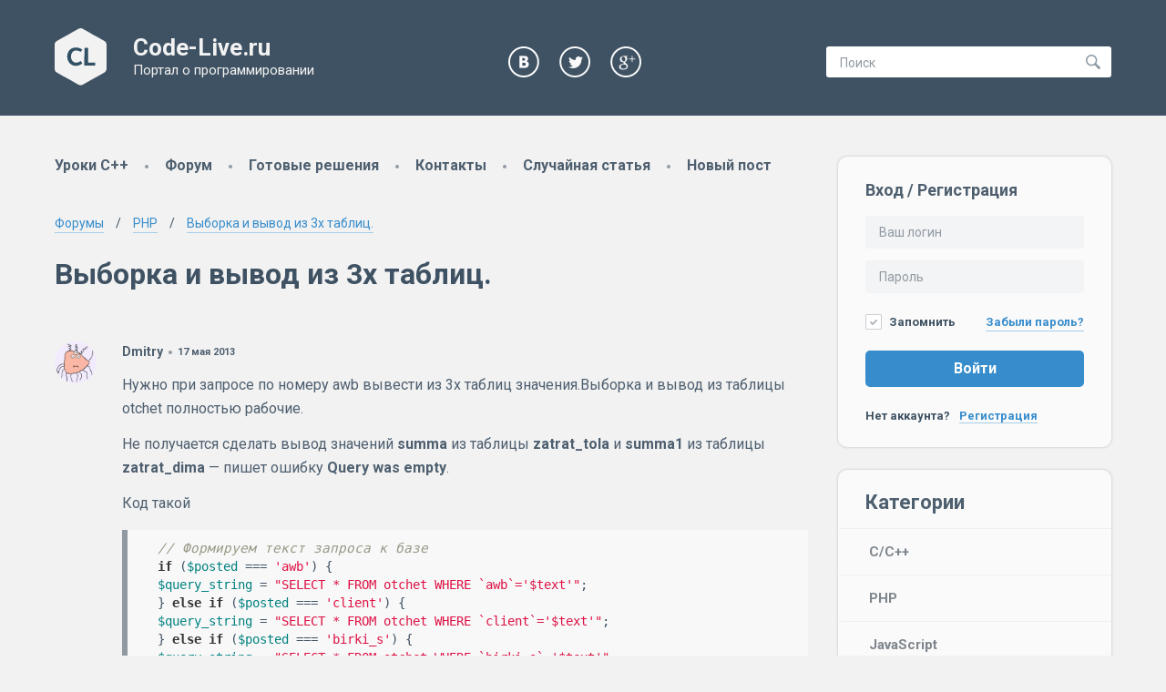

--- FILE ---
content_type: text/html; charset=utf-8
request_url: https://code-live.ru/forum/php/77/
body_size: 11399
content:
<!doctype html>
<html lang="ru" itemscope itemtype="http://schema.org/WebPage" itemref="copyright-year copyright-holder search-form" class="g-nojs">
    <head>
        <meta charset="utf-8">
        <title itemprop="name">Выборка и вывод из 3х таблиц.</title> 

        <script>
            var CL = {
                user_id: null,
                is_superuser: false,
                static_url: '/static/'
            };
        </script>
        <script>
            (function () {
                'use strict'; 
                /* Remove g-nojs class */
                document.getElementsByTagName('html')[0].className = '';
            })();
        </script>

        <link href="//fonts.googleapis.com/css?family=Roboto:400,700&amp;subset=latin,cyrillic" rel="stylesheet">

        <link rel="stylesheet" href="/static/min/css/48fe75a7776c.css" type="text/css">


        <meta name="viewport" content="width=device-width, initial-scale=1.0">

        <link rel="shortcut icon" href="/static/img/favicon.png" type="image/png">
        <meta name="description" content="">

        <!--[if lt IE 9]>
            <script type="text/javascript" src="/static/js/vendor/html5shiv.min.js"></script>
        <![endif]-->
        <!--[if lte IE 9]>
            <script type="text/javascript" src="/static/js/vendor/placeholders.min.js"></script>
        <![endif]-->

         <!-- Google Analytics counter -->
         <script>
             var _gaq = _gaq || [];
                 _gaq.push(['_setAccount', 'UA-25953448-1']);
                 _gaq.push(['_trackPageview']);
                 (function() {
                     var ga = document.createElement('script'); ga.type = 'text/javascript'; ga.async = true;
                     ga.src = ('https:' == document.location.protocol ? 'https://ssl' : 'http://www') + '.google-analytics.com/ga.js';
                     var s = document.getElementsByTagName('script')[0]; s.parentNode.insertBefore(ga, s);
                 })();
         </script>
        <!-- /Google Analytics counter -->

        

<link rel="canonical" href="/forum/php/77/">
<link rel="alternate" type="application/atom+xml" href="/forum/feeds/articles/php/77/">


    </head>
    <body class="page">
        <div class="page__wrapper">
            <!--Page header-->
            <header class="header page__header" itemscope itemtype="http://schema.org/WPHeader">
                <div class="g-middle header__wrap">
                    <div class="header__logo-container">
                        <a class="header__logo-link" href="/">
                        <!--[if gte IE 9]>-->
                            <img class="header__logo" src="/static/img/logo.svg?v2" alt="Logo" width="57" height="63">
                        <!--<![endif]--><!--
                        --><!--[if lt IE 9]>
                            <img class="header__logo" src="/static/img/logo.png?v2" alt="Logo" width="57" height="63">
                        <![endif]--><!--
                            --><div class="header__site-titles">
                                <p class="header__site-name">Code-Live.ru</p>
                                <span class="header__site-slogan">Портал о&nbsp;программировании</span>
                            </div>
                        </a>
                    </div>
                    <div class="header__social">
                        <a class="header__social-link social-link social-link_vk" href="https://vk.com/codelive">
                            <span class="social-link__text">VK</span>
                        </a>
                        <a class="header__social-link social-link social-link_tw" href="https://twitter.com/CodeLiveRu">
                            <span class="social-link__text">Twitter</span>
                        </a>
                        <a class="header__social-link social-link social-link_gplus" href="https://plus.google.com/105840827742890328094">
                            <span class="social-link__text">Google+</span>
                        </a>
                    </div>
                    <div class="header__search">
                        <form class="header__search-form" id="search-form" method="GET" action="/search/" itemprop="potentialAction" itemscope itemtype="http://schema.org/SearchAction">
			    <meta itemprop="target" content="/search/?q={ q }">
                            <input itemprop="query-input" class="header__search-input js__suggest-search" id="search-input" type="search" name="q" placeholder="Поиск" value=""  required>
                            <button type="submit" class="header__search-btn">
                                <span class="header__search-btn-text">Найти</span>
                            </button>
                        </form>
                    </div>
                </div><!--/.g-middle-->
            </header>
            <!--/Page header-->
            <!--Page main block-->
            <main class="main page__main g-middle g-clearfix" itemscope itemtype="http://schema.org/WebPageElement" itemprop="mainContentOfPage">
                <!--Content block-->
                <div class="content main__content">

                    <!--Top menu-->
                    <nav class="menu menu_top content__menu" itemscope itemtype="http://schema.org/SiteNavigationElement">

                        

                            <a class="menu__item" href="/tag/cpp-manual/" title="Уроки C++ с нуля">Уроки C++</a><!--
                        -->&nbsp;<span class="g-delimiter"></span>

                            <a class="menu__item" href="/forum/" title="Задать вопрос по программированию">Форум</a><!--
                        -->&nbsp;<span class="g-delimiter"></span>

                            <a class="menu__item" href="/solutions/" title="Готовые решения задач по программированию">Готовые решения</a><!--
                        -->&nbsp;<span class="g-delimiter"></span>

                            <a class="menu__item" href="/contacts/" title="">Контакты</a><!--
                        -->&nbsp;<span class="g-delimiter"></span>

                            <a class="menu__item" href="/random/" title="">Случайная статья</a><!--
                        -->&nbsp;<span class="g-delimiter"></span>

                            <a class="menu__item" href="/add/" title="">Новый пост</a><!--
                        -->
                    </nav>
                    <!--/Top menu-->
                    
                    


                    
    <div class="forum">
      

<div class="breadcrumbs forum__breadcrumbs forum__breadcrumbs_top">
    <span itemscope itemtype="http://data-vocabulary.org/Breadcrumb">
        <a itemprop="url" class="breadcrumbs__link" href="/forum/"><span itemprop="title">Форумы</span></a>
    </span>
    <span class="breadcrumbs__separator"></span>
    <span itemscope itemtype="http://data-vocabulary.org/Breadcrumb">
        <a itemprop="url" class="breadcrumbs__link" href="/forum/php/"><span itemprop="title">PHP</span></a>
    </span>
    <span class="breadcrumbs__separator"></span>
    <span itemscope itemtype="http://data-vocabulary.org/Breadcrumb">
        <a itemprop="url" class="breadcrumbs__link" href="/forum/php/77/"><span itemprop="title">Выборка и вывод из 3х таблиц.</span></a>
    </span>
</div>

<h1 class="forum__title">Выборка и вывод из 3х таблиц.</h1>

<div class="forum__topic top">
    

    

    <div class="forum__paginator">
    

</div>


    <div class="comments topic__posts">
        
            <!--Forum post-->
            <article class="forum-post comment comments__item" id="339" itemtype="http://schema.org/Comment" itemscope>
                
                    <div class="comment__img">
                        
                          <img itemprop="image" src="//www.gravatar.com/avatar/72bfbf108749fdb25dadea72cedb48f0?d=monsterid&amp;s=60" alt="">
                      
                    </div><!--
                    --><div class="comment__stuff">
                        <div class="comment__header">
                            <address itemprop="author" itemtype="http://schema.org/Person" itemscope class="comment__author">
                                
                                    <span itemprop="name">Dmitry</span>
                                
                            </address>

                            <span class="g-delimiter"></span>

                            <a class="comment__permalink" href="#339"><time itemprop="datePublished" class="comment__date" datetime="2013-05-17T12:46:14">17 мая 2013</time></a>
                        </div>
                        <meta itemprop="name" content="Dmitry —&nbsp;17 мая 2013">

                        <div itemprop="text" class="comment__text text">
                            <p>Нужно при запросе по номеру awb вывести из 3х таблиц значения.Выборка и вывод из таблицы otchet полностью рабочие.</p>
<p>Не получается сделать вывод значений <strong>summa</strong> из таблицы <strong>zatrat_tola</strong> и <strong>summa1</strong> из таблицы <strong>zatrat_dima</strong> — пишет ошибку <strong>Query was empty</strong>.</p>
<p>Код такой</p>
<pre><code> // Формируем текст запроса к базе
 if ($posted === 'awb') {
 $query_string = "SELECT * FROM otchet WHERE `awb`='$text'";
 } else if ($posted === 'client') {
 $query_string = "SELECT * FROM otchet WHERE `client`='$text'";
 } else if ($posted === 'birki_s') {
 $query_string = "SELECT * FROM otchet WHERE `birki_s`='$text'";
 } else if ($posted === 'phone') {
 $query_string = "SELECT * FROM otchet WHERE `phone`='$text'";  
 } else if ($posted === 'datatime') {
 $query_string = "SELECT * FROM otchet WHERE `datatime`='$text'";
 } else if ($posted === 'awb') {
 **$query_string1 = "SELECT * FROM zatrat_tola WHERE 'awb'='$text'";
 } else if ($posted === 'awb') {
 $query_string2 = "SELECT * FROM zatrat_dima WHERE    'awb1'='$text'";**    
 } else {
 echo 'Вы выбрали некорректное значение: ' . $posted;
 exit();
 }

 $dbResult = mysql_query($query_string) or die(mysql_error());
 **$dbResult1 = mysql_query($query_string1) or die(mysql_error());
 $dbResult12 = mysql_query($query_string2) or die(mysql_error());**

 while ($row = mysql_fetch_assoc($dbResult)) 
 $rows[] = $row;

 **while ($row1 = mysql_fetch_assoc($dbResult1))  
 $rows1[] = $row1;
 while ($row2 = mysql_fetch_assoc($dbResult2)) { 
 $rows2[] = $row2;**
 }


 } else {
 echo "Введите текст поискового запроса";
 exit();
 }

 &lt;td&gt;&lt;?php echo $row['awb']?&gt;&lt;/td&gt;
        &lt;td&gt;&lt;?php echo $row['client']?&gt;&lt;/td&gt;
        &lt;td&gt;&lt;?php echo $row['phone']?&gt;&lt;/td&gt;
        &lt;td&gt;&lt;?php echo $row['datatime']?&gt;&lt;/td&gt;
        &lt;td&gt;&lt;?php echo $row['birki_s']?&gt;&lt;/td&gt;
        &lt;td&gt;&lt;?php echo $row['birki_po']?&gt;&lt;/td&gt;
        &lt;td&gt;&lt;?php echo $row['kol_mest']?&gt;&lt;/td&gt;
        &lt;td&gt;&lt;?php echo $row['ves']?&gt;&lt;/td&gt;
        &lt;td&gt;&lt;?php echo $row['itogo']?&gt;&lt;/td&gt;
        &lt;td&gt;&lt;?php echo $row['plus']?&gt;&lt;/td&gt;
        &lt;td&gt;&lt;?php echo $row['vsego']?&gt;&lt;/td&gt;
        &lt;td&gt;&lt;?php echo $row['umnozit_na']?&gt;&lt;/td&gt;
        &lt;td&gt;&lt;?php echo $row['primechanie']?&gt;&lt;/td&gt;

 &lt;td&gt;Сумма затрат&lt;/td&gt;
        **&lt;td&gt;&lt;?php echo $row1['summa']?&gt;&lt;/td&gt;
        &lt;td&gt;&lt;?php echo $row2['summa1']?&gt;&lt;/td&gt;**
</code></pre>
<p>Пока не добавляю, то что отметил темным все работает , как только добавляю пишет эту ошибку.<br>
Скажите пожалуйста, что неправильно? И как сделать правильно?<br>
Спасибо.
                        </div>

                        <div class="comment__footer">
                            

                            
                        </div>
                    </div>
                
            </article>
            <!--/Forum post-->
        
            <!--Forum post-->
            <article class="forum-post comment comments__item" id="340" itemtype="http://schema.org/Comment" itemscope>
                
                    <div class="comment__img">
                        
                          <img itemprop="image" src="//www.gravatar.com/avatar/a76c3c83b4cfd174b42a4b6b9f5c006b?d=monsterid&amp;s=60" alt="">
                      
                    </div><!--
                    --><div class="comment__stuff">
                        <div class="comment__header">
                            <address itemprop="author" itemtype="http://schema.org/Person" itemscope class="comment__author">
                                
                                    <a class="comment__author-link" itemprop="url" href="/forum/users/1/" title="" rel="nofollow">
                                        <span itemprop="name">selevit</span>
                                    </a>
                                
                            </address>

                            <span class="g-delimiter"></span>

                            <a class="comment__permalink" href="#340"><time itemprop="datePublished" class="comment__date" datetime="2013-05-17T16:35:25">17 мая 2013</time></a>
                        </div>
                        <meta itemprop="name" content="selevit —&nbsp;17 мая 2013">

                        <div itemprop="text" class="comment__text text">
                            <blockquote>
<p>пишет ошибку Query was empty.</p>
</blockquote>
<p>Вы где-то пытаетесь выполнить пустой запрос. Тексты трех запросов у вас заносятся в переменные <code>$query_string1</code>, <code>$query_string2</code> и <code>$query_string3</code>. </p>
<blockquote>
<pre><code>} else if ($posted === 'awb') {
    $query_string2 = "SELECT * FROM zatrat_dima WHERE    'awb1'='$text'";
}
</code></pre>
</blockquote>
<p>При выполнении условия <code>if ($posted === 'awb')</code> в переменную <code>$query_string2</code> записывается текст запроса. Переменные <code>$query_string</code> и <code>$query_string1</code> на этом этапе еще не существуют.</p>
<p>Затем происходит выполнение всех трех запросов, два из которых вы еще не создали — <code>$query_string</code> и <code>$query_string1</code>.</p>
<blockquote>
<pre><code>$dbResult = mysql_query($query_string) or die(mysql_error());
$dbResult1 = mysql_query($query_string1) or die(mysql_error());
$dbResult12 = mysql_query($query_string2) or die(mysql_error());
</code></pre>
</blockquote>
<p>В первой строке выполняется пустой запрос, генерируется ошибка и вызывается <code>die(mysql_error())</code>. При выполнении <code>die()</code> скрипт умирает. Поэтому остальные запросы не выполняются.</p>
<p>Возможное решение — проверять существование переменных <code>$query_string</code> и <code>$query_string1</code> перед выполнением запроса:</p>
<pre><code class=php>if (!empty($query_string)) {
    $dbResult = mysql_query($query_string) or die(mysql_error());
} else {
    $dbResult = null;
}

if (!empty($query_string1)) {
    $dbResult1 = mysql_query($query_string1) or die(mysql_error());
} else {
    $dbResult1 = null;
}

if ($dbResult !== null) {
     while ($row = mysql_fetch_assoc($dbResult)) {
          $rows[] = $row;
     }
}
// ... И так далее
</code></pre>
                        </div>

                        <div class="comment__footer">
                            

                            
                        </div>
                    </div>
                
            </article>
            <!--/Forum post-->
        
            <!--Forum post-->
            <article class="forum-post comment comments__item" id="341" itemtype="http://schema.org/Comment" itemscope>
                
                    <div class="comment__img">
                        
                          <img itemprop="image" src="//www.gravatar.com/avatar/72bfbf108749fdb25dadea72cedb48f0?d=monsterid&amp;s=60" alt="">
                      
                    </div><!--
                    --><div class="comment__stuff">
                        <div class="comment__header">
                            <address itemprop="author" itemtype="http://schema.org/Person" itemscope class="comment__author">
                                
                                    <span itemprop="name">Dmitry</span>
                                
                            </address>

                            <span class="g-delimiter"></span>

                            <a class="comment__permalink" href="#341"><time itemprop="datePublished" class="comment__date" datetime="2013-05-17T17:51:03">17 мая 2013</time></a>
                        </div>
                        <meta itemprop="name" content="Dmitry —&nbsp;17 мая 2013">

                        <div itemprop="text" class="comment__text text">
                            <p>Спасибо вам за ответ , но я нашел другое решение , вот сижу и не знаю имеет ли оно право на существование , поэтому если не трудно ответьте и на него тоже .<br>
Если просто заменить одну строчку из рабочего файла выборки с одной таблицей</p>
<pre><code> if ($posted === 'awb') {
    $query_string = "SELECT * FROM otchet WHERE `awb`='$text'";
</code></pre>
<p>на вот такую </p>
<pre><code>  if ($posted === 'awb') {
     $query_string = "SELECT * FROM otchet, zatrat_tola, zatrat_dima WHERE otchet.`awb`='$text' AND zatrat_tola.`awb` ='$text' AND zatrat_dima.`awb1` ='$text'";
</code></pre>
<p>ну и конечно вывод </p>
<pre><code>    &lt;tr&gt;
         &lt;td&gt;Сумма затрат&lt;/td&gt;
         &lt;td&gt;&lt;?php echo $row['summa']?&gt;&lt;/td&gt;
         &lt;td&gt;&lt;?php echo $row['summa1']?&gt;&lt;/td&gt;
    &lt;/tr&gt;
</code></pre>
<p>и больше ничего не менять , то все работает как надо — идет выборка из всех трех таблиц и пишет куда надо :)<br>
Какие могут быть подводные камни или это решение тоже сгодится ?
                        </div>

                        <div class="comment__footer">
                            

                            
                        </div>
                    </div>
                
            </article>
            <!--/Forum post-->
        
            <!--Forum post-->
            <article class="forum-post comment comments__item" id="342" itemtype="http://schema.org/Comment" itemscope>
                
                    <div class="comment__img">
                        
                          <img itemprop="image" src="//www.gravatar.com/avatar/19e6fa37da70e8f658d6d56f1ffcd26d?d=monsterid&amp;s=60" alt="">
                      
                    </div><!--
                    --><div class="comment__stuff">
                        <div class="comment__header">
                            <address itemprop="author" itemtype="http://schema.org/Person" itemscope class="comment__author">
                                
                                    <span itemprop="name">ivan</span>
                                
                            </address>

                            <span class="g-delimiter"></span>

                            <a class="comment__permalink" href="#342"><time itemprop="datePublished" class="comment__date" datetime="2013-05-17T18:29:54">17 мая 2013</time></a>
                        </div>
                        <meta itemprop="name" content="ivan —&nbsp;17 мая 2013">

                        <div itemprop="text" class="comment__text text">
                            <p>Второй пример со сложным запросом оставляйте. Более изящно (IMHO). По скорости выполнения разницы здесь никакой.
                        </div>

                        <div class="comment__footer">
                            

                            
                        </div>
                    </div>
                
            </article>
            <!--/Forum post-->
        
            <!--Forum post-->
            <article class="forum-post comment comments__item" id="343" itemtype="http://schema.org/Comment" itemscope>
                
                    <div class="comment__img">
                        
                          <img itemprop="image" src="//www.gravatar.com/avatar/72bfbf108749fdb25dadea72cedb48f0?d=monsterid&amp;s=60" alt="">
                      
                    </div><!--
                    --><div class="comment__stuff">
                        <div class="comment__header">
                            <address itemprop="author" itemtype="http://schema.org/Person" itemscope class="comment__author">
                                
                                    <span itemprop="name">Dmitry</span>
                                
                            </address>

                            <span class="g-delimiter"></span>

                            <a class="comment__permalink" href="#343"><time itemprop="datePublished" class="comment__date" datetime="2013-05-18T13:53:39">18 мая 2013</time></a>
                        </div>
                        <meta itemprop="name" content="Dmitry —&nbsp;18 мая 2013">

                        <div itemprop="text" class="comment__text text">
                            <p>Спасибо :)<br>
След вопрос решил запостить тоже в этой теме :<br>
Сейчас все что я хотел работает , но нужно на этой же странице вывести еще одну табличку , которая в базу может не идти , но в ней должны быть несколько формул из получаемых ячеек таблиц .<br>
Если коротко &lt;td&gt;&lt;?php echo $vsego ?&gt;&lt;/td&gt; <strong>умножить на 0,99</strong> , потом из того что получится <strong>минус</strong> (&lt;td&gt;&lt;?php echo $row['summa']?&gt;&lt;/td&gt; <strong>плюс</strong> &lt;td&gt;&lt;?php echo $row['summa1']?&gt;&lt;/td&gt;) и потом то что получится умножить на ... потом просто печать на принтер и всё :)<br>
Как умножить , сложить и т.п. я знаю ,<br>
<strong>Я не знаю какой командой или вообще как взять эти данные из уже готовой страницы ?</strong>
                        </div>

                        <div class="comment__footer">
                            

                            
                        </div>
                    </div>
                
            </article>
            <!--/Forum post-->
        
            <!--Forum post-->
            <article class="forum-post comment comments__item" id="344" itemtype="http://schema.org/Comment" itemscope>
                
                    <div class="comment__img">
                        
                          <img itemprop="image" src="//www.gravatar.com/avatar/72bfbf108749fdb25dadea72cedb48f0?d=monsterid&amp;s=60" alt="">
                      
                    </div><!--
                    --><div class="comment__stuff">
                        <div class="comment__header">
                            <address itemprop="author" itemtype="http://schema.org/Person" itemscope class="comment__author">
                                
                                    <span itemprop="name">Dmitry</span>
                                
                            </address>

                            <span class="g-delimiter"></span>

                            <a class="comment__permalink" href="#344"><time itemprop="datePublished" class="comment__date" datetime="2013-05-19T08:55:27">19 мая 2013</time></a>
                        </div>
                        <meta itemprop="name" content="Dmitry —&nbsp;19 мая 2013">

                        <div itemprop="text" class="comment__text text">
                            <p>Хм , оказалось всё просто :)<br>
Всем спасибо за участие.<br>
Осталось выяснить как округлить до целого , но это наверно уже мелочи .</p>
<pre><code>$pribyl=$vsegon-$row['summa']-$row['summa1'];
</code></pre>
                        </div>

                        <div class="comment__footer">
                            

                            
                        </div>
                    </div>
                
            </article>
            <!--/Forum post-->
        
            <!--Forum post-->
            <article class="forum-post comment comments__item" id="346" itemtype="http://schema.org/Comment" itemscope>
                
                    <div class="comment__img">
                        
                          <img itemprop="image" src="//www.gravatar.com/avatar/a76c3c83b4cfd174b42a4b6b9f5c006b?d=monsterid&amp;s=60" alt="">
                      
                    </div><!--
                    --><div class="comment__stuff">
                        <div class="comment__header">
                            <address itemprop="author" itemtype="http://schema.org/Person" itemscope class="comment__author">
                                
                                    <a class="comment__author-link" itemprop="url" href="/forum/users/1/" title="" rel="nofollow">
                                        <span itemprop="name">selevit</span>
                                    </a>
                                
                            </address>

                            <span class="g-delimiter"></span>

                            <a class="comment__permalink" href="#346"><time itemprop="datePublished" class="comment__date" datetime="2013-05-19T20:40:19">19 мая 2013</time></a>
                        </div>
                        <meta itemprop="name" content="selevit —&nbsp;19 мая 2013">

                        <div itemprop="text" class="comment__text text">
                            <blockquote>
<p>Осталось выяснить как округлить до целого</p>
</blockquote>
<p>Функция <code>ceil()</code> — округляет число до целого в большую сторону. Функция <code>floor()</code> — в меньшую.
                        </div>

                        <div class="comment__footer">
                            

                            
                        </div>
                    </div>
                
            </article>
            <!--/Forum post-->
        
    </div>

    <div class="forum__paginator">
    

</div>


    
        <div class="topic__notice topic__notice_bottom text">
            <p>Внимание! Это довольно старый топик, посты в него не попадут в новые, и их никто не увидит. Пишите пост, если хотите просто дополнить топик, а чтобы задать новый вопрос — <a href="/forum/php/#add">начните новый.</a></p>
        </div>
    

    <form action="/forum/php/77/#add" method="post" id="add" class="form js-markdown__form forum__post-form">
  <div style='display:none'><input type='hidden' name='csrfmiddlewaretoken' value='hNkUKxFA5skjDgTgM5I7ullsdoHKiD4h' /></div>
  

  <div class="text">
    
      <h2>Ответить</h2>
    
  </div>

  <!--noindex-->
 <div class="comment-form__prolog text">
    <p>Вы&nbsp;можете использовать разметку <a href="http://ru.wikipedia.org/wiki/Markdown#.D0.9F.D1.80.D0.B8.D0.BC.D0.B5.D1.80.D1.8B_.D1.81.D0.B8.D0.BD.D1.82.D0.B0.D0.BA.D1.81.D0.B8.D1.81.D0.B0" rel="nofollow" target="_blank" title="Узнать больше">markdown</a> для оформления комментариев и&nbsp;постов. Используйте функцию предпросмотра для проверки корректности разметки.</p>
    <p><b>Пожалуйста, оформляйте исходный код в&nbsp;соответствии с&nbsp;правилами разметки.</b>
        Для того, чтобы вставить код в&nbsp;комментарий, скопируйте его в&nbsp;текстовое поле ниже, после чего выделите&nbsp;то,
        что скопировали и&nbsp;нажмите кнопку &laquo;код&raquo; в&nbsp;панели инструментов. Иначе ваш код может принять нечитаемый
        вид.
    </p>
    <p>Либо производите оформление кода вручную, следующим образом:</p>
    <div class="comment-form__code-example">```
#include &lt;iostream&gt;
using namespace std;
int main()
{
    // ...
}
```</div>
</div>
<!--/noindex-->


  

<div class="form__block">
     
        
            
                <label class="form__label" for="id_text">Текст</label>
            
        
        <textarea rows="10" name="text" id="id_text" required="" placeholder="Введите текст сообщения" class="js-markdown__area form__textarea_large markdown-input__area form__textarea" cols="40"></textarea>
    

    
    
</div>


  
      

<div class="form__block">
     
        
            
                <label class="form__label" for="id_name">Имя</label>
            
        
        <input name="name" placeholder="Введите ваше имя" required="" type="text" class="form__textinput" id="id_name" />
    

    
    
</div>

  

  <p style="position: absolute; left: -1000px;">
    <label>Это поле — ловушка для роботов, оставьте его пустым</label>
    <input type="text" name="email" value="" tabindex="-1">
  </p>

  <div class="form__main-error form__block">
    
  </div>

  <div class="form__block form__actions form__block_last">
      <button class="form__btn btn btn_large btn_dark" type="submit" title="Ctrl+Enter">Отправить</button>
      <button class="form__btn btn btn_large js-toggle js-preview-btn" data-target="#article-comment-preview" data-new-text="Скрыть предпросмотр" type="button">Предпросмотр</button>
      <div class="loader loader_middle g-hidden"></div>
  </div>

  <div class="comment-form__preview text" id="article-comment-preview">
      <p class="h2">Предпросмотр сообщения</p>
      <div class="comment-form__preview-content js-markdown__preview" data-empty-text="Ваше сообщение пусто.">Ваше сообщение пусто.</div>
  </div>
</form>

</div><!--/.forum__topic-->

      <div class="forum__auth">
        
            <form action="/login/" method="post" class="form">
              <div style='display:none'><input type='hidden' name='csrfmiddlewaretoken' value='hNkUKxFA5skjDgTgM5I7ullsdoHKiD4h' /></div>

              <div class="form__block">
                  <label class="form__label" for="scipio-openid">OpenID</label>
                  <input id="scipio-openid" class="form__textinput" type="text" placeholder="Например: http://openid.yandex.ru/username" name="openid_identifier">
              </div>

              <div class="form__block form__actions">
                  <button type="submit" class="btn">Вход</button>
              </div>
            </form>
        
      </div>

      <div class="forum__aside">
        
    <div class="forum__aside">
        <div class="breadcrumbs forum__breadcrumbs forum__breadcrumbs_bottom">
            <span itemscope itemtype="http://data-vocabulary.org/Breadcrumb">
                <a itemprop="url" class="breadcrumbs__link" href="/forum/"><span itemprop="title">Форумы</span></a>
            </span>
            <span class="breadcrumbs__separator"></span>
            <span itemscope itemtype="http://data-vocabulary.org/Breadcrumb">
                <a itemprop="url" class="breadcrumbs__link" href="/forum/php/"><span itemprop="title">PHP</span></a>
            </span>
            <span class="breadcrumbs__separator"></span>
            <span itemscope itemtype="http://data-vocabulary.org/Breadcrumb">
                <a itemprop="url" class="breadcrumbs__link" href="/forum/php/77/"><span itemprop="title">Выборка и вывод из 3х таблиц.</span></a>
            </span>
        </div>
    </div>

      </div>
    </div>


                    <button class="btn btn_dark btn_scroll-top content__scroll-top js-scroll-top" type="button"></button>
                </div>
                <!--/Content block-->
                <!--Sidebar-->
                <aside class="sidebar main__sidebar" itemscope itemtype="http://schema.org/WPSideBar">
                    

                    
                        <div class="sidebar__block">
                            <form class="form m-qauth-form sidebar__auth-form" action="/accounts/login/" method="POST">
                                <div style='display:none'><input type='hidden' name='csrfmiddlewaretoken' value='hNkUKxFA5skjDgTgM5I7ullsdoHKiD4h' /></div>
                                <p class="form__header">Вход / Регистрация</p>
                                <div class="form__block">
                                    <input class="form__textinput" type="text" placeholder="Ваш логин" name="username" required>
                                </div>
                                <div class="form__block">
                                    <input class="form__textinput" type="password" placeholder="Пароль" name="password" required>
                                </div>
                                <div class="form__block m-qauth-form__remember">
                                    <label class="form__checkbox form__checkbox_active">
                                        <input class="form__checkbox-inp" type="checkbox" name="remember" checked> Запомнить
                                    </label>
                                    <a class="m-qauth-form__forgot-link" href="/accounts/password/reset/">Забыли пароль?</a>
                                </div>
                                <div class="form__block m-qauth-form__register">
                                    <button class="btn btn_medium btn_w_full" type="submit">Войти</button>
                                    <p class="m-qauth-form__register-text">
                                        Нет аккаунта? <a class="m-qauth-form__register-text-link" href="/accounts/register/">Регистрация</a>
                                    </p>
                                </div>
                            </form>
                        </div>
                    

                    

                    

                    <div class="sidebar__block sidebar__block_menu">
                        <p class="sidebar__block-header">Категории</p>
                        <nav class="vertical-menu sidebar__menu" itemscope itemtype="http://schema.org/SiteNavigationElement">
                            
                                <a href="/tag/cpp/" class="vertical-menu__item" rel="tag">C/C++</a>
                            
                                <a href="/tag/php/" class="vertical-menu__item" rel="tag">PHP</a>
                            
                                <a href="/tag/js/" class="vertical-menu__item" rel="tag">JavaScript</a>
                            
                                <a href="/tag/cpp-manual/" class="vertical-menu__item" rel="tag">C++ с нуля</a>
                            
                                <a href="/tag/html/" class="vertical-menu__item" rel="tag">Html</a>
                            
                                <a href="/tag/administration/" class="vertical-menu__item" rel="tag">Администрирование</a>
                            
                                <a href="/tag/soft/" class="vertical-menu__item" rel="tag">Программы</a>
                            
                                <a href="/tag/linux/" class="vertical-menu__item" rel="tag">Linux</a>
                            
                                <a href="/tag/web/" class="vertical-menu__item" rel="tag">Web</a>
                            
                                <a href="/tag/howto/" class="vertical-menu__item" rel="tag">Полезные решения</a>
                            
                                <a href="/tag/django/" class="vertical-menu__item" rel="tag">Django</a>
                            
                                <a href="/tag/python/" class="vertical-menu__item" rel="tag">Python</a>
                            
                                <a href="/tag/qt/" class="vertical-menu__item" rel="tag">Qt</a>
                            
                                <a href="/tag/ncurses/" class="vertical-menu__item" rel="tag">Ncurses</a>
                            
                                <a href="/tag/visual-cpp/" class="vertical-menu__item" rel="tag">Visual C++ и C#</a>
                            
                                <a href="/tag/assembler/" class="vertical-menu__item" rel="tag">Assembler</a>
                            
                        </nav>
                    </div>

                    <div class="sidebar__block sidebar__block_raw" id="sidebar-social-block" style="display: none">
                        <!-- VK Widget -->
                        <div id="vk_groups"></div>
                    </div>

                    <div id="last-comments"></div>
                    <div id="last-forum-posts"></div>
                </aside>
                <!--/Sidebar-->
            </main>
            <!--/Page main block-->
        </div>
        <!--/Page wrapper-->

        <div class="page__buffer"></div>

        <!--Page footer-->
        <footer class="footer page__footer" itemscope itemtype="http://schema.org/WPFooter">
            <div class="g-middle">
                <div class="footer__col footer__col_left">
                    
                        <!--Bottom menu-->
                        <nav class="menu menu_bottom footer__menu" itemscope itemtype="http://schema.org/SiteNavigationElement">
                            

                                <a class="menu__item" href="/tag/cpp-manual/" title="">Уроки C++</a><!--
                            -->&nbsp;<span class="g-delimiter"></span>

                                <a class="menu__item" href="/solutions/" title="">Готовые решения</a><!--
                            -->&nbsp;<span class="g-delimiter"></span>

                                <a class="menu__item" href="/contacts/" title="">Контакты</a><!--
                            -->&nbsp;<span class="g-delimiter"></span>

                                <a class="menu__item" href="/forum/" title="">Форум</a><!--
                            -->&nbsp;<span class="g-delimiter"></span>

                                <a class="menu__item" href="/accounts/login/" title="">Войти</a><!--
                            -->&nbsp;<span class="g-delimiter"></span>

                                <a class="menu__item" href="/accounts/register/" title="">Зарегистрироваться</a><!--
                            -->&nbsp;<span class="g-delimiter"></span>

                                <a class="menu__item" href="/add/" title="">Новый пост</a><!--
                            -->
                        </nav>
                        <!--/Bottom menu-->
                    
                </div>
                <div class="footer__col footer__col_right">
                    <div class="footer__copy">
                        <span id="copyright-holder" itemprop="copyrightHolder" itemscope itemtype="http://schema.org/Person">
                            <a class="footer__copy-link" href="https://plus.google.com/114486028919509736003/about?rel=author" itemprop="url"><span itemprop="name">Sergey Levitin</span></a>
                        </span>
                        <del>copyright ©</del> just for fun
                        <span id="copyright-year" itemprop="copyrightYear">2010</span>‒2025
                    </div>
                </div>
            </div><!--/.g-middle-->
        </footer>
        <!--/Page footer-->

        <!-- Yandex.Metrika counter -->
        <script type="text/javascript">
           (function (d, w, c) {
                    (w[c] = w[c] || []).push(function() {
                            try {
                                    w.yaCounter6433684 = new Ya.Metrika({id:6433684, enableAll: true, trackHash:true, webvisor:true});
                            } catch(e) {}
                    });

                    var n = d.getElementsByTagName("script")[0],
                            s = d.createElement("script"),
                            f = function () { n.parentNode.insertBefore(s, n); };
                    s.type = "text/javascript";
                    s.async = true;
                    s.src = (d.location.protocol == "https:" ? "https:" : "http:") + "//mc.yandex.ru/metrika/watch.js";

                    if (w.opera == "[object Opera]") {
                            d.addEventListener("DOMContentLoaded", f);
                    } else { f(); }
            })(document, window, "yandex_metrika_callbacks");
        </script>

        <noscript>
            <img src="//mc.yandex.ru/watch/6433684" style="position:absolute; left:-9999px;" alt="">
        </noscript>
        <!-- /Yandex.Metrika counter -->

        <!--Last comments template-->
        <script type="text/template" id="last-comments-tpl">
            <% if (comments) { %>
                <div class="sidebar__block">
                    <p class="sidebar__block-header">Комментарии</p>
                    <div class="posts-feed posts-feed_comments sidebar__posts-feed">
                        <% _.each(comments, function (c) { %>
                            <div class="posts-feed__item">
                                <div class="posts-feed__item-header g-clearfix">
                                    <div class="posts-feed__item-img">
                                        <img src="<%=c.avatar_url %>" alt="<%=c.author_str %>">
                                    </div>
                                    <div class="posts-feed__item-meta">
                                        <span class="posts-feed__item-author">
                                            <%=c.author_str %>
                                        </span>
                                        <time class="posts-feed__item-time" datetime="<%=c.created_iso %>"><a class="posts-feed__item-link" href="<%=c.url %>"><%=c.created %></a></time>
                                    </div>
                                </div>
                                <div class="posts-feed__item-content text">
                                    <% if (c.article_name) { %>
                                        <b>Статья:</b> <a href="<%=c.url %>"><%=c.article_name %></a><br>
                                    <% } %>
                                    <% if (!c.summary) { %>
                                        [Изображение]
                                    <% } else { %>
                                        <%=c.summary %>
                                    <% } %>
                                </div>
                            </div>
                        <% }); %>
                    </div>
                </div>
            <% } %>
        </script>
        <!--/Last comments template-->

        <!--/Last forum posts template-->
        <script type="text/template" id="last-forum-posts-tpl">
            <% if (posts) { %>
                <div class="sidebar__block">
                    <p class="sidebar__block-header">Новое на форуме</p>
                    <div class="posts-feed posts-feed_comments sidebar__posts-feed">
                        <% _.each(posts, function (article) { %>
                            <div class="posts-feed__item">
                                <div class="posts-feed__item-header g-clearfix">
                                    <div class="posts-feed__item-img">
                                        <img src="<%=article.author.avatar_url %>" alt="<%=article.author.name %>">
                                    </div>
                                    <div class="posts-feed__item-meta">
                                        <span class="posts-feed__item-author">
                                            <%=article.author.name %>
                                        </span>
                                        <time class="posts-feed__item-time" datetime="<%=article.created_iso %>"><a class="posts-feed__item-link" href="<%=article.topic.url %>?page=last#<%= article.id %>"><%=article.created_date %> в&nbsp;<%=article.created_time %></a></time>
                                    </div>
                                </div>
                                <div class="posts-feed__item-content text">
                                    <b>Тема:</b> <a href="<%= article.topic.url %>?page=last#<%= article.id %>"><%= article.topic.name %></a><br>
                                    <%=article.summary %>
                                </div>
                            </div>
                        <% }); %>
                    </div>
                </div>
            <% } %>
        </script>
        <!--/Last forum posts template-->

        <!--Recommended posts template-->
        <script type="text/template" id="recommended-posts-tpl">
            <div class="related-posts content__related-posts rounded-block">
                <h2 class="rounded-block__header"><%=title %></h2> 
                <div class="related-posts__col related-posts__col_left text">
                    <% if (chunks[0] && chunks[0].length) { %>
                        <ul class="related-posts__list">
                            <% _.each(chunks[0], function (p) { %>
                                <li class="related-posts__item"><a class="related-posts__link" href="<%=p.url %>"><%=p.title %></a></li>
                            <% }); %>
                        </ul>
                    <% } %>
                </div>
                <div class="related-posts__col related-posts__col_right text">
                    <% if (chunks[1] && chunks[1].length) { %>
                        <ul class="related-posts__list">
                            <% _.each(chunks[1], function (p) { %>
                                <li class="related-posts__item"><a class="related-posts__link" href="<%=p.url %>"><%=p.title %></a></li>
                            <% }); %>
                        </ul>
                    <% } %>
                </div>
            </div>
        </script>
        <!--/Recommended posts template-->

        <script src="//vk.com/js/api/openapi.js?101.js"></script>
        
        

        <script src="/static/min/js/65e4e1289d12.js" defer></script>

    </body>
</html>


--- FILE ---
content_type: text/css
request_url: https://code-live.ru/static/min/css/48fe75a7776c.css
body_size: 12435
content:
@charset "utf-8";/*!normalize.css v3.0.2 | MIT License | git.io/normalize */ html{font-family:sans-serif;-ms-text-size-adjust:100%;-webkit-text-size-adjust:100%}body{margin:0}article,aside,details,figcaption,figure,footer,header,hgroup,main,menu,nav,section,summary{display:block}audio,canvas,progress,video{display:inline-block;vertical-align:baseline}audio:not([controls]){display:none;height:0}[hidden],template{display:none}a{background-color:transparent}a:active,a:hover{outline:0}abbr[title]{border-bottom:1px dotted}b,strong{font-weight:bold}dfn{font-style:italic}h1{font-size:2em;margin:.67em 0}mark{background:#ff0;color:#000}small{font-size:80%}sub,sup{font-size:75%;line-height:0;position:relative;vertical-align:baseline}sup{top:-0.5em}sub{bottom:-0.25em}img{border:0}svg:not(:root){overflow:hidden}figure{margin:1em 40px}hr{-moz-box-sizing:content-box;box-sizing:content-box;height:0}pre{overflow:auto}code,kbd,pre,samp{font-family:monospace,monospace;font-size:1em}button,input,optgroup,select,textarea{color:inherit;font:inherit;margin:0}button{overflow:visible}button,select{text-transform:none}button,html input[type="button"],input[type="reset"],input[type="submit"]{-webkit-appearance:button;cursor:pointer}button[disabled],html input[disabled]{cursor:default}button::-moz-focus-inner,input::-moz-focus-inner{border:0;padding:0}input{line-height:normal}input[type="checkbox"],input[type="radio"]{box-sizing:border-box;padding:0}input[type="number"]::-webkit-inner-spin-button,input[type="number"]::-webkit-outer-spin-button{height:auto}input[type="search"]{-webkit-appearance:textfield;-moz-box-sizing:content-box;-webkit-box-sizing:content-box;box-sizing:content-box}input[type="search"]::-webkit-search-cancel-button,input[type="search"]::-webkit-search-decoration{-webkit-appearance:none}fieldset{border:1px solid #c0c0c0;margin:0 2px;padding:.35em .625em .75em}legend{border:0;padding:0}textarea{overflow:auto}optgroup{font-weight:bold}table{border-collapse:collapse;border-spacing:0}td,th{padding:0}.icon{background-repeat:no-repeat;overflow:hidden;display:inline-block;background-image:url('/static/bem-blocks/icon/sprite.png')}.icon_tw-light{background-position:-5px -5px;width:34px;height:34px}.icon_fb-dark-hover{background-position:-49px -5px;width:34px;height:34px}.icon_vk-dark-hover{background-position:-5px -49px;width:34px;height:34px}.icon_vk-dark{background-position:-49px -49px;width:34px;height:34px}.icon_vk-light{background-position:-93px -5px;width:34px;height:34px}.icon_vk-light-hover{background-position:-93px -49px;width:34px;height:34px}.icon_tw-light-hover{background-position:-5px -93px;width:34px;height:34px}.icon_fb-dark{background-position:-49px -93px;width:34px;height:34px}.icon_fb-light-hover{background-position:-93px -93px;width:34px;height:34px}.icon_fb-light{background-position:-137px -5px;width:34px;height:34px}.icon_gplus-light-hover{background-position:-137px -49px;width:34px;height:34px}.icon_gplus-light{background-position:-137px -93px;width:34px;height:34px}.icon_loader{background-position:-5px -137px;width:23px;height:23px}.icon_off-blue{background-position:-38px -137px;width:16px;height:18px}.icon_off{background-position:-64px -137px;width:16px;height:18px}.icon_document-blue{background-position:-90px -137px;width:14px;height:18px}.icon_document{background-position:-114px -137px;width:14px;height:18px}.icon_edit-blue{background-position:-138px -137px;width:18px;height:18px}.icon_edit{background-position:-181px -5px;width:18px;height:18px}.icon_user{background-position:-181px -33px;width:18px;height:18px}.icon_user-blue{background-position:-181px -61px;width:18px;height:18px}.icon_cloud-blue{background-position:-181px -89px;width:18px;height:17px}.icon_cloud{background-position:-181px -116px;width:18px;height:17px}.icon_search{background-position:-181px -143px;width:16px;height:16px}.icon_star-empty{background-position:-5px -170px;width:17px;height:16px}.icon_star-full{background-position:-32px -170px;width:17px;height:16px}.icon_star-halffull{background-position:-59px -170px;width:17px;height:16px}.icon_picture-blue{background-position:-86px -170px;width:18px;height:15px}.icon_picture{background-position:-114px -170px;width:18px;height:15px}.icon_toggle{background-position:-142px -170px;width:20px;height:15px}.icon_arrow-left{background-position:-172px -170px;width:8px;height:14px}.icon_link-white{background-position:-209px -5px;width:14px;height:14px}.icon_radio-checked{background-position:-209px -29px;width:14px;height:14px}.icon_radio{background-position:-209px -53px;width:14px;height:14px}.icon_arrow-right{background-position:-209px -77px;width:8px;height:14px}.icon_close{background-position:-209px -101px;width:13px;height:13px}.icon_quote-white{background-position:-209px -124px;width:13px;height:12px}.icon_picture-white{background-position:-209px -146px;width:14px;height:11px}.icon_redo-white{background-position:-209px -167px;width:14px;height:11px}.icon_comment-parent{background-position:-5px -196px;width:14px;height:11px}.icon_code-white{background-position:-29px -196px;width:18px;height:11px}.icon_undo-white{background-position:-57px -196px;width:14px;height:11px}.icon_list-bull{background-position:-81px -196px;width:15px;height:10px}.icon_italic-white{background-position:-190px -170px;width:7px;height:10px}.icon_bold-white{background-position:-106px -196px;width:8px;height:10px}.icon_list-unordered{background-position:-124px -196px;width:15px;height:10px}.icon_arrow-down{background-position:-149px -196px;width:14px;height:8px}.icon_arrow-top{background-position:-173px -196px;width:14px;height:8px}.icon_sort-up{background-position:-197px -196px;width:7px;height:5px}.icon_sort-down{background-position:-214px -196px;width:7px;height:5px}.icon_expand-dark{background-position:-5px -217px;width:7px;height:5px}.icon_expand{background-position:-22px -217px;width:8px;height:4px}.icon_vote-down{background-position:-40px -217px;width:8px;height:4px}.icon_vote-up{background-position:-58px -217px;width:8px;height:4px}.g-middle{margin:0 auto;max-width:1220px;position:relative;padding-left:30px;padding-right:30px;-webkit-box-sizing:border-box;-moz-box-sizing:border-box;box-sizing:border-box}.g-clearfix:after{content:'';display:table;clear:both}.g-hidden{display:none!important}.g-delimiter{display:inline-block;background:#9199a2;-webkit-border-radius:50%;-webkit-background-clip:padding-box;-moz-border-radius:50%;-moz-background-clip:padding;border-radius:50%;background-clip:padding-box;behavior:url(/static/js/vendor/PIE.htc);width:4px;height:4px;vertical-align:middle}.g-sans-serif{font-family:Arial,sans-serif!important}.g-link:link,.g-link:visited{color:#378dcc;text-decoration:none;border-bottom:1px solid #a4cdeb}.g-link:hover,.g-link:active{color:#4e5f6f;border-bottom:none}.g-disable-hover{pointer-events:none}a,button{-webkit-transition:background .2s ease;-moz-transition:background .2s ease;-o-transition:background .2s ease;transition:background .2s ease}.g-vmiddle{vertical-align:middle}.g-overlay{position:fixed;top:0;width:100%;height:100%;z-index:100;background:#000;zoom:1;filter:alpha(opacity=70);-webkit-opacity:.7;-moz-opacity:.7;opacity:.7}.g-nojs .adsbygoogle,.g-nojs .g-js-only{display:none!important}.g-no-border{border:none!important}.page{font-family:Roboto,Arial,sans-serif;font-size:16px;line-height:1.5;background:#f2f2f2;color:#3f5263}.page__wrapper{min-height:100%;margin-bottom:-50px}.page__buffer{height:50px}.page__feedback{position:fixed;bottom:40%;right:0;-webkit-transform:rotate(270deg);-moz-transform:rotate(270deg);-o-transform:rotate(270deg);-ms-transform:rotate(270deg);transform:rotate(270deg);-webkit-transform-origin:50% -110%;-moz-transform-origin:50% -110%;-o-transform-origin:50% -110%;-ms-transform-origin:50% -110%;transform-origin:50% -110%}.page__feedback-btn{font-size:14px!important}.header{width:100%;min-height:127px;padding:31px 0;-webkit-box-sizing:border-box;-moz-box-sizing:border-box;box-sizing:border-box;background:#3f5263}.header__wrap{display:table;width:100%}.header__logo-link{text-decoration:none}.header__logo-container{height:63px;display:table-cell;vertical-align:top;width:33.3%;min-width:360px}.header__logo{float:left;margin-right:29px;height:63px;width:57px}.header__site-titles{color:#f2f2f2;margin-top:8px}.header__site-name{font-weight:bold;font-size:26px;line-height:1;padding:0;margin:0}.header__site-slogan{font-size:15px;padding:0;margin:3px 0 0 0;line-height:1}.header__social{width:33.3%;display:table-cell;margin-left:175px;vertical-align:top;text-align:center;position:relative;top:7px}.header__social-link{margin-right:18px;margin-top:13px;vertical-align:middle}.header__search{width:33.4%;display:table-cell;position:relative;vertical-align:top;text-align:right}.header__search-form{margin-top:20px;position:relative}.header__search-input{width:270px;height:33px;padding:1px 28px 0 15px;font-size:14px;-webkit-border-radius:3px;-webkit-background-clip:padding-box;-moz-border-radius:3px;-moz-background-clip:padding;border-radius:3px;background-clip:padding-box;behavior:url(/static/js/vendor/PIE.htc);-webkit-box-sizing:border-box;-moz-box-sizing:border-box;box-sizing:border-box;border:none;outline:none}.header__search-input::-webkit-input-placeholder{color:#9199a2}.header__search-input:-moz-placeholder{color:#9199a2}.header__search-input::-moz-placeholder{color:#9199a2}.header__search-input:-ms-input-placeholder{color:#9199a2}.header__search-btn{width:16px;height:16px;background:url(header/img/search.png) no-repeat;border:none;outline:none;position:absolute;top:9px;right:12px}.header__search-btn-text{display:none}@media(max-width:920px){.header__social{display:none}}@media(max-width:787px){.header__search-input{width:auto;min-width:150px}}@media(max-width:600px){.header__wrap{display:block}.header__search{display:block;width:94%}.header__search-input{width:100%;padding-right:10px}.header__search-btn{right:0}.header__logo-container{display:block;min-width:300px;padding-bottom:15px}}.social-link{width:34px;height:34px;transition:opacity .2s ease;background-repeat:no-repeat;overflow:hidden;display:inline-block;background-image:url('/static/bem-blocks/icon/sprite.png')}.social-link__text{display:none}.social-link_vk{background-position:-93px -5px;width:34px;height:34px}.social-link_vk:hover{background-position:-93px -49px;width:34px;height:34px}.social-link_tw{background-position:-5px -5px;width:34px;height:34px}.social-link_tw:hover{background-position:-5px -93px;width:34px;height:34px}.social-link_fb{background-position:-137px -5px;width:34px;height:34px}.social-link_fb:hover{background-position:-93px -93px;width:34px;height:34px}.social-link_gplus{background-position:-137px -93px;width:34px;height:34px}.social-link_gplus:hover{background-position:-137px -49px;width:34px;height:34px}.social-link:hover{opacity:1}.main{padding-top:20px;padding-bottom:20px;-webkit-box-sizing:border-box;-moz-box-sizing:border-box;box-sizing:border-box;display:table;width:100%}.main__sidebar{float:right}.main__pagination_bottom{margin:5px 0 20px}.content{max-width:835px;display:table-cell;vertical-align:top;padding-right:22px;-webkit-hyphens:auto;-moz-hyphens:auto;-ms-hyphens:auto;hyphens:auto}.content__message{margin-bottom:10px}.content__menu{margin:17px 0 35px -14px}.content__header{font-size:28px;font-weight:bold}.content__ad_top,.content__ad_bottom{margin:25px 0;max-width:757px}.content__scroll-top{display:none;position:fixed;top:49%;margin-left:-80px}.content__article-ad_top{margin:25px 0 25px;max-width:757px}.content__article-ad_bottom{margin:25px 0 25px;max-width:757px}.content__article-list{margin:30px 0}.content__related-posts{margin:30px 0 40px}.content__comments{margin:30px 0 20px}@media(max-width:1330px){.content__scroll-top{top:auto;right:35px;bottom:45px;margin:0}}.rounded-block{padding:32px 40px 35px;background:#fff;-webkit-border-radius:10px;-webkit-background-clip:padding-box;-moz-border-radius:10px;-moz-background-clip:padding;border-radius:10px;background-clip:padding-box;behavior:url(/static/js/vendor/PIE.htc);-webkit-box-shadow:0 0 2px 1px rgba(204,208,213,0.75);-moz-box-shadow:0 0 2px 1px rgba(204,208,213,0.75);box-shadow:0 0 2px 1px rgba(204,208,213,0.75)}.rounded-block__header{font-size:28px;font-weight:bold;margin-top:0;padding-top:0}.sidebar{width:300px;display:table-cell;vertical-align:top}.sidebar__block{padding:25px 30px;margin:25px 0;background:#fafafa;-webkit-border-radius:10px;-webkit-background-clip:padding-box;-moz-border-radius:10px;-moz-background-clip:padding;border-radius:10px;background-clip:padding-box;behavior:url(/static/js/vendor/PIE.htc);overflow:hidden;-webkit-box-shadow:0 0 2px 1px rgba(204,208,213,0.75);-moz-box-shadow:0 0 2px 1px rgba(204,208,213,0.75);box-shadow:0 0 2px 1px rgba(204,208,213,0.75)}.sidebar__block-header{padding:0;margin:0;line-height:1;font-weight:bold;font-size:22px;padding-bottom:17px;color:#4e5f6f}.sidebar__block_raw{padding:0;background:none;-webkit-border-radius:0;-webkit-background-clip:padding-box;-moz-border-radius:0;-moz-background-clip:padding;border-radius:0;background-clip:padding-box;behavior:url(/static/js/vendor/PIE.htc);-webkit-box-shadow:none;-moz-box-shadow:none;box-shadow:none}.sidebar__block_menu{padding-left:0;padding-right:0;padding-bottom:0}.sidebar__block_menu .sidebar__block-header{margin-left:30px;margin-right:30px}.sidebar__block_user-panel .sidebar__block-header{margin-left:25px;margin-bottom:15px;font-size:16px}.sidebar__block_user-panel .sidebar__block-header-icon{margin-right:18px;float:left}.sidebar__block_user-panel .sidebar__block-header-link:link,.sidebar__block_user-panel .sidebar__block-header-link:visited{color:#378dcc;text-decoration:none;border-bottom:1px solid #a4cdeb}.sidebar__block_user-panel .sidebar__block-header-link:hover,.sidebar__block_user-panel .sidebar__block-header-link:active{color:#4e5f6f;border-bottom:none}.sidebar__posts-feed{margin:15px 0 10px}@media(max-width:770px){.sidebar{display:none}}.menu__item{display:inline-block;font-weight:bold;text-decoration:none;color:#4e5f6f;padding:6px 14px;-webkit-border-radius:3px;-webkit-background-clip:padding-box;-moz-border-radius:3px;-moz-background-clip:padding;border-radius:3px;background-clip:padding-box;behavior:url(/static/js/vendor/PIE.htc)}.menu__item_active{background:#378dcc;color:#fff}.menu__item:hover{text-decoration:underline}.footer{background:#fff;padding:40px 35px;-webkit-box-sizing:border-box;-moz-box-sizing:border-box;box-sizing:border-box;width:100%;display:table}.footer__col{display:table-cell;-webkit-box-sizing:border-box;-moz-box-sizing:border-box;box-sizing:border-box;vertical-align:top}.footer__col_left{max-width:860px}.footer__col_right{width:300px;font-size:16px;color:#4e5f6f}.footer__col_right a:link,.footer__col_right a:visited{color:#4e5f6f;text-decoration:none;border-bottom:1px solid #a0a8b0}.footer__col_right a:hover,.footer__col_right a:active{color:#4e5f6f;border-bottom:none}.footer__copy-link{font-weight:bold}@media(max-width:770px){.footer{display:block}.footer__col{display:block}.footer__col_left{width:auto}.footer__col_right{margin-top:20px;width:auto}}@media(max-width:500px){.footer{padding-left:10px;padding-right:10px}}.text{line-height:1.625}.text a:link,.text a:visited{color:#378dcc;text-decoration:none;border-bottom:1px solid #a4cdeb}.text a:hover,.text a:active{color:#4e5f6f;border-bottom:none}.text p{margin:.8em 0}.text h1,.text h2,.text h3,.text .h1,.text .h2,.text .h3{font-weight:bold;line-height:1.3}.text .h4,.text .h5,.text .h6{font-weight:bold}.text h1,.text .h1{font-size:222%}.text h2,.text .h2{font-size:155%}.text h3,.text .h3{font-size:133%}.text h4,.text .h4{font-size:111%}.text h5,.text .h5{font-size:100%;text-transform:uppercase}.text h6,.text .h6{font-size:100%;font-weight:bold}.text code{font-family:Consolas,monospace;color:#972300}.text pre{max-width:100%;overflow-x:auto;white-space:pre-wrap}.text pre>code{display:block;line-height:1.4;border-left:6px solid #9199a2;color:#3f5263;padding:10px 0 10px 25px;font-size:90%}.text ol{margin-left:-20px}.text ul{margin-left:-17px}.text img{margin:.5em 0;max-width:100%;max-height:100%}.text li>img{margin:.3em 0}.text li>p:first-child{padding-top:0}.text li:last-child>img{margin-bottom:0}.text li{margin-bottom:5px}.text li:last-child{margin-bottom:0}.text li>ul,.text li>ol{margin-top:.4em;margin-bottom:.4em}.text li>ul{margin-left:-16px}.text li>ol{margin-left:-18px}.text ul>li{list-style:none}.text ul>li:before{content:'•';font-weight:bold;font-style:normal;line-height:inherit;display:inline-block;vertical-align:middle;float:left;margin-left:-23px}.text blockquote{border-left:3px solid #dee0e1;padding-left:37px;margin-left:0}.text cite{font-style:italic}.text figure{margin-left:0;margin-right:0}.text figcaption{display:block;font-size:91%;margin-bottom:.7em}.text figcaption:last-child{margin-bottom:0}.text .large{font-size:175%}.text table{background:#fff;-webkit-border-radius:5px;-webkit-background-clip:padding-box;-moz-border-radius:5px;-moz-background-clip:padding;border-radius:5px;background-clip:padding-box;behavior:url(/static/js/vendor/PIE.htc);margin:20px 0 25px}.text .table-sort__btn{border:none;padding:0;background-color:transparent;outline:none;width:16px;text-align:center}.text .table-sort__btn:after{content:'';vertical-align:middle;background-repeat:no-repeat;overflow:hidden;display:inline-block;background-image:url('/static/bem-blocks/icon/sprite.png')}.text .table-sort__btn_up:after{background-position:-197px -196px;width:7px;height:5px}.text .table-sort__btn_up:hover:after{zoom:1;filter:alpha(opacity=80);-webkit-opacity:.8;-moz-opacity:.8;opacity:.8}.text .table-sort__btn_down:after{background-position:-214px -196px;width:7px;height:5px}.text .table-sort__btn_down:hover:after{zoom:1;filter:alpha(opacity=80);-webkit-opacity:.8;-moz-opacity:.8;opacity:.8}.text caption{margin-bottom:10px;text-align:left}.text thead{font-size:93%;font-weight:bold}.text tbody{font-size:90%}.text th,.text td{text-align:left;padding:7px 20px;border:2px solid #ecf0f1}.text dd,.text dt{display:inline}.text dt{font-weight:bold}.text dt:after{content:':'}.text dd{margin-left:5px}.text dd:after{content:'';display:table;clear:both}.text iframe,.text video,.text object{max-width:100%}.g-nojs .ad{display:none!important}.ad{overflow:hidden}.article-spoiler{background:#fff;-webkit-border-radius:8px;-webkit-background-clip:padding-box;-moz-border-radius:8px;-moz-background-clip:padding;border-radius:8px;background-clip:padding-box;behavior:url(/static/js/vendor/PIE.htc);padding:40px;-webkit-box-shadow:0 0 2px 1px rgba(204,208,213,0.75);-moz-box-shadow:0 0 2px 1px rgba(204,208,213,0.75);box-shadow:0 0 2px 1px rgba(204,208,213,0.75)}.article-spoiler__header{font-size:28px;font-weight:bold;color:#4e5f6f;line-height:1.3;padding:0;margin:0 0 20px}.article-spoiler__header-link:link,.article-spoiler__header-link:visited{color:inherit;text-decoration:none}.article-spoiler__header-link:hover,.article-spoiler__header-link:active{color:#7dc561;border-bottom:1px solid #cbe8c0}.article-spoiler__info{margin:22px 0;font-size:14px;color:#9199a2;font-weight:bold;line-height:2.2}.article-spoiler__author{display:inline;font-style:normal;margin-right:10px}.article-spoiler__pubdate,.article-spoiler__comment-link{margin:0 10px}.article-spoiler__tag{margin-right:10px}.article-spoiler__tag:first-child{margin-left:10px}.article-spoiler__tag:link,.article-spoiler__comment-link:link,.article-spoiler__tag:visited,.article-spoiler__comment-link:visited{color:#378dcc;text-decoration:none;border-bottom:1px solid #a4cdeb}.article-spoiler__tag:hover,.article-spoiler__comment-link:hover,.article-spoiler__tag:active,.article-spoiler__comment-link:active{color:#4e5f6f;border-bottom:none}.article-spoiler__thumbnail_fl{float:left;margin-right:35px;margin-bottom:20px;padding-top:11px}.article-spoiler__content{margin:25px 0 30px}@media(max-width:500px){.article-spoiler{padding:0;margin:20px 0;background:transparent;-webkit-box-shadow:none;-moz-box-shadow:none;box-shadow:none}}.btn{display:inline-block;background:#378dcc;-webkit-border-radius:5px;-webkit-background-clip:padding-box;-moz-border-radius:5px;-moz-background-clip:padding;border-radius:5px;background-clip:padding-box;behavior:url(/static/js/vendor/PIE.htc);font-size:16px;color:#fff!important;text-decoration:none;border-bottom:none;outline:none;border:none;vertical-align:middle;padding:7px 20px;text-align:center}.btn:hover{background:#46a0e2}.btn:active{background:#3f90cb;-webkit-box-shadow:inset 0 2px rgba(0,0,0,0.15);-moz-box-shadow:inset 0 2px rgba(0,0,0,0.15);box-shadow:inset 0 2px rgba(0,0,0,0.15)}.btn_dark{background:#3f5263}.btn_dark:hover{background:#546a7e}.btn_dark:active{background:#4b5f71}.btn_more{background:#3f5263;padding-left:14px;padding-right:14px;font-weight:bold}.btn_more:hover,.btn_more:active{background:#7dc561;color:#fff}.btn_w_full{width:100%}.btn_large{padding-top:9px;padding-bottom:9px}.btn_medium{padding-top:8px;padding-bottom:8px}.btn_small{padding:6px 15px}.btn_xsmall{padding:2px 11px 2px;-webkit-border-radius:2px;-webkit-background-clip:padding-box;-moz-border-radius:2px;-moz-background-clip:padding;border-radius:2px;background-clip:padding-box;behavior:url(/static/js/vendor/PIE.htc);vertical-align:middle;font-size:90%}.btn_editor-tool{padding:2px 11px 2px;-webkit-border-radius:2px;-webkit-background-clip:padding-box;-moz-border-radius:2px;-moz-background-clip:padding;border-radius:2px;background-clip:padding-box;behavior:url(/static/js/vendor/PIE.htc);vertical-align:middle}.btn_scroll-top{display:none;padding:6px 15px;zoom:1;filter:alpha(opacity=60);-webkit-opacity:.6;-moz-opacity:.6;opacity:.6;z-index:10}.btn_scroll-top:hover,.btn_scroll-top:active{zoom:1;filter:alpha(opacity=100);-webkit-opacity:1;-moz-opacity:1;opacity:1}.btn_scroll-top:after{content:'';position:relative;top:-2px;background-repeat:no-repeat;overflow:hidden;display:inline-block;background-image:url('/static/bem-blocks/icon/sprite.png');background-position:-173px -196px;width:14px;height:8px}.btn_scroll-top_back:after{background-position:-149px -196px;width:14px;height:8px}.article-list__item{margin-bottom:30px}.article-list__item:last-child{margin-bottom:0}.pagination{display:block;font-size:14px;font-weight:bold;margin-left:-12px}.pagination__item{display:inline-block;padding:6px 12px 5px;-webkit-border-radius:19px;-webkit-background-clip:padding-box;-moz-border-radius:19px;-moz-background-clip:padding;border-radius:19px;background-clip:padding-box;behavior:url(/static/js/vendor/PIE.htc);text-decoration:none;color:#4e5f6f!important;border:none!important}.pagination__item-text{padding-bottom:2px;border-bottom:1px solid #a0a8b0;vertical-align:middle;text-align:center}.pagination__item:hover,.pagination__item:active,.pagination__item_active{background:#378dcc;color:#fff!important}.pagination__item:hover .pagination__item-text,.pagination__item:active .pagination__item-text,.pagination__item_active .pagination__item-text{border-bottom:none;padding-bottom:0}.pagination__item_disabled{cursor:default;color:#9199a2!important}.pagination__item_disabled:hover,.pagination__item_disabled:active{background:transparent;color:#9199a2!important}.pagination__item_prev{margin-right:22px}.pagination__item_next{margin-left:22px}.pagination__dots{font-size:16px;margin:0 8px;cursor:default}.vertical-menu{font-size:15px;font-weight:bold}.vertical-menu__item{-webkit-box-sizing:border-box;-moz-box-sizing:border-box;box-sizing:border-box;display:block;background:#fafafa;width:100%;padding:14px 30px 14px 30px;border-bottom:none;color:#7e858c;text-decoration:none;border-top:1px solid #eeeff0;border-left:4px solid transparent;position:relative}.vertical-menu__item:hover,.vertical-menu__item:active,.vertical-menu__item_active{color:#378dcc;border-left-color:#378dcc}.vertical-menu__item:hover:after,.vertical-menu__item:active:after,.vertical-menu__item_active:after{content:'';width:6px;height:6px;display:inline-block;-webkit-border-radius:50%;-webkit-background-clip:padding-box;-moz-border-radius:50%;-moz-background-clip:padding;border-radius:50%;background-clip:padding-box;behavior:url(/static/js/vendor/PIE.htc);background:#378dcc;vertical-align:middle;position:absolute;right:25px;top:24px}.vertical-menu__item:last-child{border-bottom:1px solid #eeeff0}.vertical-menu__item_icon{padding-left:25px}.vertical-menu__item_icon:before{content:'';position:relative;top:3px;margin-right:18px;background-repeat:no-repeat;overflow:hidden;display:inline-block;background-image:url('/static/bem-blocks/icon/sprite.png')}.vertical-menu__item_icon_document:before{background-position:-114px -137px;width:14px;height:18px}.vertical-menu__item_icon_document:hover:before,.vertical-menu__item_icon_document:active:before,.vertical-menu__item_icon_document.vertical-menu__item_active:before{background-position:-90px -137px;width:14px;height:18px}.vertical-menu__item_icon_picture:before{background-position:-114px -170px;width:18px;height:15px}.vertical-menu__item_icon_picture:hover:before,.vertical-menu__item_icon_picture:active:before,.vertical-menu__item_icon_picture.vertical-menu__item_active:before{background-position:-86px -170px;width:18px;height:15px}.vertical-menu__item_icon_cloud:before{background-position:-181px -116px;width:18px;height:17px}.vertical-menu__item_icon_cloud:hover:before,.vertical-menu__item_icon_cloud:active:before,.vertical-menu__item_icon_cloud.vertical-menu__item_active:before{background-position:-181px -89px;width:18px;height:17px}.vertical-menu__item_icon_edit:before{background-position:-181px -5px;width:18px;height:18px}.vertical-menu__item_icon_edit:hover:before,.vertical-menu__item_icon_edit:active:before,.vertical-menu__item_icon_edit.vertical-menu__item_active:before{background-position:-138px -137px;width:18px;height:18px}.vertical-menu__item_icon_off:before{background-position:-64px -137px;width:16px;height:18px}.vertical-menu__item_icon_off:hover:before,.vertical-menu__item_icon_off:active:before,.vertical-menu__item_icon_off.vertical-menu__item_active:before{background-position:-38px -137px;width:16px;height:18px}.vertical-menu__item_light{background:#fff}.vertical-menu__item_large{padding-top:17px;padding-bottom:17px}.vertical-menu_no-border .vertical-menu__item{border-left:none}.vertical-menu_small-items .vertical-menu__item{padding-top:11px;padding-bottom:11px}.vertical-menu_small-items .vertical-menu__item_active:after,.vertical-menu_small-items .vertical-menu__item:hover:after,.vertical-menu_small-items .vertical-menu__item:active:after{top:20px}.vertical-menu_small-items .vertical-menu__item_large{padding-top:17px;padding-bottom:17px}.vertical-menu_small-items .vertical-menu__item_large_active:after,.vertical-menu_small-items .vertical-menu__item_large:hover:after,.vertical-menu_small-items .vertical-menu__item_large:active:after{top:27px}.form{font-size:14px}.form__header{font-size:18px;font-weight:bold;line-height:1.3;padding:0;margin:0;padding-bottom:17px;color:#4e5f6f}.form__label{font-weight:bold}.form__block-help{color:#9199a2}.form__main-error{color:#ff8787;margin:20px 0}.form__block{display:block;margin-bottom:20px}.form__block:last-child,.form__block_last{margin-bottom:0}.form__block-hint{display:block;margin-top:4px}.form__actions{margin-top:30px}.form a:link,.form a:visited{color:#378dcc;text-decoration:none;border-bottom:1px solid #a4cdeb}.form a:hover,.form a:active{color:#4e5f6f;border-bottom:none}.form__textinput{font-size:14px;color:#3f5263;background:#fff;-webkit-box-sizing:border-box;-moz-box-sizing:border-box;box-sizing:border-box;-webkit-border-radius:4px;-webkit-background-clip:padding-box;-moz-border-radius:4px;-moz-background-clip:padding;border-radius:4px;background-clip:padding-box;behavior:url(/static/js/vendor/PIE.htc);outline:none;border:1px solid #e9ebed;padding:10px 15px;width:100%}.form__textinput::-webkit-input-placeholder{color:#9199a2}.form__textinput:-moz-placeholder{color:#9199a2}.form__textinput::-moz-placeholder{color:#9199a2}.form__textinput:-ms-input-placeholder{color:#9199a2}.form__textinput_large{border:1px solid #c9cdd1;-webkit-border-radius:4px;-webkit-background-clip:padding-box;-moz-border-radius:4px;-moz-background-clip:padding;border-radius:4px;background-clip:padding-box;behavior:url(/static/js/vendor/PIE.htc);padding:14px 18px}.form__textarea{display:block;font-size:14px;color:#3f5263;background:#fff;-webkit-box-sizing:border-box;-moz-box-sizing:border-box;box-sizing:border-box;-webkit-border-radius:4px;-webkit-background-clip:padding-box;-moz-border-radius:4px;-moz-background-clip:padding;border-radius:4px;background-clip:padding-box;behavior:url(/static/js/vendor/PIE.htc);outline:none;border:1px solid #e9ebed;padding:10px 15px;width:100%;min-height:120px;resize:vertical}.form__textarea::-webkit-input-placeholder{color:#9199a2}.form__textarea:-moz-placeholder{color:#9199a2}.form__textarea::-moz-placeholder{color:#9199a2}.form__textarea:-ms-input-placeholder{color:#9199a2}.form__textarea_large{border:1px solid #c9cdd1;-webkit-border-radius:4px;-webkit-background-clip:padding-box;-moz-border-radius:4px;-moz-background-clip:padding;border-radius:4px;background-clip:padding-box;behavior:url(/static/js/vendor/PIE.htc);padding:14px 18px}.form__btn{margin-right:15px}.form__btn:last-child{margin-right:0}.form__control{display:block}.form__select{display:block;color:#3f5263;background:#fff;-webkit-box-sizing:border-box;-moz-box-sizing:border-box;box-sizing:border-box;-webkit-border-radius:4px;-webkit-background-clip:padding-box;-moz-border-radius:4px;-moz-background-clip:padding;border-radius:4px;background-clip:padding-box;behavior:url(/static/js/vendor/PIE.htc);outline:none;border:1px solid #e9ebed;padding:10px 12px 10px 8px}.form__fileinput{display:block}.form__captcha{margin:10px 0}.form__checkbox{cursor:pointer}.form__checkbox:before{content:'';display:inline-block;width:18px;height:17px;background:url(form/checkbox.png) 0 -21px no-repeat;vertical-align:middle;margin-right:5px;margin-top:-2px}.form__checkbox_active:before{background-position:-18px -21px}.form__checkbox-inp{position:absolute;left:-9999px}.form__checkbox_dark:before{width:20px;height:21px;background:url(form/checkbox.png) 0 0 no-repeat}.form__checkbox_dark.form__checkbox_active:before{background-position:right 0}.form__checkbox_light:before{width:18px;height:17px;background:url(form/checkbox.png) 0 -38px no-repeat}.form__checkbox_light.form__checkbox_active:before{background-position:-18px -38px}.m-qauth-form .form__block{margin-bottom:13px}.m-qauth-form .form__block:last-child{margin-bottom:0}.m-qauth-form .form__textinput{background:#f2f4f5;color:#97a1aa;border:none}.m-qauth-form__remember,.m-qauth-form__register{font-weight:bold;font-size:13px}.m-qauth-form__forgot-link{float:right}.m-qauth-form__remember,.m-qauth-form__register{margin-top:22px}.m-qauth-form__register-text{padding:0;margin-bottom:0;margin-top:22px}.m-qauth-form__register-text-link{margin-left:7px}.m-subscribe-form .form__block{margin:20px 0 0 0}.m-subscribe-form .form__block_error .m-subscribe-form__input{border-width:1px}.m-subscribe-form__text{font-size:12px}.m-subscribe-form__input{display:inline-block;float:left;width:200px}.m-subscribe-form__btn{height:38px;width:40px;padding-left:17px;padding-right:17px;padding-top:8px}.m-subscribe-form__btn-text{display:none}.form__block_error{color:#ff8787}.form__block_error .form__textinput,.form__block_error .form__textarea{border:2px solid #ff8787;color:#ff8787}#recaptcha_response_field{padding:7px 10px;border:1px solid #c9cdd1!important;-webkit-border-radius:4px;-webkit-background-clip:padding-box;-moz-border-radius:4px;-moz-background-clip:padding;border-radius:4px;background-clip:padding-box;behavior:url(/static/js/vendor/PIE.htc);margin-top:2px;outline:none}.posts-feed__item{border-bottom:1px dashed #e1e5e8;padding-bottom:22px;padding-top:22px}.posts-feed__item:first-child{padding-top:0}.posts-feed__item:last-child{border-bottom:none;padding-bottom:0}.posts-feed__item-img{display:inline-block;float:left;max-width:48px;max-height:48px;margin-right:28px;margin-bottom:10px}.posts-feed__item-img img{max-width:100%;max-height:100%;-webkit-border-radius:50%;-webkit-background-clip:padding-box;-moz-border-radius:50%;-moz-background-clip:padding;border-radius:50%;background-clip:padding-box;behavior:url(/static/js/vendor/PIE.htc)}.posts-feed__item-meta{display:inline-block;line-height:1.3;max-width:163px}.posts-feed__item-author{font-size:16px;font-weight:bold;display:inline-block;overflow:hidden;font-style:normal;height:17px;max-width:160px;text-overflow:ellipsis;white-space:nowrap}.posts-feed__item-time{display:block;color:#a2aeba;font-size:14px}.posts-feed__item-link{color:inherit;text-decoration:none;border-bottom:1px solid #d7d9db}.posts-feed__item-link:hover,.posts-feed__item-link:active{color:#7e858c}.posts-feed__item-content{color:#7e858c;font-size:14px}.named-menu{display:block;overflow:hidden}.named-menu__block{float:left;width:19%;-webkit-box-sizing:border-box;-moz-box-sizing:border-box;box-sizing:border-box;overflow:hidden;margin-left:6%}.named-menu__block:first-child{margin-left:0;width:21.5%}.named-menu__block:last-child{margin-left:7.5%}.named-menu__header{margin:0;padding:0;margin-bottom:18px;color:#4e5f6f;font-size:18px;font-weight:bold;display:}.named-menu__item{font-weight:bold;font-size:14px}.named-menu__item:after{content:'';display:block;height:0;width:0;margin-bottom:3px}.named-menu__item:last-child:after{margin-bottom:0}.named-menu__item:link,.named-menu__item:visited{color:#378dcc;text-decoration:none;border-bottom:1px solid #a4cdeb}.named-menu__item:hover,.named-menu__item:active{color:#4e5f6f;border-bottom:none}.loader{background-repeat:no-repeat;overflow:hidden;display:inline-block;background-image:url('/static/bem-blocks/icon/sprite.png');background-position:-5px -137px;width:23px;height:23px;-webkit-animation:spin 1s linear infinite;-moz-animation:spin 1s linear infinite;-o-animation:spin 1s linear infinite;animation:spin 1s linear infinite}.loader lesshat-selector{-lh-property:0}@-webkit-keyframes spin{100%{-webkit-transform:rotate(360deg)}}@-moz-keyframes spin{100%{-moz-transform:rotate(360deg)}}@-o-keyframes spin{100%{-o-transform:rotate(360deg)}}@keyframes spin{100%{-webkit-transform:rotate(360deg);-moz-transform:rotate(360deg);-ms-transform:rotate(360deg);transform:rotate(360deg)}}.loader_middle{vertical-align:middle}.loader_marged{margin-left:15px;margin-right:15px}.article-detail{padding:15px 40px 35px;background:#fff;-webkit-border-radius:10px;-webkit-background-clip:padding-box;-moz-border-radius:10px;-moz-background-clip:padding;border-radius:10px;background-clip:padding-box;behavior:url(/static/js/vendor/PIE.htc);-webkit-box-shadow:0 0 2px 1px rgba(204,208,213,0.75);-moz-box-shadow:0 0 2px 1px rgba(204,208,213,0.75);box-shadow:0 0 2px 1px rgba(204,208,213,0.75)}.article-detail__header{font-size:200%}.article-detail__info{margin:22px 0;font-size:14px;color:#9199a2;font-weight:bold;line-height:2.2}.article-detail__author{display:inline;font-style:normal;margin-right:10px}.article-detail__author-link:link,.article-detail__author-link:visited{color:#378dcc;text-decoration:none;border-bottom:1px solid #a4cdeb}.article-detail__author-link:hover,.article-detail__author-link:active{color:#4e5f6f;border-bottom:none}.article-detail__pubdate,.article-detail__comment-link{margin:0 10px}.article-detail__tag{margin-right:10px}.article-detail__tag:first-child{margin-left:10px}.article-detail__tag:link,.article-detail__comment-link:link,.article-detail__tag:visited,.article-detail__comment-link:visited{color:#378dcc;text-decoration:none;border-bottom:1px solid #a4cdeb}.article-detail__tag:hover,.article-detail__comment-link:hover,.article-detail__tag:active,.article-detail__comment-link:active{color:#4e5f6f;border-bottom:none}.article-detail__footer{margin-top:28px}.article-footer{display:block;overflow:hidden}.article-footer__row{display:block;-webkit-box-sizing:border-box;-moz-box-sizing:border-box;box-sizing:border-box;padding:26px 0;border-top:1px solid #e1e5e8}.article-footer__row:after{content:'';display:table;clear:both}.article-footer__row:last-child{padding-bottom:0}.article-footer__col{display:inline-block}.article-footer__col_left{float:left;width:49%}.article-footer__col_right{float:right;width:49%;margin-left:2%;text-align:right}.article-footer__col_links{width:47%}.article-footer__block{margin-bottom:15px}.article-footer__block:last-child{margin-bottom:0}.article-footer__prev-link:before{content:'←';padding-right:10px;border-bottom:none}.article-footer__next-link:after{content:'→';padding-left:10px}.article-footer__prev-link,.article-footer__next-link{font-weight:bold}.article-footer__prev-link:link,.article-footer__next-link:link,.article-footer__prev-link:visited,.article-footer__next-link:visited{color:#378dcc;text-decoration:none;border-bottom:1px solid #a4cdeb}.article-footer__prev-link:hover,.article-footer__next-link:hover,.article-footer__prev-link:active,.article-footer__next-link:active{color:#4e5f6f;border-bottom:none}@media(max-width:800px){.article-footer__col{display:block;width:auto}.article-footer__col_left{float:none;width:auto}.article-footer__col_right{float:none;width:auto;margin-left:0;margin-top:10px;text-align:left}.article-footer__col_links{width:auto}}.social-like{display:block;margin-bottom:-5px}.social-like__item{display:inline-block;vertical-align:middle;margin-right:10px;margin-bottom:5px;cursor:pointer}.social-like__item:last-child{margin-right:0}@media(max-width:800px){.social-like__item{margin-right:0;display:block;width:auto;margin-bottom:8px}}.rating__stars{display:inline-block;margin-right:13px;vertical-align:middle;cursor:pointer}.rating__result{margin-right:12px}.rating__result:last-child{margin-right:0}.rating__results{display:inline-block;font-size:14px;color:#4e5f6f;font-weight:bold;vertical-align:middle}.rating__star{background-repeat:no-repeat;overflow:hidden;display:inline-block;background-image:url('/static/bem-blocks/icon/sprite.png');background-position:-5px -170px;width:17px;height:16px;border:none;padding:0;background-color:transparent;outline:none;-webkit-transition:none;-moz-transition:none;-o-transition:none;transition:none}.rating__star-text{display:none}.rating__star_full{background-position:-32px -170px;width:17px;height:16px}.rating__star_half-full{background-position:-59px -170px;width:17px;height:16px}.related-posts{padding-top:30px}.related-posts__col{width:46.5%;display:inline-block;vertical-align:top}.related-posts__col_left{margin-right:6%}.related-posts__list{font-weight:bold;margin-top:0;margin-bottom:0}.related-posts__item{margin-bottom:5px}.related-posts__item:last-child{margin-bottom:0}@media(max-width:800px){.related-posts__col{width:auto;display:block}.related-posts__col_left{margin-right:0;margin-bottom:5px}}.comments__list{margin:22px 0 27px}.comments__add{margin-top:30px;padding-top:30px;border-top:1px solid #e1e5e8}.comment{padding:20px 0 0;border-top:1px solid #e1e5e8;display:block}.comment:first-child{border-top:none}.comment__sub{border-top:1px solid #e1e5e8;margin-left:40px}.comment__img{vertical-align:top;display:inline-block;width:46px;margin-right:28px;overflow:hidden}.comment__img img{max-width:100%;max-height:100%;-webkit-border-radius:50%;-webkit-background-clip:padding-box;-moz-border-radius:50%;-moz-background-clip:padding;border-radius:50%;background-clip:padding-box;behavior:url(/static/js/vendor/PIE.htc)}.comment__stuff{width:90%;vertical-align:top;display:inline-block;color:#4e5f6f}.comment__text{overflow:hidden}.comment__header{font-size:14px;line-height:1.5}.comment__footer{font-size:14px;margin-top:8px;margin-bottom:16px}.comment__parent-link{color:#b3bac0;text-decoration:none;margin-right:3px}.comment__parent-link:hover{border-bottom:1px solid #ccc}.comment__parent-link:before{content:'';background-repeat:no-repeat;overflow:hidden;display:inline-block;background-image:url('/static/bem-blocks/icon/sprite.png');background-position:-5px -196px;width:14px;height:11px;margin-right:4px}.comment__rating{display:inline-block;vertical-align:middle;margin-right:10px}.comment__rating-value{margin-right:8px}.comment__vote_plus{border:none;vertical-align:middle;background-color:transparent;outline:none;padding:0;display:inline-block;width:16px;height:16px;position:relative;margin-top:-2px}.comment__vote_plus:after{content:'';background-repeat:no-repeat;overflow:hidden;display:inline-block;background-image:url('/static/bem-blocks/icon/sprite.png');background-position:-58px -217px;width:8px;height:4px;vertical-align:middle}.comment__vote_minus{border:none;vertical-align:middle;background-color:transparent;outline:none;padding:0;display:inline-block;width:16px;height:16px;position:relative;margin-top:-2px}.comment__vote_minus:after{content:'';background-repeat:no-repeat;overflow:hidden;display:inline-block;background-image:url('/static/bem-blocks/icon/sprite.png');background-position:-40px -217px;width:8px;height:4px;vertical-align:middle}.comment__vote-delimiter{vertical-align:middle;display:inline-block;margin:0 1px;font-size:16px}.comment__vote-btn-text{display:none}.comment__control-links{display:inline-block}.comment__control-link{color:inherit;text-decoration:none;display:inline;border:none;background-color:transparent;outline:none;padding:0;margin-left:7px;margin-right:7px}.comment__control-link:first-child{margin-left:0}.comment__control-link:last-child{margin-right:0}.comment__control-link:hover{border-bottom:1px solid #aaa}.comment__control-elem{display:inline;padding:0;margin-left:7px;margin-right:7px}.comment__control-elem:first-child{margin-left:0}.comment__control-elem:last-child{margin-right:0}.comment__control-elem .comment__control-link{margin-left:0;margin-right:0}.comment__author{font-weight:bold;font-style:normal;margin-right:3px;display:inline-block;text-overflow:ellipsis;overflow:hidden;white-space:nowrap;max-width:70%;vertical-align:middle}.comment__author-link{color:inherit;text-decoration:none;border-bottom:1px solid #aaa}.comment__author-link:hover{border-bottom:1px solid #ccc}.comment__date{margin-left:3px;font-size:11px;font-weight:bold}.comment__permalink{color:inherit;text-decoration:none}.comment__permalink:active,.comment__permalink:hover{border-bottom:1px solid #999}@media(max-width:770px){.comment__img{display:none}}.comment-form__code-example{font-family:Consolas,Monospace;white-space:pre-wrap;line-height:1.4;color:#972300}.comment-form__preview{display:none;padding-top:25px}.comment-form__preview-content{font-size:16px}.comment-form__prolog{margin-bottom:20px;line-height:1.4;font-size:15px}.comment-form__prolog p{padding:.4em 0;margin:.25em 0}.markdown-input__panel{margin:8px 0 10px}.markdown-input__btn{margin-right:3px}.markdown-input__btn:last-child{margin-right:0}.markdown-input__area{min-height:250px;font-family:Consolas,monospace;font-size:16px}.modal{background:#fff;padding:25px;-webkit-border-radius:3px;-webkit-background-clip:padding-box;-moz-border-radius:3px;-moz-background-clip:padding;border-radius:3px;background-clip:padding-box;behavior:url(/static/js/vendor/PIE.htc);z-index:500;position:fixed;min-width:400px;line-height:1.4}.modal__header{font-size:28px;font-weight:bold;margin-top:0;padding-top:0}.breadcrumbs{font-size:14px}.breadcrumbs__link{display:inline-block;line-height:1.4}.breadcrumbs__link:link,.breadcrumbs__link:visited{color:#378dcc;text-decoration:none;border-bottom:1px solid #a4cdeb}.breadcrumbs__link:hover,.breadcrumbs__link:active{color:#4e5f6f;border-bottom:none}.breadcrumbs__separator{display:inline-block;padding-left:10px;padding-right:10px}.breadcrumbs__separator:after{content:'/'}.h-links{display:block;font-size:14px}.h-links__item{display:inline-block}.h-links__item:link,.h-links__item:visited{color:#378dcc;text-decoration:none;border-bottom:1px solid #a4cdeb}.h-links__item:hover,.h-links__item:active{color:#4e5f6f;border-bottom:none}.h-links__separator{display:inline-block;padding-left:10px;padding-right:10px;color:#9199a2}.h-links__separator:after{content:'•'}.forum__item{font-size:18px;margin:10px 0}.forum__item_new{font-weight:bold}.forum__breadcrumbs{margin:15px 0}.forum__aside{margin:20px 0}.forum__auth{margin-top:60px;margin-bottom:35px}.forum__paginator{margin:30px 0}.forum__post-form{margin-top:40px}.forum__search{margin-bottom:35px;display:table;width:100%}.forum__search-input{width:80%;display:table-cell;-webkit-box-sizing:border-box;-moz-box-sizing:border-box;box-sizing:border-box}.forum__search-btn{-webkit-border-top-left-radius:0;-moz-border-radius-topleft:0;border-top-left-radius:0;-webkit-border-bottom-left-radius:0;-webkit-background-clip:padding-box;-moz-border-radius-bottomleft:0;-moz-background-clip:padding;border-bottom-left-radius:0;background-clip:padding-box;max-width:20%;-webkit-box-sizing:border-box;-moz-box-sizing:border-box;box-sizing:border-box;padding-top:11px;padding-bottom:11px;display:table-cell}.forum__search:after{display:table;content:'';clear:both}.forum__topic-feed{margin:40px 0 30px}.forum__group{margin-bottom:30px}.forum__group-title{font-size:20px}.topic-list{margin:30px 0}.topic-list__item{margin:15px 0}.topic-list__item_new{font-weight:bold}.topic__spawn-notice{margin:25px 0}.profile__edit-links{margin-top:30px}.message{padding:20px 25px;background:#fff;-webkit-border-radius:10px;-webkit-background-clip:padding-box;-moz-border-radius:10px;-moz-background-clip:padding;border-radius:10px;background-clip:padding-box;behavior:url(/static/js/vendor/PIE.htc);-webkit-box-shadow:0 0 2px 1px rgba(204,208,213,0.75);-moz-box-shadow:0 0 2px 1px rgba(204,208,213,0.75);box-shadow:0 0 2px 1px rgba(204,208,213,0.75);font-weight:bold}.message_error{color:#ff8787;-webkit-box-shadow:0 0 2px 1px rgba(255,135,135,0.55);-moz-box-shadow:0 0 2px 1px rgba(255,135,135,0.55);box-shadow:0 0 2px 1px rgba(255,135,135,0.55)}.message_warning{color:#378dcc;-webkit-box-shadow:0 0 2px 1px rgba(55,141,204,0.55);-moz-box-shadow:0 0 2px 1px rgba(55,141,204,0.55);box-shadow:0 0 2px 1px rgba(55,141,204,0.55)}.message_success{color:#7dc561;-webkit-box-shadow:0 0 2px 1px rgba(125,197,97,0.55);-moz-box-shadow:0 0 2px 1px rgba(125,197,97,0.55);box-shadow:0 0 2px 1px rgba(125,197,97,0.55)}.message_info{color:#65abd0;-webkit-box-shadow:0 0 2px 1px rgba(101,171,208,0.55);-moz-box-shadow:0 0 2px 1px rgba(101,171,208,0.55);box-shadow:0 0 2px 1px rgba(101,171,208,0.55)}.message__body{width:85%;vertical-align:top;display:inline-block}.message__controls{width:15%;display:inline-block;vertical-align:top;float:right;text-align:right}.message__control{display:inline-block}.solutions__breadcrumbs_bottom{margin-top:20px}.solutions__filter{margin:10px 0}.solutions__applied-filters{font-size:14px;margin:20px 0}.solutions__code-area{font-family:Monospace;font-size:14px}.solutions__items{margin:25px 0}.solutions__item{font-size:18px;margin:5px 0}.solutions__list-controls{margin:35px 0 20px}.solutions__pager{margin:25px 0}.solutions__pager_top{margin-bottom:35px}.solutions__pager_bottom{margin-top:30px;margin-bottom:40px}.solutions__description{margin:20px 0}.solution__controls{margin-top:35px}.solution__description{margin:20px 0}.solution__meta{font-size:14px;margin:25px 0 20px}.search__results{padding:32px 40px 35px;background:#fff;-webkit-border-radius:10px;-webkit-background-clip:padding-box;-moz-border-radius:10px;-moz-background-clip:padding;border-radius:10px;background-clip:padding-box;behavior:url(/static/js/vendor/PIE.htc);-webkit-box-shadow:0 0 2px 1px rgba(204,208,213,0.75);-moz-box-shadow:0 0 2px 1px rgba(204,208,213,0.75);box-shadow:0 0 2px 1px rgba(204,208,213,0.75);padding-top:10px;padding-bottom:10px;margin:25px 0}.search__results__header{font-size:28px;font-weight:bold;margin-top:0;padding-top:0}.search__results-title{margin:20px 0 25px!important;font-size:18px}.search__result{margin-bottom:25px}.search__result-title{font-size:16px;font-weight:bold}.search__result-body{font-size:14px;margin-bottom:10px}.hljs{display:block;overflow-x:auto;padding:.5em;color:#333;background:#f8f8f8;-webkit-text-size-adjust:none}.hljs-comment,.diff .hljs-header{color:#998;font-style:italic}.hljs-keyword,.css .rule .hljs-keyword,.hljs-winutils,.nginx .hljs-title,.hljs-subst,.hljs-request,.hljs-status{color:#333;font-weight:bold}.hljs-number,.hljs-hexcolor,.ruby .hljs-constant{color:#008080}.hljs-string,.hljs-tag .hljs-value,.hljs-doctag,.tex .hljs-formula{color:#d14}.hljs-title,.hljs-id,.scss .hljs-preprocessor{color:#900;font-weight:bold}.hljs-list .hljs-keyword,.hljs-subst{font-weight:normal}.hljs-class .hljs-title,.hljs-type,.vhdl .hljs-literal,.tex .hljs-command{color:#458;font-weight:bold}.hljs-tag,.hljs-tag .hljs-title,.hljs-rule .hljs-property,.django .hljs-tag .hljs-keyword{color:#000080;font-weight:normal}.hljs-attribute,.hljs-variable,.lisp .hljs-body,.hljs-name{color:#008080}.hljs-regexp{color:#009926}.hljs-symbol,.ruby .hljs-symbol .hljs-string,.lisp .hljs-keyword,.clojure .hljs-keyword,.scheme .hljs-keyword,.tex .hljs-special,.hljs-prompt{color:#990073}.hljs-built_in{color:#0086b3}.hljs-preprocessor,.hljs-pragma,.hljs-pi,.hljs-doctype,.hljs-shebang,.hljs-cdata{color:#999;font-weight:bold}.hljs-deletion{background:#fdd}.hljs-addition{background:#dfd}.diff .hljs-change{background:#0086b3}.hljs-chunk{color:#aaa}/*!fancyBox v2.1.5 fancyapps.com | fancyapps.com/fancybox/#license */ .fancybox-wrap,.fancybox-skin,.fancybox-outer,.fancybox-inner,.fancybox-image,.fancybox-wrap iframe,.fancybox-wrap object,.fancybox-nav,.fancybox-nav span,.fancybox-tmp{padding:0;margin:0;border:0;outline:none;vertical-align:top}.fancybox-wrap{position:absolute;top:0;left:0;z-index:8020}.fancybox-skin{position:relative;background:#f9f9f9;color:#444;text-shadow:none;-webkit-border-radius:4px;-moz-border-radius:4px;border-radius:4px}.fancybox-opened{z-index:8030}.fancybox-opened .fancybox-skin{-webkit-box-shadow:0 10px 25px rgba(0,0,0,0.5);-moz-box-shadow:0 10px 25px rgba(0,0,0,0.5);box-shadow:0 10px 25px rgba(0,0,0,0.5)}.fancybox-outer,.fancybox-inner{position:relative}.fancybox-inner{overflow:hidden}.fancybox-type-iframe .fancybox-inner{-webkit-overflow-scrolling:touch}.fancybox-error{color:#444;font:14px/20px "Helvetica Neue",Helvetica,Arial,sans-serif;margin:0;padding:15px;white-space:nowrap}.fancybox-image,.fancybox-iframe{display:block;width:100%;height:100%}.fancybox-image{max-width:100%;max-height:100%}#fancybox-loading,.fancybox-close,.fancybox-prev span,.fancybox-next span{background-image:url('fancybox_sprite.png')}#fancybox-loading{position:fixed;top:50%;left:50%;margin-top:-22px;margin-left:-22px;background-position:0 -108px;opacity:.8;cursor:pointer;z-index:8060}#fancybox-loading div{width:44px;height:44px;background:url('fancybox_loading.gif') center center no-repeat}.fancybox-close{position:absolute;top:-18px;right:-18px;width:36px;height:36px;cursor:pointer;z-index:8040}.fancybox-nav{position:absolute;top:0;width:40%;height:100%;cursor:pointer;text-decoration:none;background:transparent url('blank.gif');-webkit-tap-highlight-color:rgba(0,0,0,0);z-index:8040}.fancybox-prev{left:0}.fancybox-next{right:0}.fancybox-nav span{position:absolute;top:50%;width:36px;height:34px;margin-top:-18px;cursor:pointer;z-index:8040;visibility:hidden}.fancybox-prev span{left:10px;background-position:0 -36px}.fancybox-next span{right:10px;background-position:0 -72px}.fancybox-nav:hover span{visibility:visible}.fancybox-tmp{position:absolute;top:-99999px;left:-99999px;visibility:hidden;max-width:99999px;max-height:99999px;overflow:visible!important}.fancybox-lock{overflow:hidden!important;width:auto}.fancybox-lock body{overflow:hidden!important}.fancybox-lock-test{overflow-y:hidden!important}.fancybox-overlay{position:absolute;top:0;left:0;overflow:hidden;display:none;z-index:8010;background:url('fancybox_overlay.png')}.fancybox-overlay-fixed{position:fixed;bottom:0;right:0}.fancybox-lock .fancybox-overlay{overflow:auto;overflow-y:scroll}.fancybox-title{visibility:hidden;font:normal 13px/20px "Helvetica Neue",Helvetica,Arial,sans-serif;position:relative;text-shadow:none;z-index:8050}.fancybox-opened .fancybox-title{visibility:visible}.fancybox-title-float-wrap{position:absolute;bottom:0;right:50%;margin-bottom:-35px;z-index:8050;text-align:center}.fancybox-title-float-wrap .child{display:inline-block;margin-right:-100%;padding:2px 20px;background:transparent;background:rgba(0,0,0,0.8);-webkit-border-radius:15px;-moz-border-radius:15px;border-radius:15px;text-shadow:0 1px 2px #222;color:#FFF;font-weight:bold;line-height:24px;white-space:nowrap}.fancybox-title-outside-wrap{position:relative;margin-top:10px;color:#fff}.fancybox-title-inside-wrap{padding-top:10px}.fancybox-title-over-wrap{position:absolute;bottom:0;left:0;color:#fff;padding:10px;background:#000;background:rgba(0,0,0,.8)}@media only screen and (-webkit-min-device-pixel-ratio:1.5),only screen and (min--moz-device-pixel-ratio:1.5),only screen and (min-device-pixel-ratio:1.5){#fancybox-loading,.fancybox-close,.fancybox-prev span,.fancybox-next span{background-image:url('fancybox_sprite@2x.png');background-size:44px 152px}#fancybox-loading div{background-image:url('fancybox_loading@2x.gif');background-size:24px 24px}}

--- FILE ---
content_type: image/svg+xml
request_url: https://code-live.ru/static/img/logo.svg?v2
body_size: 810
content:
<svg xmlns:dc="http://purl.org/dc/elements/1.1/" xmlns:cc="http://creativecommons.org/ns#" xmlns:rdf="http://www.w3.org/1999/02/22-rdf-syntax-ns#" xmlns:svg="http://www.w3.org/2000/svg" xmlns="http://www.w3.org/2000/svg" xmlns:sodipodi="http://sodipodi.sourceforge.net/DTD/sodipodi-0.dtd" xmlns:inkscape="http://www.inkscape.org/namespaces/inkscape" xml:space="preserve" width="57" height="63" version="1.1" viewBox="0 0 175 191.94527" inkscape:version="0.91pre4 r13712" style="clip-rule:evenodd;fill-rule:evenodd;image-rendering:optimizeQuality;shape-rendering:geometricPrecision;text-rendering:geometricPrecision"><metadata><rdf:RDF><cc:Work rdf:about=""><dc:format>image/svg+xml</dc:format><dc:type rdf:resource="http://purl.org/dc/dcmitype/StillImage"/><dc:title/></cc:Work></rdf:RDF></metadata><defs/><g transform="translate(-1426,-982)"><metadata/><g><path d="m 1520 1172 c 13 -7 24 -14 37 -21 12 -6 24 -13 36 -20 5 -3 8 -8 8 -15 0 -13 0 -26 0 -39 0 -13 0 -26 0 -39 0 -6 -2 -11 -8 -14 -12 -7 -24 -14 -36 -20 -13 -8 -24 -14 -37 -21 -2 -2 -11 -2 -13 0 -13 7 -24 13 -37 21 -12 6 -24 13 -36 20 -6 3 -8 8 -8 14 0 13 0 26 0 39 0 13 0 26 0 39 0 8 2 12 8 15 12 7 24 14 36 20 13 7 24 14 37 21 3 2 10 2 13 0 z" inkscape:connector-curvature="0" style="fill:#f2f2f2"/><path d="m 1484 1049 c 12 -5 25 -3 35 4 -1 2 -4 6 -5 8 -9 -5 -22 -8 -29 2 -7 11 -5 31 10 34 7 2 13 -2 19 -5 2 2 4 6 5 8 -9 8 -24 11 -35 5 -21 -11 -21 -46 0 -56 z m 43 -2 c 4 0 8 0 12 0 0 17 0 33 0 50 8 0 16 0 24 0 0 2 0 8 0 10 -12 0 -24 0 -37 0 0 -20 0 -40 1 -60 z" inkscape:connector-curvature="0" style="fill:#325164"/></g></g></svg>

--- FILE ---
content_type: application/javascript; charset=utf-8
request_url: https://code-live.ru/static/min/js/65e4e1289d12.js
body_size: 248383
content:
!function(a,b){"object"==typeof module&&"object"==typeof module.exports?module.exports=a.document?b(a,!0):function(a){if(!a.document)throw new Error("jQuery requires a window with a document");return b(a)}:b(a)}("undefined"!=typeof window?window:this,function(a,b){var c=[],d=c.slice,e=c.concat,f=c.push,g=c.indexOf,h={},i=h.toString,j=h.hasOwnProperty,k={},l="1.11.2",m=function(a,b){return new m.fn.init(a,b)},n=/^[\s\uFEFF\xA0]+|[\s\uFEFF\xA0]+$/g,o=/^-ms-/,p=/-([\da-z])/gi,q=function(a,b){return b.toUpperCase()};m.fn=m.prototype={jquery:l,constructor:m,selector:"",length:0,toArray:function(){return d.call(this)},get:function(a){return null!=a?0>a?this[a+this.length]:this[a]:d.call(this)},pushStack:function(a){var b=m.merge(this.constructor(),a);return b.prevObject=this,b.context=this.context,b},each:function(a,b){return m.each(this,a,b)},map:function(a){return this.pushStack(m.map(this,function(b,c){return a.call(b,c,b)}))},slice:function(){return this.pushStack(d.apply(this,arguments))},first:function(){return this.eq(0)},last:function(){return this.eq(-1)},eq:function(a){var b=this.length,c=+a+(0>a?b:0);return this.pushStack(c>=0&&b>c?[this[c]]:[])},end:function(){return this.prevObject||this.constructor(null)},push:f,sort:c.sort,splice:c.splice},m.extend=m.fn.extend=function(){var a,b,c,d,e,f,g=arguments[0]||{},h=1,i=arguments.length,j=!1;for("boolean"==typeof g&&(j=g,g=arguments[h]||{},h++),"object"==typeof g||m.isFunction(g)||(g={}),h===i&&(g=this,h--);i>h;h++)if(null!=(e=arguments[h]))for(d in e)a=g[d],c=e[d],g!==c&&(j&&c&&(m.isPlainObject(c)||(b=m.isArray(c)))?(b?(b=!1,f=a&&m.isArray(a)?a:[]):f=a&&m.isPlainObject(a)?a:{},g[d]=m.extend(j,f,c)):void 0!==c&&(g[d]=c));return g},m.extend({expando:"jQuery"+(l+Math.random()).replace(/\D/g,""),isReady:!0,error:function(a){throw new Error(a)},noop:function(){},isFunction:function(a){return"function"===m.type(a)},isArray:Array.isArray||function(a){return"array"===m.type(a)},isWindow:function(a){return null!=a&&a==a.window},isNumeric:function(a){return!m.isArray(a)&&a-parseFloat(a)+1>=0},isEmptyObject:function(a){var b;for(b in a)return!1;return!0},isPlainObject:function(a){var b;if(!a||"object"!==m.type(a)||a.nodeType||m.isWindow(a))return!1;try{if(a.constructor&&!j.call(a,"constructor")&&!j.call(a.constructor.prototype,"isPrototypeOf"))return!1}catch(c){return!1}if(k.ownLast)for(b in a)return j.call(a,b);for(b in a);return void 0===b||j.call(a,b)},type:function(a){return null==a?a+"":"object"==typeof a||"function"==typeof a?h[i.call(a)]||"object":typeof a},globalEval:function(b){b&&m.trim(b)&&(a.execScript||function(b){a.eval.call(a,b)})(b)},camelCase:function(a){return a.replace(o,"ms-").replace(p,q)},nodeName:function(a,b){return a.nodeName&&a.nodeName.toLowerCase()===b.toLowerCase()},each:function(a,b,c){var d,e=0,f=a.length,g=r(a);if(c){if(g){for(;f>e;e++)if(d=b.apply(a[e],c),d===!1)break}else for(e in a)if(d=b.apply(a[e],c),d===!1)break}else if(g){for(;f>e;e++)if(d=b.call(a[e],e,a[e]),d===!1)break}else for(e in a)if(d=b.call(a[e],e,a[e]),d===!1)break;return a},trim:function(a){return null==a?"":(a+"").replace(n,"")},makeArray:function(a,b){var c=b||[];return null!=a&&(r(Object(a))?m.merge(c,"string"==typeof a?[a]:a):f.call(c,a)),c},inArray:function(a,b,c){var d;if(b){if(g)return g.call(b,a,c);for(d=b.length,c=c?0>c?Math.max(0,d+c):c:0;d>c;c++)if(c in b&&b[c]===a)return c}return-1},merge:function(a,b){var c=+b.length,d=0,e=a.length;while(c>d)a[e++]=b[d++];if(c!==c)while(void 0!==b[d])a[e++]=b[d++];return a.length=e,a},grep:function(a,b,c){for(var d,e=[],f=0,g=a.length,h=!c;g>f;f++)d=!b(a[f],f),d!==h&&e.push(a[f]);return e},map:function(a,b,c){var d,f=0,g=a.length,h=r(a),i=[];if(h)for(;g>f;f++)d=b(a[f],f,c),null!=d&&i.push(d);else for(f in a)d=b(a[f],f,c),null!=d&&i.push(d);return e.apply([],i)},guid:1,proxy:function(a,b){var c,e,f;return"string"==typeof b&&(f=a[b],b=a,a=f),m.isFunction(a)?(c=d.call(arguments,2),e=function(){return a.apply(b||this,c.concat(d.call(arguments)))},e.guid=a.guid=a.guid||m.guid++,e):void 0},now:function(){return+new Date},support:k}),m.each("Boolean Number String Function Array Date RegExp Object Error".split(" "),function(a,b){h["[object "+b+"]"]=b.toLowerCase()});function r(a){var b=a.length,c=m.type(a);return"function"===c||m.isWindow(a)?!1:1===a.nodeType&&b?!0:"array"===c||0===b||"number"==typeof b&&b>0&&b-1 in a}var s=function(a){var b,c,d,e,f,g,h,i,j,k,l,m,n,o,p,q,r,s,t,u="sizzle"+1*new Date,v=a.document,w=0,x=0,y=hb(),z=hb(),A=hb(),B=function(a,b){return a===b&&(l=!0),0},C=1<<31,D={}.hasOwnProperty,E=[],F=E.pop,G=E.push,H=E.push,I=E.slice,J=function(a,b){for(var c=0,d=a.length;d>c;c++)if(a[c]===b)return c;return-1},K="checked|selected|async|autofocus|autoplay|controls|defer|disabled|hidden|ismap|loop|multiple|open|readonly|required|scoped",L="[\\x20\\t\\r\\n\\f]",M="(?:\\\\.|[\\w-]|[^\\x00-\\xa0])+",N=M.replace("w","w#"),O="\\["+L+"*("+M+")(?:"+L+"*([*^$|!~]?=)"+L+"*(?:'((?:\\\\.|[^\\\\'])*)'|\"((?:\\\\.|[^\\\\\"])*)\"|("+N+"))|)"+L+"*\\]",P=":("+M+")(?:\\((('((?:\\\\.|[^\\\\'])*)'|\"((?:\\\\.|[^\\\\\"])*)\")|((?:\\\\.|[^\\\\()[\\]]|"+O+")*)|.*)\\)|)",Q=new RegExp(L+"+","g"),R=new RegExp("^"+L+"+|((?:^|[^\\\\])(?:\\\\.)*)"+L+"+$","g"),S=new RegExp("^"+L+"*,"+L+"*"),T=new RegExp("^"+L+"*([>+~]|"+L+")"+L+"*"),U=new RegExp("="+L+"*([^\\]'\"]*?)"+L+"*\\]","g"),V=new RegExp(P),W=new RegExp("^"+N+"$"),X={ID:new RegExp("^#("+M+")"),CLASS:new RegExp("^\\.("+M+")"),TAG:new RegExp("^("+M.replace("w","w*")+")"),ATTR:new RegExp("^"+O),PSEUDO:new RegExp("^"+P),CHILD:new RegExp("^:(only|first|last|nth|nth-last)-(child|of-type)(?:\\("+L+"*(even|odd|(([+-]|)(\\d*)n|)"+L+"*(?:([+-]|)"+L+"*(\\d+)|))"+L+"*\\)|)","i"),bool:new RegExp("^(?:"+K+")$","i"),needsContext:new RegExp("^"+L+"*[>+~]|:(even|odd|eq|gt|lt|nth|first|last)(?:\\("+L+"*((?:-\\d)?\\d*)"+L+"*\\)|)(?=[^-]|$)","i")},Y=/^(?:input|select|textarea|button)$/i,Z=/^h\d$/i,$=/^[^{]+\{\s*\[native \w/,_=/^(?:#([\w-]+)|(\w+)|\.([\w-]+))$/,ab=/[+~]/,bb=/'|\\/g,cb=new RegExp("\\\\([\\da-f]{1,6}"+L+"?|("+L+")|.)","ig"),db=function(a,b,c){var d="0x"+b-65536;return d!==d||c?b:0>d?String.fromCharCode(d+65536):String.fromCharCode(d>>10|55296,1023&d|56320)},eb=function(){m()};try{H.apply(E=I.call(v.childNodes),v.childNodes),E[v.childNodes.length].nodeType}catch(fb){H={apply:E.length?function(a,b){G.apply(a,I.call(b))}:function(a,b){var c=a.length,d=0;while(a[c++]=b[d++]);a.length=c-1}}}function gb(a,b,d,e){var f,h,j,k,l,o,r,s,w,x;if((b?b.ownerDocument||b:v)!==n&&m(b),b=b||n,d=d||[],k=b.nodeType,"string"!=typeof a||!a||1!==k&&9!==k&&11!==k)return d;if(!e&&p){if(11!==k&&(f=_.exec(a)))if(j=f[1]){if(9===k){if(h=b.getElementById(j),!h||!h.parentNode)return d;if(h.id===j)return d.push(h),d}else if(b.ownerDocument&&(h=b.ownerDocument.getElementById(j))&&t(b,h)&&h.id===j)return d.push(h),d}else{if(f[2])return H.apply(d,b.getElementsByTagName(a)),d;if((j=f[3])&&c.getElementsByClassName)return H.apply(d,b.getElementsByClassName(j)),d}if(c.qsa&&(!q||!q.test(a))){if(s=r=u,w=b,x=1!==k&&a,1===k&&"object"!==b.nodeName.toLowerCase()){o=g(a),(r=b.getAttribute("id"))?s=r.replace(bb,"\\$&"):b.setAttribute("id",s),s="[id='"+s+"'] ",l=o.length;while(l--)o[l]=s+rb(o[l]);w=ab.test(a)&&pb(b.parentNode)||b,x=o.join(",")}if(x)try{return H.apply(d,w.querySelectorAll(x)),d}catch(y){}finally{r||b.removeAttribute("id")}}}return i(a.replace(R,"$1"),b,d,e)}function hb(){var a=[];function b(c,e){return a.push(c+" ")>d.cacheLength&&delete b[a.shift()],b[c+" "]=e}return b}function ib(a){return a[u]=!0,a}function jb(a){var b=n.createElement("div");try{return!!a(b)}catch(c){return!1}finally{b.parentNode&&b.parentNode.removeChild(b),b=null}}function kb(a,b){var c=a.split("|"),e=a.length;while(e--)d.attrHandle[c[e]]=b}function lb(a,b){var c=b&&a,d=c&&1===a.nodeType&&1===b.nodeType&&(~b.sourceIndex||C)-(~a.sourceIndex||C);if(d)return d;if(c)while(c=c.nextSibling)if(c===b)return-1;return a?1:-1}function mb(a){return function(b){var c=b.nodeName.toLowerCase();return"input"===c&&b.type===a}}function nb(a){return function(b){var c=b.nodeName.toLowerCase();return("input"===c||"button"===c)&&b.type===a}}function ob(a){return ib(function(b){return b=+b,ib(function(c,d){var e,f=a([],c.length,b),g=f.length;while(g--)c[e=f[g]]&&(c[e]=!(d[e]=c[e]))})})}function pb(a){return a&&"undefined"!=typeof a.getElementsByTagName&&a}c=gb.support={},f=gb.isXML=function(a){var b=a&&(a.ownerDocument||a).documentElement;return b?"HTML"!==b.nodeName:!1},m=gb.setDocument=function(a){var b,e,g=a?a.ownerDocument||a:v;return g!==n&&9===g.nodeType&&g.documentElement?(n=g,o=g.documentElement,e=g.defaultView,e&&e!==e.top&&(e.addEventListener?e.addEventListener("unload",eb,!1):e.attachEvent&&e.attachEvent("onunload",eb)),p=!f(g),c.attributes=jb(function(a){return a.className="i",!a.getAttribute("className")}),c.getElementsByTagName=jb(function(a){return a.appendChild(g.createComment("")),!a.getElementsByTagName("*").length}),c.getElementsByClassName=$.test(g.getElementsByClassName),c.getById=jb(function(a){return o.appendChild(a).id=u,!g.getElementsByName||!g.getElementsByName(u).length}),c.getById?(d.find.ID=function(a,b){if("undefined"!=typeof b.getElementById&&p){var c=b.getElementById(a);return c&&c.parentNode?[c]:[]}},d.filter.ID=function(a){var b=a.replace(cb,db);return function(a){return a.getAttribute("id")===b}}):(delete d.find.ID,d.filter.ID=function(a){var b=a.replace(cb,db);return function(a){var c="undefined"!=typeof a.getAttributeNode&&a.getAttributeNode("id");return c&&c.value===b}}),d.find.TAG=c.getElementsByTagName?function(a,b){return"undefined"!=typeof b.getElementsByTagName?b.getElementsByTagName(a):c.qsa?b.querySelectorAll(a):void 0}:function(a,b){var c,d=[],e=0,f=b.getElementsByTagName(a);if("*"===a){while(c=f[e++])1===c.nodeType&&d.push(c);return d}return f},d.find.CLASS=c.getElementsByClassName&&function(a,b){return p?b.getElementsByClassName(a):void 0},r=[],q=[],(c.qsa=$.test(g.querySelectorAll))&&(jb(function(a){o.appendChild(a).innerHTML="<a id='"+u+"'></a><select id='"+u+"-\f]' msallowcapture=''><option selected=''></option></select>",a.querySelectorAll("[msallowcapture^='']").length&&q.push("[*^$]="+L+"*(?:''|\"\")"),a.querySelectorAll("[selected]").length||q.push("\\["+L+"*(?:value|"+K+")"),a.querySelectorAll("[id~="+u+"-]").length||q.push("~="),a.querySelectorAll(":checked").length||q.push(":checked"),a.querySelectorAll("a#"+u+"+*").length||q.push(".#.+[+~]")}),jb(function(a){var b=g.createElement("input");b.setAttribute("type","hidden"),a.appendChild(b).setAttribute("name","D"),a.querySelectorAll("[name=d]").length&&q.push("name"+L+"*[*^$|!~]?="),a.querySelectorAll(":enabled").length||q.push(":enabled",":disabled"),a.querySelectorAll("*,:x"),q.push(",.*:")})),(c.matchesSelector=$.test(s=o.matches||o.webkitMatchesSelector||o.mozMatchesSelector||o.oMatchesSelector||o.msMatchesSelector))&&jb(function(a){c.disconnectedMatch=s.call(a,"div"),s.call(a,"[s!='']:x"),r.push("!=",P)}),q=q.length&&new RegExp(q.join("|")),r=r.length&&new RegExp(r.join("|")),b=$.test(o.compareDocumentPosition),t=b||$.test(o.contains)?function(a,b){var c=9===a.nodeType?a.documentElement:a,d=b&&b.parentNode;return a===d||!(!d||1!==d.nodeType||!(c.contains?c.contains(d):a.compareDocumentPosition&&16&a.compareDocumentPosition(d)))}:function(a,b){if(b)while(b=b.parentNode)if(b===a)return!0;return!1},B=b?function(a,b){if(a===b)return l=!0,0;var d=!a.compareDocumentPosition-!b.compareDocumentPosition;return d?d:(d=(a.ownerDocument||a)===(b.ownerDocument||b)?a.compareDocumentPosition(b):1,1&d||!c.sortDetached&&b.compareDocumentPosition(a)===d?a===g||a.ownerDocument===v&&t(v,a)?-1:b===g||b.ownerDocument===v&&t(v,b)?1:k?J(k,a)-J(k,b):0:4&d?-1:1)}:function(a,b){if(a===b)return l=!0,0;var c,d=0,e=a.parentNode,f=b.parentNode,h=[a],i=[b];if(!e||!f)return a===g?-1:b===g?1:e?-1:f?1:k?J(k,a)-J(k,b):0;if(e===f)return lb(a,b);c=a;while(c=c.parentNode)h.unshift(c);c=b;while(c=c.parentNode)i.unshift(c);while(h[d]===i[d])d++;return d?lb(h[d],i[d]):h[d]===v?-1:i[d]===v?1:0},g):n},gb.matches=function(a,b){return gb(a,null,null,b)},gb.matchesSelector=function(a,b){if((a.ownerDocument||a)!==n&&m(a),b=b.replace(U,"='$1']"),!(!c.matchesSelector||!p||r&&r.test(b)||q&&q.test(b)))try{var d=s.call(a,b);if(d||c.disconnectedMatch||a.document&&11!==a.document.nodeType)return d}catch(e){}return gb(b,n,null,[a]).length>0},gb.contains=function(a,b){return(a.ownerDocument||a)!==n&&m(a),t(a,b)},gb.attr=function(a,b){(a.ownerDocument||a)!==n&&m(a);var e=d.attrHandle[b.toLowerCase()],f=e&&D.call(d.attrHandle,b.toLowerCase())?e(a,b,!p):void 0;return void 0!==f?f:c.attributes||!p?a.getAttribute(b):(f=a.getAttributeNode(b))&&f.specified?f.value:null},gb.error=function(a){throw new Error("Syntax error, unrecognized expression: "+a)},gb.uniqueSort=function(a){var b,d=[],e=0,f=0;if(l=!c.detectDuplicates,k=!c.sortStable&&a.slice(0),a.sort(B),l){while(b=a[f++])b===a[f]&&(e=d.push(f));while(e--)a.splice(d[e],1)}return k=null,a},e=gb.getText=function(a){var b,c="",d=0,f=a.nodeType;if(f){if(1===f||9===f||11===f){if("string"==typeof a.textContent)return a.textContent;for(a=a.firstChild;a;a=a.nextSibling)c+=e(a)}else if(3===f||4===f)return a.nodeValue}else while(b=a[d++])c+=e(b);return c},d=gb.selectors={cacheLength:50,createPseudo:ib,match:X,attrHandle:{},find:{},relative:{">":{dir:"parentNode",first:!0}," ":{dir:"parentNode"},"+":{dir:"previousSibling",first:!0},"~":{dir:"previousSibling"}},preFilter:{ATTR:function(a){return a[1]=a[1].replace(cb,db),a[3]=(a[3]||a[4]||a[5]||"").replace(cb,db),"~="===a[2]&&(a[3]=" "+a[3]+" "),a.slice(0,4)},CHILD:function(a){return a[1]=a[1].toLowerCase(),"nth"===a[1].slice(0,3)?(a[3]||gb.error(a[0]),a[4]=+(a[4]?a[5]+(a[6]||1):2*("even"===a[3]||"odd"===a[3])),a[5]=+(a[7]+a[8]||"odd"===a[3])):a[3]&&gb.error(a[0]),a},PSEUDO:function(a){var b,c=!a[6]&&a[2];return X.CHILD.test(a[0])?null:(a[3]?a[2]=a[4]||a[5]||"":c&&V.test(c)&&(b=g(c,!0))&&(b=c.indexOf(")",c.length-b)-c.length)&&(a[0]=a[0].slice(0,b),a[2]=c.slice(0,b)),a.slice(0,3))}},filter:{TAG:function(a){var b=a.replace(cb,db).toLowerCase();return"*"===a?function(){return!0}:function(a){return a.nodeName&&a.nodeName.toLowerCase()===b}},CLASS:function(a){var b=y[a+" "];return b||(b=new RegExp("(^|"+L+")"+a+"("+L+"|$)"))&&y(a,function(a){return b.test("string"==typeof a.className&&a.className||"undefined"!=typeof a.getAttribute&&a.getAttribute("class")||"")})},ATTR:function(a,b,c){return function(d){var e=gb.attr(d,a);return null==e?"!="===b:b?(e+="","="===b?e===c:"!="===b?e!==c:"^="===b?c&&0===e.indexOf(c):"*="===b?c&&e.indexOf(c)>-1:"$="===b?c&&e.slice(-c.length)===c:"~="===b?(" "+e.replace(Q," ")+" ").indexOf(c)>-1:"|="===b?e===c||e.slice(0,c.length+1)===c+"-":!1):!0}},CHILD:function(a,b,c,d,e){var f="nth"!==a.slice(0,3),g="last"!==a.slice(-4),h="of-type"===b;return 1===d&&0===e?function(a){return!!a.parentNode}:function(b,c,i){var j,k,l,m,n,o,p=f!==g?"nextSibling":"previousSibling",q=b.parentNode,r=h&&b.nodeName.toLowerCase(),s=!i&&!h;if(q){if(f){while(p){l=b;while(l=l[p])if(h?l.nodeName.toLowerCase()===r:1===l.nodeType)return!1;o=p="only"===a&&!o&&"nextSibling"}return!0}if(o=[g?q.firstChild:q.lastChild],g&&s){k=q[u]||(q[u]={}),j=k[a]||[],n=j[0]===w&&j[1],m=j[0]===w&&j[2],l=n&&q.childNodes[n];while(l=++n&&l&&l[p]||(m=n=0)||o.pop())if(1===l.nodeType&&++m&&l===b){k[a]=[w,n,m];break}}else if(s&&(j=(b[u]||(b[u]={}))[a])&&j[0]===w)m=j[1];else while(l=++n&&l&&l[p]||(m=n=0)||o.pop())if((h?l.nodeName.toLowerCase()===r:1===l.nodeType)&&++m&&(s&&((l[u]||(l[u]={}))[a]=[w,m]),l===b))break;return m-=e,m===d||m%d===0&&m/d>=0}}},PSEUDO:function(a,b){var c,e=d.pseudos[a]||d.setFilters[a.toLowerCase()]||gb.error("unsupported pseudo: "+a);return e[u]?e(b):e.length>1?(c=[a,a,"",b],d.setFilters.hasOwnProperty(a.toLowerCase())?ib(function(a,c){var d,f=e(a,b),g=f.length;while(g--)d=J(a,f[g]),a[d]=!(c[d]=f[g])}):function(a){return e(a,0,c)}):e}},pseudos:{not:ib(function(a){var b=[],c=[],d=h(a.replace(R,"$1"));return d[u]?ib(function(a,b,c,e){var f,g=d(a,null,e,[]),h=a.length;while(h--)(f=g[h])&&(a[h]=!(b[h]=f))}):function(a,e,f){return b[0]=a,d(b,null,f,c),b[0]=null,!c.pop()}}),has:ib(function(a){return function(b){return gb(a,b).length>0}}),contains:ib(function(a){return a=a.replace(cb,db),function(b){return(b.textContent||b.innerText||e(b)).indexOf(a)>-1}}),lang:ib(function(a){return W.test(a||"")||gb.error("unsupported lang: "+a),a=a.replace(cb,db).toLowerCase(),function(b){var c;do if(c=p?b.lang:b.getAttribute("xml:lang")||b.getAttribute("lang"))return c=c.toLowerCase(),c===a||0===c.indexOf(a+"-");while((b=b.parentNode)&&1===b.nodeType);return!1}}),target:function(b){var c=a.location&&a.location.hash;return c&&c.slice(1)===b.id},root:function(a){return a===o},focus:function(a){return a===n.activeElement&&(!n.hasFocus||n.hasFocus())&&!!(a.type||a.href||~a.tabIndex)},enabled:function(a){return a.disabled===!1},disabled:function(a){return a.disabled===!0},checked:function(a){var b=a.nodeName.toLowerCase();return"input"===b&&!!a.checked||"option"===b&&!!a.selected},selected:function(a){return a.parentNode&&a.parentNode.selectedIndex,a.selected===!0},empty:function(a){for(a=a.firstChild;a;a=a.nextSibling)if(a.nodeType<6)return!1;return!0},parent:function(a){return!d.pseudos.empty(a)},header:function(a){return Z.test(a.nodeName)},input:function(a){return Y.test(a.nodeName)},button:function(a){var b=a.nodeName.toLowerCase();return"input"===b&&"button"===a.type||"button"===b},text:function(a){var b;return"input"===a.nodeName.toLowerCase()&&"text"===a.type&&(null==(b=a.getAttribute("type"))||"text"===b.toLowerCase())},first:ob(function(){return[0]}),last:ob(function(a,b){return[b-1]}),eq:ob(function(a,b,c){return[0>c?c+b:c]}),even:ob(function(a,b){for(var c=0;b>c;c+=2)a.push(c);return a}),odd:ob(function(a,b){for(var c=1;b>c;c+=2)a.push(c);return a}),lt:ob(function(a,b,c){for(var d=0>c?c+b:c;--d>=0;)a.push(d);return a}),gt:ob(function(a,b,c){for(var d=0>c?c+b:c;++d<b;)a.push(d);return a})}},d.pseudos.nth=d.pseudos.eq;for(b in{radio:!0,checkbox:!0,file:!0,password:!0,image:!0})d.pseudos[b]=mb(b);for(b in{submit:!0,reset:!0})d.pseudos[b]=nb(b);function qb(){}qb.prototype=d.filters=d.pseudos,d.setFilters=new qb,g=gb.tokenize=function(a,b){var c,e,f,g,h,i,j,k=z[a+" "];if(k)return b?0:k.slice(0);h=a,i=[],j=d.preFilter;while(h){(!c||(e=S.exec(h)))&&(e&&(h=h.slice(e[0].length)||h),i.push(f=[])),c=!1,(e=T.exec(h))&&(c=e.shift(),f.push({value:c,type:e[0].replace(R," ")}),h=h.slice(c.length));for(g in d.filter)!(e=X[g].exec(h))||j[g]&&!(e=j[g](e))||(c=e.shift(),f.push({value:c,type:g,matches:e}),h=h.slice(c.length));if(!c)break}return b?h.length:h?gb.error(a):z(a,i).slice(0)};function rb(a){for(var b=0,c=a.length,d="";c>b;b++)d+=a[b].value;return d}function sb(a,b,c){var d=b.dir,e=c&&"parentNode"===d,f=x++;return b.first?function(b,c,f){while(b=b[d])if(1===b.nodeType||e)return a(b,c,f)}:function(b,c,g){var h,i,j=[w,f];if(g){while(b=b[d])if((1===b.nodeType||e)&&a(b,c,g))return!0}else while(b=b[d])if(1===b.nodeType||e){if(i=b[u]||(b[u]={}),(h=i[d])&&h[0]===w&&h[1]===f)return j[2]=h[2];if(i[d]=j,j[2]=a(b,c,g))return!0}}}function tb(a){return a.length>1?function(b,c,d){var e=a.length;while(e--)if(!a[e](b,c,d))return!1;return!0}:a[0]}function ub(a,b,c){for(var d=0,e=b.length;e>d;d++)gb(a,b[d],c);return c}function vb(a,b,c,d,e){for(var f,g=[],h=0,i=a.length,j=null!=b;i>h;h++)(f=a[h])&&(!c||c(f,d,e))&&(g.push(f),j&&b.push(h));return g}function wb(a,b,c,d,e,f){return d&&!d[u]&&(d=wb(d)),e&&!e[u]&&(e=wb(e,f)),ib(function(f,g,h,i){var j,k,l,m=[],n=[],o=g.length,p=f||ub(b||"*",h.nodeType?[h]:h,[]),q=!a||!f&&b?p:vb(p,m,a,h,i),r=c?e||(f?a:o||d)?[]:g:q;if(c&&c(q,r,h,i),d){j=vb(r,n),d(j,[],h,i),k=j.length;while(k--)(l=j[k])&&(r[n[k]]=!(q[n[k]]=l))}if(f){if(e||a){if(e){j=[],k=r.length;while(k--)(l=r[k])&&j.push(q[k]=l);e(null,r=[],j,i)}k=r.length;while(k--)(l=r[k])&&(j=e?J(f,l):m[k])>-1&&(f[j]=!(g[j]=l))}}else r=vb(r===g?r.splice(o,r.length):r),e?e(null,g,r,i):H.apply(g,r)})}function xb(a){for(var b,c,e,f=a.length,g=d.relative[a[0].type],h=g||d.relative[" "],i=g?1:0,k=sb(function(a){return a===b},h,!0),l=sb(function(a){return J(b,a)>-1},h,!0),m=[function(a,c,d){var e=!g&&(d||c!==j)||((b=c).nodeType?k(a,c,d):l(a,c,d));return b=null,e}];f>i;i++)if(c=d.relative[a[i].type])m=[sb(tb(m),c)];else{if(c=d.filter[a[i].type].apply(null,a[i].matches),c[u]){for(e=++i;f>e;e++)if(d.relative[a[e].type])break;return wb(i>1&&tb(m),i>1&&rb(a.slice(0,i-1).concat({value:" "===a[i-2].type?"*":""})).replace(R,"$1"),c,e>i&&xb(a.slice(i,e)),f>e&&xb(a=a.slice(e)),f>e&&rb(a))}m.push(c)}return tb(m)}function yb(a,b){var c=b.length>0,e=a.length>0,f=function(f,g,h,i,k){var l,m,o,p=0,q="0",r=f&&[],s=[],t=j,u=f||e&&d.find.TAG("*",k),v=w+=null==t?1:Math.random()||.1,x=u.length;for(k&&(j=g!==n&&g);q!==x&&null!=(l=u[q]);q++){if(e&&l){m=0;while(o=a[m++])if(o(l,g,h)){i.push(l);break}k&&(w=v)}c&&((l=!o&&l)&&p--,f&&r.push(l))}if(p+=q,c&&q!==p){m=0;while(o=b[m++])o(r,s,g,h);if(f){if(p>0)while(q--)r[q]||s[q]||(s[q]=F.call(i));s=vb(s)}H.apply(i,s),k&&!f&&s.length>0&&p+b.length>1&&gb.uniqueSort(i)}return k&&(w=v,j=t),r};return c?ib(f):f}return h=gb.compile=function(a,b){var c,d=[],e=[],f=A[a+" "];if(!f){b||(b=g(a)),c=b.length;while(c--)f=xb(b[c]),f[u]?d.push(f):e.push(f);f=A(a,yb(e,d)),f.selector=a}return f},i=gb.select=function(a,b,e,f){var i,j,k,l,m,n="function"==typeof a&&a,o=!f&&g(a=n.selector||a);if(e=e||[],1===o.length){if(j=o[0]=o[0].slice(0),j.length>2&&"ID"===(k=j[0]).type&&c.getById&&9===b.nodeType&&p&&d.relative[j[1].type]){if(b=(d.find.ID(k.matches[0].replace(cb,db),b)||[])[0],!b)return e;n&&(b=b.parentNode),a=a.slice(j.shift().value.length)}i=X.needsContext.test(a)?0:j.length;while(i--){if(k=j[i],d.relative[l=k.type])break;if((m=d.find[l])&&(f=m(k.matches[0].replace(cb,db),ab.test(j[0].type)&&pb(b.parentNode)||b))){if(j.splice(i,1),a=f.length&&rb(j),!a)return H.apply(e,f),e;break}}}return(n||h(a,o))(f,b,!p,e,ab.test(a)&&pb(b.parentNode)||b),e},c.sortStable=u.split("").sort(B).join("")===u,c.detectDuplicates=!!l,m(),c.sortDetached=jb(function(a){return 1&a.compareDocumentPosition(n.createElement("div"))}),jb(function(a){return a.innerHTML="<a href='#'></a>","#"===a.firstChild.getAttribute("href")})||kb("type|href|height|width",function(a,b,c){return c?void 0:a.getAttribute(b,"type"===b.toLowerCase()?1:2)}),c.attributes&&jb(function(a){return a.innerHTML="<input/>",a.firstChild.setAttribute("value",""),""===a.firstChild.getAttribute("value")})||kb("value",function(a,b,c){return c||"input"!==a.nodeName.toLowerCase()?void 0:a.defaultValue}),jb(function(a){return null==a.getAttribute("disabled")})||kb(K,function(a,b,c){var d;return c?void 0:a[b]===!0?b.toLowerCase():(d=a.getAttributeNode(b))&&d.specified?d.value:null}),gb}(a);m.find=s,m.expr=s.selectors,m.expr[":"]=m.expr.pseudos,m.unique=s.uniqueSort,m.text=s.getText,m.isXMLDoc=s.isXML,m.contains=s.contains;var t=m.expr.match.needsContext,u=/^<(\w+)\s*\/?>(?:<\/\1>|)$/,v=/^.[^:#\[\.,]*$/;function w(a,b,c){if(m.isFunction(b))return m.grep(a,function(a,d){return!!b.call(a,d,a)!==c});if(b.nodeType)return m.grep(a,function(a){return a===b!==c});if("string"==typeof b){if(v.test(b))return m.filter(b,a,c);b=m.filter(b,a)}return m.grep(a,function(a){return m.inArray(a,b)>=0!==c})}m.filter=function(a,b,c){var d=b[0];return c&&(a=":not("+a+")"),1===b.length&&1===d.nodeType?m.find.matchesSelector(d,a)?[d]:[]:m.find.matches(a,m.grep(b,function(a){return 1===a.nodeType}))},m.fn.extend({find:function(a){var b,c=[],d=this,e=d.length;if("string"!=typeof a)return this.pushStack(m(a).filter(function(){for(b=0;e>b;b++)if(m.contains(d[b],this))return!0}));for(b=0;e>b;b++)m.find(a,d[b],c);return c=this.pushStack(e>1?m.unique(c):c),c.selector=this.selector?this.selector+" "+a:a,c},filter:function(a){return this.pushStack(w(this,a||[],!1))},not:function(a){return this.pushStack(w(this,a||[],!0))},is:function(a){return!!w(this,"string"==typeof a&&t.test(a)?m(a):a||[],!1).length}});var x,y=a.document,z=/^(?:\s*(<[\w\W]+>)[^>]*|#([\w-]*))$/,A=m.fn.init=function(a,b){var c,d;if(!a)return this;if("string"==typeof a){if(c="<"===a.charAt(0)&&">"===a.charAt(a.length-1)&&a.length>=3?[null,a,null]:z.exec(a),!c||!c[1]&&b)return!b||b.jquery?(b||x).find(a):this.constructor(b).find(a);if(c[1]){if(b=b instanceof m?b[0]:b,m.merge(this,m.parseHTML(c[1],b&&b.nodeType?b.ownerDocument||b:y,!0)),u.test(c[1])&&m.isPlainObject(b))for(c in b)m.isFunction(this[c])?this[c](b[c]):this.attr(c,b[c]);return this}if(d=y.getElementById(c[2]),d&&d.parentNode){if(d.id!==c[2])return x.find(a);this.length=1,this[0]=d}return this.context=y,this.selector=a,this}return a.nodeType?(this.context=this[0]=a,this.length=1,this):m.isFunction(a)?"undefined"!=typeof x.ready?x.ready(a):a(m):(void 0!==a.selector&&(this.selector=a.selector,this.context=a.context),m.makeArray(a,this))};A.prototype=m.fn,x=m(y);var B=/^(?:parents|prev(?:Until|All))/,C={children:!0,contents:!0,next:!0,prev:!0};m.extend({dir:function(a,b,c){var d=[],e=a[b];while(e&&9!==e.nodeType&&(void 0===c||1!==e.nodeType||!m(e).is(c)))1===e.nodeType&&d.push(e),e=e[b];return d},sibling:function(a,b){for(var c=[];a;a=a.nextSibling)1===a.nodeType&&a!==b&&c.push(a);return c}}),m.fn.extend({has:function(a){var b,c=m(a,this),d=c.length;return this.filter(function(){for(b=0;d>b;b++)if(m.contains(this,c[b]))return!0})},closest:function(a,b){for(var c,d=0,e=this.length,f=[],g=t.test(a)||"string"!=typeof a?m(a,b||this.context):0;e>d;d++)for(c=this[d];c&&c!==b;c=c.parentNode)if(c.nodeType<11&&(g?g.index(c)>-1:1===c.nodeType&&m.find.matchesSelector(c,a))){f.push(c);break}return this.pushStack(f.length>1?m.unique(f):f)},index:function(a){return a?"string"==typeof a?m.inArray(this[0],m(a)):m.inArray(a.jquery?a[0]:a,this):this[0]&&this[0].parentNode?this.first().prevAll().length:-1},add:function(a,b){return this.pushStack(m.unique(m.merge(this.get(),m(a,b))))},addBack:function(a){return this.add(null==a?this.prevObject:this.prevObject.filter(a))}});function D(a,b){do a=a[b];while(a&&1!==a.nodeType);return a}m.each({parent:function(a){var b=a.parentNode;return b&&11!==b.nodeType?b:null},parents:function(a){return m.dir(a,"parentNode")},parentsUntil:function(a,b,c){return m.dir(a,"parentNode",c)},next:function(a){return D(a,"nextSibling")},prev:function(a){return D(a,"previousSibling")},nextAll:function(a){return m.dir(a,"nextSibling")},prevAll:function(a){return m.dir(a,"previousSibling")},nextUntil:function(a,b,c){return m.dir(a,"nextSibling",c)},prevUntil:function(a,b,c){return m.dir(a,"previousSibling",c)},siblings:function(a){return m.sibling((a.parentNode||{}).firstChild,a)},children:function(a){return m.sibling(a.firstChild)},contents:function(a){return m.nodeName(a,"iframe")?a.contentDocument||a.contentWindow.document:m.merge([],a.childNodes)}},function(a,b){m.fn[a]=function(c,d){var e=m.map(this,b,c);return"Until"!==a.slice(-5)&&(d=c),d&&"string"==typeof d&&(e=m.filter(d,e)),this.length>1&&(C[a]||(e=m.unique(e)),B.test(a)&&(e=e.reverse())),this.pushStack(e)}});var E=/\S+/g,F={};function G(a){var b=F[a]={};return m.each(a.match(E)||[],function(a,c){b[c]=!0}),b}m.Callbacks=function(a){a="string"==typeof a?F[a]||G(a):m.extend({},a);var b,c,d,e,f,g,h=[],i=!a.once&&[],j=function(l){for(c=a.memory&&l,d=!0,f=g||0,g=0,e=h.length,b=!0;h&&e>f;f++)if(h[f].apply(l[0],l[1])===!1&&a.stopOnFalse){c=!1;break}b=!1,h&&(i?i.length&&j(i.shift()):c?h=[]:k.disable())},k={add:function(){if(h){var d=h.length;!function f(b){m.each(b,function(b,c){var d=m.type(c);"function"===d?a.unique&&k.has(c)||h.push(c):c&&c.length&&"string"!==d&&f(c)})}(arguments),b?e=h.length:c&&(g=d,j(c))}return this},remove:function(){return h&&m.each(arguments,function(a,c){var d;while((d=m.inArray(c,h,d))>-1)h.splice(d,1),b&&(e>=d&&e--,f>=d&&f--)}),this},has:function(a){return a?m.inArray(a,h)>-1:!(!h||!h.length)},empty:function(){return h=[],e=0,this},disable:function(){return h=i=c=void 0,this},disabled:function(){return!h},lock:function(){return i=void 0,c||k.disable(),this},locked:function(){return!i},fireWith:function(a,c){return!h||d&&!i||(c=c||[],c=[a,c.slice?c.slice():c],b?i.push(c):j(c)),this},fire:function(){return k.fireWith(this,arguments),this},fired:function(){return!!d}};return k},m.extend({Deferred:function(a){var b=[["resolve","done",m.Callbacks("once memory"),"resolved"],["reject","fail",m.Callbacks("once memory"),"rejected"],["notify","progress",m.Callbacks("memory")]],c="pending",d={state:function(){return c},always:function(){return e.done(arguments).fail(arguments),this},then:function(){var a=arguments;return m.Deferred(function(c){m.each(b,function(b,f){var g=m.isFunction(a[b])&&a[b];e[f[1]](function(){var a=g&&g.apply(this,arguments);a&&m.isFunction(a.promise)?a.promise().done(c.resolve).fail(c.reject).progress(c.notify):c[f[0]+"With"](this===d?c.promise():this,g?[a]:arguments)})}),a=null}).promise()},promise:function(a){return null!=a?m.extend(a,d):d}},e={};return d.pipe=d.then,m.each(b,function(a,f){var g=f[2],h=f[3];d[f[1]]=g.add,h&&g.add(function(){c=h},b[1^a][2].disable,b[2][2].lock),e[f[0]]=function(){return e[f[0]+"With"](this===e?d:this,arguments),this},e[f[0]+"With"]=g.fireWith}),d.promise(e),a&&a.call(e,e),e},when:function(a){var b=0,c=d.call(arguments),e=c.length,f=1!==e||a&&m.isFunction(a.promise)?e:0,g=1===f?a:m.Deferred(),h=function(a,b,c){return function(e){b[a]=this,c[a]=arguments.length>1?d.call(arguments):e,c===i?g.notifyWith(b,c):--f||g.resolveWith(b,c)}},i,j,k;if(e>1)for(i=new Array(e),j=new Array(e),k=new Array(e);e>b;b++)c[b]&&m.isFunction(c[b].promise)?c[b].promise().done(h(b,k,c)).fail(g.reject).progress(h(b,j,i)):--f;return f||g.resolveWith(k,c),g.promise()}});var H;m.fn.ready=function(a){return m.ready.promise().done(a),this},m.extend({isReady:!1,readyWait:1,holdReady:function(a){a?m.readyWait++:m.ready(!0)},ready:function(a){if(a===!0?!--m.readyWait:!m.isReady){if(!y.body)return setTimeout(m.ready);m.isReady=!0,a!==!0&&--m.readyWait>0||(H.resolveWith(y,[m]),m.fn.triggerHandler&&(m(y).triggerHandler("ready"),m(y).off("ready")))}}});function I(){y.addEventListener?(y.removeEventListener("DOMContentLoaded",J,!1),a.removeEventListener("load",J,!1)):(y.detachEvent("onreadystatechange",J),a.detachEvent("onload",J))}function J(){(y.addEventListener||"load"===event.type||"complete"===y.readyState)&&(I(),m.ready())}m.ready.promise=function(b){if(!H)if(H=m.Deferred(),"complete"===y.readyState)setTimeout(m.ready);else if(y.addEventListener)y.addEventListener("DOMContentLoaded",J,!1),a.addEventListener("load",J,!1);else{y.attachEvent("onreadystatechange",J),a.attachEvent("onload",J);var c=!1;try{c=null==a.frameElement&&y.documentElement}catch(d){}c&&c.doScroll&&!function e(){if(!m.isReady){try{c.doScroll("left")}catch(a){return setTimeout(e,50)}I(),m.ready()}}()}return H.promise(b)};var K="undefined",L;for(L in m(k))break;k.ownLast="0"!==L,k.inlineBlockNeedsLayout=!1,m(function(){var a,b,c,d;c=y.getElementsByTagName("body")[0],c&&c.style&&(b=y.createElement("div"),d=y.createElement("div"),d.style.cssText="position:absolute;border:0;width:0;height:0;top:0;left:-9999px",c.appendChild(d).appendChild(b),typeof b.style.zoom!==K&&(b.style.cssText="display:inline;margin:0;border:0;padding:1px;width:1px;zoom:1",k.inlineBlockNeedsLayout=a=3===b.offsetWidth,a&&(c.style.zoom=1)),c.removeChild(d))}),function(){var a=y.createElement("div");if(null==k.deleteExpando){k.deleteExpando=!0;try{delete a.test}catch(b){k.deleteExpando=!1}}a=null}(),m.acceptData=function(a){var b=m.noData[(a.nodeName+" ").toLowerCase()],c=+a.nodeType||1;return 1!==c&&9!==c?!1:!b||b!==!0&&a.getAttribute("classid")===b};var M=/^(?:\{[\w\W]*\}|\[[\w\W]*\])$/,N=/([A-Z])/g;function O(a,b,c){if(void 0===c&&1===a.nodeType){var d="data-"+b.replace(N,"-$1").toLowerCase();if(c=a.getAttribute(d),"string"==typeof c){try{c="true"===c?!0:"false"===c?!1:"null"===c?null:+c+""===c?+c:M.test(c)?m.parseJSON(c):c}catch(e){}m.data(a,b,c)}else c=void 0}return c}function P(a){var b;for(b in a)if(("data"!==b||!m.isEmptyObject(a[b]))&&"toJSON"!==b)return!1;return!0}function Q(a,b,d,e){if(m.acceptData(a)){var f,g,h=m.expando,i=a.nodeType,j=i?m.cache:a,k=i?a[h]:a[h]&&h;if(k&&j[k]&&(e||j[k].data)||void 0!==d||"string"!=typeof b)return k||(k=i?a[h]=c.pop()||m.guid++:h),j[k]||(j[k]=i?{}:{toJSON:m.noop}),("object"==typeof b||"function"==typeof b)&&(e?j[k]=m.extend(j[k],b):j[k].data=m.extend(j[k].data,b)),g=j[k],e||(g.data||(g.data={}),g=g.data),void 0!==d&&(g[m.camelCase(b)]=d),"string"==typeof b?(f=g[b],null==f&&(f=g[m.camelCase(b)])):f=g,f}}function R(a,b,c){if(m.acceptData(a)){var d,e,f=a.nodeType,g=f?m.cache:a,h=f?a[m.expando]:m.expando;if(g[h]){if(b&&(d=c?g[h]:g[h].data)){m.isArray(b)?b=b.concat(m.map(b,m.camelCase)):b in d?b=[b]:(b=m.camelCase(b),b=b in d?[b]:b.split(" ")),e=b.length;while(e--)delete d[b[e]];if(c?!P(d):!m.isEmptyObject(d))return}(c||(delete g[h].data,P(g[h])))&&(f?m.cleanData([a],!0):k.deleteExpando||g!=g.window?delete g[h]:g[h]=null)}}}m.extend({cache:{},noData:{"applet ":!0,"embed ":!0,"object ":"clsid:D27CDB6E-AE6D-11cf-96B8-444553540000"},hasData:function(a){return a=a.nodeType?m.cache[a[m.expando]]:a[m.expando],!!a&&!P(a)},data:function(a,b,c){return Q(a,b,c)},removeData:function(a,b){return R(a,b)},_data:function(a,b,c){return Q(a,b,c,!0)},_removeData:function(a,b){return R(a,b,!0)}}),m.fn.extend({data:function(a,b){var c,d,e,f=this[0],g=f&&f.attributes;if(void 0===a){if(this.length&&(e=m.data(f),1===f.nodeType&&!m._data(f,"parsedAttrs"))){c=g.length;while(c--)g[c]&&(d=g[c].name,0===d.indexOf("data-")&&(d=m.camelCase(d.slice(5)),O(f,d,e[d])));m._data(f,"parsedAttrs",!0)}return e}return"object"==typeof a?this.each(function(){m.data(this,a)}):arguments.length>1?this.each(function(){m.data(this,a,b)}):f?O(f,a,m.data(f,a)):void 0},removeData:function(a){return this.each(function(){m.removeData(this,a)})}}),m.extend({queue:function(a,b,c){var d;return a?(b=(b||"fx")+"queue",d=m._data(a,b),c&&(!d||m.isArray(c)?d=m._data(a,b,m.makeArray(c)):d.push(c)),d||[]):void 0},dequeue:function(a,b){b=b||"fx";var c=m.queue(a,b),d=c.length,e=c.shift(),f=m._queueHooks(a,b),g=function(){m.dequeue(a,b)};"inprogress"===e&&(e=c.shift(),d--),e&&("fx"===b&&c.unshift("inprogress"),delete f.stop,e.call(a,g,f)),!d&&f&&f.empty.fire()},_queueHooks:function(a,b){var c=b+"queueHooks";return m._data(a,c)||m._data(a,c,{empty:m.Callbacks("once memory").add(function(){m._removeData(a,b+"queue"),m._removeData(a,c)})})}}),m.fn.extend({queue:function(a,b){var c=2;return"string"!=typeof a&&(b=a,a="fx",c--),arguments.length<c?m.queue(this[0],a):void 0===b?this:this.each(function(){var c=m.queue(this,a,b);m._queueHooks(this,a),"fx"===a&&"inprogress"!==c[0]&&m.dequeue(this,a)})},dequeue:function(a){return this.each(function(){m.dequeue(this,a)})},clearQueue:function(a){return this.queue(a||"fx",[])},promise:function(a,b){var c,d=1,e=m.Deferred(),f=this,g=this.length,h=function(){--d||e.resolveWith(f,[f])};"string"!=typeof a&&(b=a,a=void 0),a=a||"fx";while(g--)c=m._data(f[g],a+"queueHooks"),c&&c.empty&&(d++,c.empty.add(h));return h(),e.promise(b)}});var S=/[+-]?(?:\d*\.|)\d+(?:[eE][+-]?\d+|)/.source,T=["Top","Right","Bottom","Left"],U=function(a,b){return a=b||a,"none"===m.css(a,"display")||!m.contains(a.ownerDocument,a)},V=m.access=function(a,b,c,d,e,f,g){var h=0,i=a.length,j=null==c;if("object"===m.type(c)){e=!0;for(h in c)m.access(a,b,h,c[h],!0,f,g)}else if(void 0!==d&&(e=!0,m.isFunction(d)||(g=!0),j&&(g?(b.call(a,d),b=null):(j=b,b=function(a,b,c){return j.call(m(a),c)})),b))for(;i>h;h++)b(a[h],c,g?d:d.call(a[h],h,b(a[h],c)));return e?a:j?b.call(a):i?b(a[0],c):f},W=/^(?:checkbox|radio)$/i;!function(){var a=y.createElement("input"),b=y.createElement("div"),c=y.createDocumentFragment();if(b.innerHTML="  <link/><table></table><a href='/a'>a</a><input type='checkbox'/>",k.leadingWhitespace=3===b.firstChild.nodeType,k.tbody=!b.getElementsByTagName("tbody").length,k.htmlSerialize=!!b.getElementsByTagName("link").length,k.html5Clone="<:nav></:nav>"!==y.createElement("nav").cloneNode(!0).outerHTML,a.type="checkbox",a.checked=!0,c.appendChild(a),k.appendChecked=a.checked,b.innerHTML="<textarea>x</textarea>",k.noCloneChecked=!!b.cloneNode(!0).lastChild.defaultValue,c.appendChild(b),b.innerHTML="<input type='radio' checked='checked' name='t'/>",k.checkClone=b.cloneNode(!0).cloneNode(!0).lastChild.checked,k.noCloneEvent=!0,b.attachEvent&&(b.attachEvent("onclick",function(){k.noCloneEvent=!1}),b.cloneNode(!0).click()),null==k.deleteExpando){k.deleteExpando=!0;try{delete b.test}catch(d){k.deleteExpando=!1}}}(),function(){var b,c,d=y.createElement("div");for(b in{submit:!0,change:!0,focusin:!0})c="on"+b,(k[b+"Bubbles"]=c in a)||(d.setAttribute(c,"t"),k[b+"Bubbles"]=d.attributes[c].expando===!1);d=null}();var X=/^(?:input|select|textarea)$/i,Y=/^key/,Z=/^(?:mouse|pointer|contextmenu)|click/,$=/^(?:focusinfocus|focusoutblur)$/,_=/^([^.]*)(?:\.(.+)|)$/;function ab(){return!0}function bb(){return!1}function cb(){try{return y.activeElement}catch(a){}}m.event={global:{},add:function(a,b,c,d,e){var f,g,h,i,j,k,l,n,o,p,q,r=m._data(a);if(r){c.handler&&(i=c,c=i.handler,e=i.selector),c.guid||(c.guid=m.guid++),(g=r.events)||(g=r.events={}),(k=r.handle)||(k=r.handle=function(a){return typeof m===K||a&&m.event.triggered===a.type?void 0:m.event.dispatch.apply(k.elem,arguments)},k.elem=a),b=(b||"").match(E)||[""],h=b.length;while(h--)f=_.exec(b[h])||[],o=q=f[1],p=(f[2]||"").split(".").sort(),o&&(j=m.event.special[o]||{},o=(e?j.delegateType:j.bindType)||o,j=m.event.special[o]||{},l=m.extend({type:o,origType:q,data:d,handler:c,guid:c.guid,selector:e,needsContext:e&&m.expr.match.needsContext.test(e),namespace:p.join(".")},i),(n=g[o])||(n=g[o]=[],n.delegateCount=0,j.setup&&j.setup.call(a,d,p,k)!==!1||(a.addEventListener?a.addEventListener(o,k,!1):a.attachEvent&&a.attachEvent("on"+o,k))),j.add&&(j.add.call(a,l),l.handler.guid||(l.handler.guid=c.guid)),e?n.splice(n.delegateCount++,0,l):n.push(l),m.event.global[o]=!0);a=null}},remove:function(a,b,c,d,e){var f,g,h,i,j,k,l,n,o,p,q,r=m.hasData(a)&&m._data(a);if(r&&(k=r.events)){b=(b||"").match(E)||[""],j=b.length;while(j--)if(h=_.exec(b[j])||[],o=q=h[1],p=(h[2]||"").split(".").sort(),o){l=m.event.special[o]||{},o=(d?l.delegateType:l.bindType)||o,n=k[o]||[],h=h[2]&&new RegExp("(^|\\.)"+p.join("\\.(?:.*\\.|)")+"(\\.|$)"),i=f=n.length;while(f--)g=n[f],!e&&q!==g.origType||c&&c.guid!==g.guid||h&&!h.test(g.namespace)||d&&d!==g.selector&&("**"!==d||!g.selector)||(n.splice(f,1),g.selector&&n.delegateCount--,l.remove&&l.remove.call(a,g));i&&!n.length&&(l.teardown&&l.teardown.call(a,p,r.handle)!==!1||m.removeEvent(a,o,r.handle),delete k[o])}else for(o in k)m.event.remove(a,o+b[j],c,d,!0);m.isEmptyObject(k)&&(delete r.handle,m._removeData(a,"events"))}},trigger:function(b,c,d,e){var f,g,h,i,k,l,n,o=[d||y],p=j.call(b,"type")?b.type:b,q=j.call(b,"namespace")?b.namespace.split("."):[];if(h=l=d=d||y,3!==d.nodeType&&8!==d.nodeType&&!$.test(p+m.event.triggered)&&(p.indexOf(".")>=0&&(q=p.split("."),p=q.shift(),q.sort()),g=p.indexOf(":")<0&&"on"+p,b=b[m.expando]?b:new m.Event(p,"object"==typeof b&&b),b.isTrigger=e?2:3,b.namespace=q.join("."),b.namespace_re=b.namespace?new RegExp("(^|\\.)"+q.join("\\.(?:.*\\.|)")+"(\\.|$)"):null,b.result=void 0,b.target||(b.target=d),c=null==c?[b]:m.makeArray(c,[b]),k=m.event.special[p]||{},e||!k.trigger||k.trigger.apply(d,c)!==!1)){if(!e&&!k.noBubble&&!m.isWindow(d)){for(i=k.delegateType||p,$.test(i+p)||(h=h.parentNode);h;h=h.parentNode)o.push(h),l=h;l===(d.ownerDocument||y)&&o.push(l.defaultView||l.parentWindow||a)}n=0;while((h=o[n++])&&!b.isPropagationStopped())b.type=n>1?i:k.bindType||p,f=(m._data(h,"events")||{})[b.type]&&m._data(h,"handle"),f&&f.apply(h,c),f=g&&h[g],f&&f.apply&&m.acceptData(h)&&(b.result=f.apply(h,c),b.result===!1&&b.preventDefault());if(b.type=p,!e&&!b.isDefaultPrevented()&&(!k._default||k._default.apply(o.pop(),c)===!1)&&m.acceptData(d)&&g&&d[p]&&!m.isWindow(d)){l=d[g],l&&(d[g]=null),m.event.triggered=p;try{d[p]()}catch(r){}m.event.triggered=void 0,l&&(d[g]=l)}return b.result}},dispatch:function(a){a=m.event.fix(a);var b,c,e,f,g,h=[],i=d.call(arguments),j=(m._data(this,"events")||{})[a.type]||[],k=m.event.special[a.type]||{};if(i[0]=a,a.delegateTarget=this,!k.preDispatch||k.preDispatch.call(this,a)!==!1){h=m.event.handlers.call(this,a,j),b=0;while((f=h[b++])&&!a.isPropagationStopped()){a.currentTarget=f.elem,g=0;while((e=f.handlers[g++])&&!a.isImmediatePropagationStopped())(!a.namespace_re||a.namespace_re.test(e.namespace))&&(a.handleObj=e,a.data=e.data,c=((m.event.special[e.origType]||{}).handle||e.handler).apply(f.elem,i),void 0!==c&&(a.result=c)===!1&&(a.preventDefault(),a.stopPropagation()))}return k.postDispatch&&k.postDispatch.call(this,a),a.result}},handlers:function(a,b){var c,d,e,f,g=[],h=b.delegateCount,i=a.target;if(h&&i.nodeType&&(!a.button||"click"!==a.type))for(;i!=this;i=i.parentNode||this)if(1===i.nodeType&&(i.disabled!==!0||"click"!==a.type)){for(e=[],f=0;h>f;f++)d=b[f],c=d.selector+" ",void 0===e[c]&&(e[c]=d.needsContext?m(c,this).index(i)>=0:m.find(c,this,null,[i]).length),e[c]&&e.push(d);e.length&&g.push({elem:i,handlers:e})}return h<b.length&&g.push({elem:this,handlers:b.slice(h)}),g},fix:function(a){if(a[m.expando])return a;var b,c,d,e=a.type,f=a,g=this.fixHooks[e];g||(this.fixHooks[e]=g=Z.test(e)?this.mouseHooks:Y.test(e)?this.keyHooks:{}),d=g.props?this.props.concat(g.props):this.props,a=new m.Event(f),b=d.length;while(b--)c=d[b],a[c]=f[c];return a.target||(a.target=f.srcElement||y),3===a.target.nodeType&&(a.target=a.target.parentNode),a.metaKey=!!a.metaKey,g.filter?g.filter(a,f):a},props:"altKey bubbles cancelable ctrlKey currentTarget eventPhase metaKey relatedTarget shiftKey target timeStamp view which".split(" "),fixHooks:{},keyHooks:{props:"char charCode key keyCode".split(" "),filter:function(a,b){return null==a.which&&(a.which=null!=b.charCode?b.charCode:b.keyCode),a}},mouseHooks:{props:"button buttons clientX clientY fromElement offsetX offsetY pageX pageY screenX screenY toElement".split(" "),filter:function(a,b){var c,d,e,f=b.button,g=b.fromElement;return null==a.pageX&&null!=b.clientX&&(d=a.target.ownerDocument||y,e=d.documentElement,c=d.body,a.pageX=b.clientX+(e&&e.scrollLeft||c&&c.scrollLeft||0)-(e&&e.clientLeft||c&&c.clientLeft||0),a.pageY=b.clientY+(e&&e.scrollTop||c&&c.scrollTop||0)-(e&&e.clientTop||c&&c.clientTop||0)),!a.relatedTarget&&g&&(a.relatedTarget=g===a.target?b.toElement:g),a.which||void 0===f||(a.which=1&f?1:2&f?3:4&f?2:0),a}},special:{load:{noBubble:!0},focus:{trigger:function(){if(this!==cb()&&this.focus)try{return this.focus(),!1}catch(a){}},delegateType:"focusin"},blur:{trigger:function(){return this===cb()&&this.blur?(this.blur(),!1):void 0},delegateType:"focusout"},click:{trigger:function(){return m.nodeName(this,"input")&&"checkbox"===this.type&&this.click?(this.click(),!1):void 0},_default:function(a){return m.nodeName(a.target,"a")}},beforeunload:{postDispatch:function(a){void 0!==a.result&&a.originalEvent&&(a.originalEvent.returnValue=a.result)}}},simulate:function(a,b,c,d){var e=m.extend(new m.Event,c,{type:a,isSimulated:!0,originalEvent:{}});d?m.event.trigger(e,null,b):m.event.dispatch.call(b,e),e.isDefaultPrevented()&&c.preventDefault()}},m.removeEvent=y.removeEventListener?function(a,b,c){a.removeEventListener&&a.removeEventListener(b,c,!1)}:function(a,b,c){var d="on"+b;a.detachEvent&&(typeof a[d]===K&&(a[d]=null),a.detachEvent(d,c))},m.Event=function(a,b){return this instanceof m.Event?(a&&a.type?(this.originalEvent=a,this.type=a.type,this.isDefaultPrevented=a.defaultPrevented||void 0===a.defaultPrevented&&a.returnValue===!1?ab:bb):this.type=a,b&&m.extend(this,b),this.timeStamp=a&&a.timeStamp||m.now(),void(this[m.expando]=!0)):new m.Event(a,b)},m.Event.prototype={isDefaultPrevented:bb,isPropagationStopped:bb,isImmediatePropagationStopped:bb,preventDefault:function(){var a=this.originalEvent;this.isDefaultPrevented=ab,a&&(a.preventDefault?a.preventDefault():a.returnValue=!1)},stopPropagation:function(){var a=this.originalEvent;this.isPropagationStopped=ab,a&&(a.stopPropagation&&a.stopPropagation(),a.cancelBubble=!0)},stopImmediatePropagation:function(){var a=this.originalEvent;this.isImmediatePropagationStopped=ab,a&&a.stopImmediatePropagation&&a.stopImmediatePropagation(),this.stopPropagation()}},m.each({mouseenter:"mouseover",mouseleave:"mouseout",pointerenter:"pointerover",pointerleave:"pointerout"},function(a,b){m.event.special[a]={delegateType:b,bindType:b,handle:function(a){var c,d=this,e=a.relatedTarget,f=a.handleObj;return(!e||e!==d&&!m.contains(d,e))&&(a.type=f.origType,c=f.handler.apply(this,arguments),a.type=b),c}}}),k.submitBubbles||(m.event.special.submit={setup:function(){return m.nodeName(this,"form")?!1:void m.event.add(this,"click._submit keypress._submit",function(a){var b=a.target,c=m.nodeName(b,"input")||m.nodeName(b,"button")?b.form:void 0;c&&!m._data(c,"submitBubbles")&&(m.event.add(c,"submit._submit",function(a){a._submit_bubble=!0}),m._data(c,"submitBubbles",!0))})},postDispatch:function(a){a._submit_bubble&&(delete a._submit_bubble,this.parentNode&&!a.isTrigger&&m.event.simulate("submit",this.parentNode,a,!0))},teardown:function(){return m.nodeName(this,"form")?!1:void m.event.remove(this,"._submit")}}),k.changeBubbles||(m.event.special.change={setup:function(){return X.test(this.nodeName)?(("checkbox"===this.type||"radio"===this.type)&&(m.event.add(this,"propertychange._change",function(a){"checked"===a.originalEvent.propertyName&&(this._just_changed=!0)}),m.event.add(this,"click._change",function(a){this._just_changed&&!a.isTrigger&&(this._just_changed=!1),m.event.simulate("change",this,a,!0)})),!1):void m.event.add(this,"beforeactivate._change",function(a){var b=a.target;X.test(b.nodeName)&&!m._data(b,"changeBubbles")&&(m.event.add(b,"change._change",function(a){!this.parentNode||a.isSimulated||a.isTrigger||m.event.simulate("change",this.parentNode,a,!0)}),m._data(b,"changeBubbles",!0))})},handle:function(a){var b=a.target;return this!==b||a.isSimulated||a.isTrigger||"radio"!==b.type&&"checkbox"!==b.type?a.handleObj.handler.apply(this,arguments):void 0},teardown:function(){return m.event.remove(this,"._change"),!X.test(this.nodeName)}}),k.focusinBubbles||m.each({focus:"focusin",blur:"focusout"},function(a,b){var c=function(a){m.event.simulate(b,a.target,m.event.fix(a),!0)};m.event.special[b]={setup:function(){var d=this.ownerDocument||this,e=m._data(d,b);e||d.addEventListener(a,c,!0),m._data(d,b,(e||0)+1)},teardown:function(){var d=this.ownerDocument||this,e=m._data(d,b)-1;e?m._data(d,b,e):(d.removeEventListener(a,c,!0),m._removeData(d,b))}}}),m.fn.extend({on:function(a,b,c,d,e){var f,g;if("object"==typeof a){"string"!=typeof b&&(c=c||b,b=void 0);for(f in a)this.on(f,b,c,a[f],e);return this}if(null==c&&null==d?(d=b,c=b=void 0):null==d&&("string"==typeof b?(d=c,c=void 0):(d=c,c=b,b=void 0)),d===!1)d=bb;else if(!d)return this;return 1===e&&(g=d,d=function(a){return m().off(a),g.apply(this,arguments)},d.guid=g.guid||(g.guid=m.guid++)),this.each(function(){m.event.add(this,a,d,c,b)})},one:function(a,b,c,d){return this.on(a,b,c,d,1)},off:function(a,b,c){var d,e;if(a&&a.preventDefault&&a.handleObj)return d=a.handleObj,m(a.delegateTarget).off(d.namespace?d.origType+"."+d.namespace:d.origType,d.selector,d.handler),this;if("object"==typeof a){for(e in a)this.off(e,b,a[e]);return this}return(b===!1||"function"==typeof b)&&(c=b,b=void 0),c===!1&&(c=bb),this.each(function(){m.event.remove(this,a,c,b)})},trigger:function(a,b){return this.each(function(){m.event.trigger(a,b,this)})},triggerHandler:function(a,b){var c=this[0];return c?m.event.trigger(a,b,c,!0):void 0}});function db(a){var b=eb.split("|"),c=a.createDocumentFragment();if(c.createElement)while(b.length)c.createElement(b.pop());return c}var eb="abbr|article|aside|audio|bdi|canvas|data|datalist|details|figcaption|figure|footer|header|hgroup|mark|meter|nav|output|progress|section|summary|time|video",fb=/ jQuery\d+="(?:null|\d+)"/g,gb=new RegExp("<(?:"+eb+")[\\s/>]","i"),hb=/^\s+/,ib=/<(?!area|br|col|embed|hr|img|input|link|meta|param)(([\w:]+)[^>]*)\/>/gi,jb=/<([\w:]+)/,kb=/<tbody/i,lb=/<|&#?\w+;/,mb=/<(?:script|style|link)/i,nb=/checked\s*(?:[^=]|=\s*.checked.)/i,ob=/^$|\/(?:java|ecma)script/i,pb=/^true\/(.*)/,qb=/^\s*<!(?:\[CDATA\[|--)|(?:\]\]|--)>\s*$/g,rb={option:[1,"<select multiple='multiple'>","</select>"],legend:[1,"<fieldset>","</fieldset>"],area:[1,"<map>","</map>"],param:[1,"<object>","</object>"],thead:[1,"<table>","</table>"],tr:[2,"<table><tbody>","</tbody></table>"],col:[2,"<table><tbody></tbody><colgroup>","</colgroup></table>"],td:[3,"<table><tbody><tr>","</tr></tbody></table>"],_default:k.htmlSerialize?[0,"",""]:[1,"X<div>","</div>"]},sb=db(y),tb=sb.appendChild(y.createElement("div"));rb.optgroup=rb.option,rb.tbody=rb.tfoot=rb.colgroup=rb.caption=rb.thead,rb.th=rb.td;function ub(a,b){var c,d,e=0,f=typeof a.getElementsByTagName!==K?a.getElementsByTagName(b||"*"):typeof a.querySelectorAll!==K?a.querySelectorAll(b||"*"):void 0;if(!f)for(f=[],c=a.childNodes||a;null!=(d=c[e]);e++)!b||m.nodeName(d,b)?f.push(d):m.merge(f,ub(d,b));return void 0===b||b&&m.nodeName(a,b)?m.merge([a],f):f}function vb(a){W.test(a.type)&&(a.defaultChecked=a.checked)}function wb(a,b){return m.nodeName(a,"table")&&m.nodeName(11!==b.nodeType?b:b.firstChild,"tr")?a.getElementsByTagName("tbody")[0]||a.appendChild(a.ownerDocument.createElement("tbody")):a}function xb(a){return a.type=(null!==m.find.attr(a,"type"))+"/"+a.type,a}function yb(a){var b=pb.exec(a.type);return b?a.type=b[1]:a.removeAttribute("type"),a}function zb(a,b){for(var c,d=0;null!=(c=a[d]);d++)m._data(c,"globalEval",!b||m._data(b[d],"globalEval"))}function Ab(a,b){if(1===b.nodeType&&m.hasData(a)){var c,d,e,f=m._data(a),g=m._data(b,f),h=f.events;if(h){delete g.handle,g.events={};for(c in h)for(d=0,e=h[c].length;e>d;d++)m.event.add(b,c,h[c][d])}g.data&&(g.data=m.extend({},g.data))}}function Bb(a,b){var c,d,e;if(1===b.nodeType){if(c=b.nodeName.toLowerCase(),!k.noCloneEvent&&b[m.expando]){e=m._data(b);for(d in e.events)m.removeEvent(b,d,e.handle);b.removeAttribute(m.expando)}"script"===c&&b.text!==a.text?(xb(b).text=a.text,yb(b)):"object"===c?(b.parentNode&&(b.outerHTML=a.outerHTML),k.html5Clone&&a.innerHTML&&!m.trim(b.innerHTML)&&(b.innerHTML=a.innerHTML)):"input"===c&&W.test(a.type)?(b.defaultChecked=b.checked=a.checked,b.value!==a.value&&(b.value=a.value)):"option"===c?b.defaultSelected=b.selected=a.defaultSelected:("input"===c||"textarea"===c)&&(b.defaultValue=a.defaultValue)}}m.extend({clone:function(a,b,c){var d,e,f,g,h,i=m.contains(a.ownerDocument,a);if(k.html5Clone||m.isXMLDoc(a)||!gb.test("<"+a.nodeName+">")?f=a.cloneNode(!0):(tb.innerHTML=a.outerHTML,tb.removeChild(f=tb.firstChild)),!(k.noCloneEvent&&k.noCloneChecked||1!==a.nodeType&&11!==a.nodeType||m.isXMLDoc(a)))for(d=ub(f),h=ub(a),g=0;null!=(e=h[g]);++g)d[g]&&Bb(e,d[g]);if(b)if(c)for(h=h||ub(a),d=d||ub(f),g=0;null!=(e=h[g]);g++)Ab(e,d[g]);else Ab(a,f);return d=ub(f,"script"),d.length>0&&zb(d,!i&&ub(a,"script")),d=h=e=null,f},buildFragment:function(a,b,c,d){for(var e,f,g,h,i,j,l,n=a.length,o=db(b),p=[],q=0;n>q;q++)if(f=a[q],f||0===f)if("object"===m.type(f))m.merge(p,f.nodeType?[f]:f);else if(lb.test(f)){h=h||o.appendChild(b.createElement("div")),i=(jb.exec(f)||["",""])[1].toLowerCase(),l=rb[i]||rb._default,h.innerHTML=l[1]+f.replace(ib,"<$1></$2>")+l[2],e=l[0];while(e--)h=h.lastChild;if(!k.leadingWhitespace&&hb.test(f)&&p.push(b.createTextNode(hb.exec(f)[0])),!k.tbody){f="table"!==i||kb.test(f)?"<table>"!==l[1]||kb.test(f)?0:h:h.firstChild,e=f&&f.childNodes.length;while(e--)m.nodeName(j=f.childNodes[e],"tbody")&&!j.childNodes.length&&f.removeChild(j)}m.merge(p,h.childNodes),h.textContent="";while(h.firstChild)h.removeChild(h.firstChild);h=o.lastChild}else p.push(b.createTextNode(f));h&&o.removeChild(h),k.appendChecked||m.grep(ub(p,"input"),vb),q=0;while(f=p[q++])if((!d||-1===m.inArray(f,d))&&(g=m.contains(f.ownerDocument,f),h=ub(o.appendChild(f),"script"),g&&zb(h),c)){e=0;while(f=h[e++])ob.test(f.type||"")&&c.push(f)}return h=null,o},cleanData:function(a,b){for(var d,e,f,g,h=0,i=m.expando,j=m.cache,l=k.deleteExpando,n=m.event.special;null!=(d=a[h]);h++)if((b||m.acceptData(d))&&(f=d[i],g=f&&j[f])){if(g.events)for(e in g.events)n[e]?m.event.remove(d,e):m.removeEvent(d,e,g.handle);j[f]&&(delete j[f],l?delete d[i]:typeof d.removeAttribute!==K?d.removeAttribute(i):d[i]=null,c.push(f))}}}),m.fn.extend({text:function(a){return V(this,function(a){return void 0===a?m.text(this):this.empty().append((this[0]&&this[0].ownerDocument||y).createTextNode(a))},null,a,arguments.length)},append:function(){return this.domManip(arguments,function(a){if(1===this.nodeType||11===this.nodeType||9===this.nodeType){var b=wb(this,a);b.appendChild(a)}})},prepend:function(){return this.domManip(arguments,function(a){if(1===this.nodeType||11===this.nodeType||9===this.nodeType){var b=wb(this,a);b.insertBefore(a,b.firstChild)}})},before:function(){return this.domManip(arguments,function(a){this.parentNode&&this.parentNode.insertBefore(a,this)})},after:function(){return this.domManip(arguments,function(a){this.parentNode&&this.parentNode.insertBefore(a,this.nextSibling)})},remove:function(a,b){for(var c,d=a?m.filter(a,this):this,e=0;null!=(c=d[e]);e++)b||1!==c.nodeType||m.cleanData(ub(c)),c.parentNode&&(b&&m.contains(c.ownerDocument,c)&&zb(ub(c,"script")),c.parentNode.removeChild(c));return this},empty:function(){for(var a,b=0;null!=(a=this[b]);b++){1===a.nodeType&&m.cleanData(ub(a,!1));while(a.firstChild)a.removeChild(a.firstChild);a.options&&m.nodeName(a,"select")&&(a.options.length=0)}return this},clone:function(a,b){return a=null==a?!1:a,b=null==b?a:b,this.map(function(){return m.clone(this,a,b)})},html:function(a){return V(this,function(a){var b=this[0]||{},c=0,d=this.length;if(void 0===a)return 1===b.nodeType?b.innerHTML.replace(fb,""):void 0;if(!("string"!=typeof a||mb.test(a)||!k.htmlSerialize&&gb.test(a)||!k.leadingWhitespace&&hb.test(a)||rb[(jb.exec(a)||["",""])[1].toLowerCase()])){a=a.replace(ib,"<$1></$2>");try{for(;d>c;c++)b=this[c]||{},1===b.nodeType&&(m.cleanData(ub(b,!1)),b.innerHTML=a);b=0}catch(e){}}b&&this.empty().append(a)},null,a,arguments.length)},replaceWith:function(){var a=arguments[0];return this.domManip(arguments,function(b){a=this.parentNode,m.cleanData(ub(this)),a&&a.replaceChild(b,this)}),a&&(a.length||a.nodeType)?this:this.remove()},detach:function(a){return this.remove(a,!0)},domManip:function(a,b){a=e.apply([],a);var c,d,f,g,h,i,j=0,l=this.length,n=this,o=l-1,p=a[0],q=m.isFunction(p);if(q||l>1&&"string"==typeof p&&!k.checkClone&&nb.test(p))return this.each(function(c){var d=n.eq(c);q&&(a[0]=p.call(this,c,d.html())),d.domManip(a,b)});if(l&&(i=m.buildFragment(a,this[0].ownerDocument,!1,this),c=i.firstChild,1===i.childNodes.length&&(i=c),c)){for(g=m.map(ub(i,"script"),xb),f=g.length;l>j;j++)d=i,j!==o&&(d=m.clone(d,!0,!0),f&&m.merge(g,ub(d,"script"))),b.call(this[j],d,j);if(f)for(h=g[g.length-1].ownerDocument,m.map(g,yb),j=0;f>j;j++)d=g[j],ob.test(d.type||"")&&!m._data(d,"globalEval")&&m.contains(h,d)&&(d.src?m._evalUrl&&m._evalUrl(d.src):m.globalEval((d.text||d.textContent||d.innerHTML||"").replace(qb,"")));i=c=null}return this}}),m.each({appendTo:"append",prependTo:"prepend",insertBefore:"before",insertAfter:"after",replaceAll:"replaceWith"},function(a,b){m.fn[a]=function(a){for(var c,d=0,e=[],g=m(a),h=g.length-1;h>=d;d++)c=d===h?this:this.clone(!0),m(g[d])[b](c),f.apply(e,c.get());return this.pushStack(e)}});var Cb,Db={};function Eb(b,c){var d,e=m(c.createElement(b)).appendTo(c.body),f=a.getDefaultComputedStyle&&(d=a.getDefaultComputedStyle(e[0]))?d.display:m.css(e[0],"display");return e.detach(),f}function Fb(a){var b=y,c=Db[a];return c||(c=Eb(a,b),"none"!==c&&c||(Cb=(Cb||m("<iframe frameborder='0' width='0' height='0'/>")).appendTo(b.documentElement),b=(Cb[0].contentWindow||Cb[0].contentDocument).document,b.write(),b.close(),c=Eb(a,b),Cb.detach()),Db[a]=c),c}!function(){var a;k.shrinkWrapBlocks=function(){if(null!=a)return a;a=!1;var b,c,d;return c=y.getElementsByTagName("body")[0],c&&c.style?(b=y.createElement("div"),d=y.createElement("div"),d.style.cssText="position:absolute;border:0;width:0;height:0;top:0;left:-9999px",c.appendChild(d).appendChild(b),typeof b.style.zoom!==K&&(b.style.cssText="-webkit-box-sizing:content-box;-moz-box-sizing:content-box;box-sizing:content-box;display:block;margin:0;border:0;padding:1px;width:1px;zoom:1",b.appendChild(y.createElement("div")).style.width="5px",a=3!==b.offsetWidth),c.removeChild(d),a):void 0}}();var Gb=/^margin/,Hb=new RegExp("^("+S+")(?!px)[a-z%]+$","i"),Ib,Jb,Kb=/^(top|right|bottom|left)$/;a.getComputedStyle?(Ib=function(b){return b.ownerDocument.defaultView.opener?b.ownerDocument.defaultView.getComputedStyle(b,null):a.getComputedStyle(b,null)},Jb=function(a,b,c){var d,e,f,g,h=a.style;return c=c||Ib(a),g=c?c.getPropertyValue(b)||c[b]:void 0,c&&(""!==g||m.contains(a.ownerDocument,a)||(g=m.style(a,b)),Hb.test(g)&&Gb.test(b)&&(d=h.width,e=h.minWidth,f=h.maxWidth,h.minWidth=h.maxWidth=h.width=g,g=c.width,h.width=d,h.minWidth=e,h.maxWidth=f)),void 0===g?g:g+""}):y.documentElement.currentStyle&&(Ib=function(a){return a.currentStyle},Jb=function(a,b,c){var d,e,f,g,h=a.style;return c=c||Ib(a),g=c?c[b]:void 0,null==g&&h&&h[b]&&(g=h[b]),Hb.test(g)&&!Kb.test(b)&&(d=h.left,e=a.runtimeStyle,f=e&&e.left,f&&(e.left=a.currentStyle.left),h.left="fontSize"===b?"1em":g,g=h.pixelLeft+"px",h.left=d,f&&(e.left=f)),void 0===g?g:g+""||"auto"});function Lb(a,b){return{get:function(){var c=a();if(null!=c)return c?void delete this.get:(this.get=b).apply(this,arguments)}}}!function(){var b,c,d,e,f,g,h;if(b=y.createElement("div"),b.innerHTML="  <link/><table></table><a href='/a'>a</a><input type='checkbox'/>",d=b.getElementsByTagName("a")[0],c=d&&d.style){c.cssText="float:left;opacity:.5",k.opacity="0.5"===c.opacity,k.cssFloat=!!c.cssFloat,b.style.backgroundClip="content-box",b.cloneNode(!0).style.backgroundClip="",k.clearCloneStyle="content-box"===b.style.backgroundClip,k.boxSizing=""===c.boxSizing||""===c.MozBoxSizing||""===c.WebkitBoxSizing,m.extend(k,{reliableHiddenOffsets:function(){return null==g&&i(),g},boxSizingReliable:function(){return null==f&&i(),f},pixelPosition:function(){return null==e&&i(),e},reliableMarginRight:function(){return null==h&&i(),h}});function i(){var b,c,d,i;c=y.getElementsByTagName("body")[0],c&&c.style&&(b=y.createElement("div"),d=y.createElement("div"),d.style.cssText="position:absolute;border:0;width:0;height:0;top:0;left:-9999px",c.appendChild(d).appendChild(b),b.style.cssText="-webkit-box-sizing:border-box;-moz-box-sizing:border-box;box-sizing:border-box;display:block;margin-top:1%;top:1%;border:1px;padding:1px;width:4px;position:absolute",e=f=!1,h=!0,a.getComputedStyle&&(e="1%"!==(a.getComputedStyle(b,null)||{}).top,f="4px"===(a.getComputedStyle(b,null)||{width:"4px"}).width,i=b.appendChild(y.createElement("div")),i.style.cssText=b.style.cssText="-webkit-box-sizing:content-box;-moz-box-sizing:content-box;box-sizing:content-box;display:block;margin:0;border:0;padding:0",i.style.marginRight=i.style.width="0",b.style.width="1px",h=!parseFloat((a.getComputedStyle(i,null)||{}).marginRight),b.removeChild(i)),b.innerHTML="<table><tr><td></td><td>t</td></tr></table>",i=b.getElementsByTagName("td"),i[0].style.cssText="margin:0;border:0;padding:0;display:none",g=0===i[0].offsetHeight,g&&(i[0].style.display="",i[1].style.display="none",g=0===i[0].offsetHeight),c.removeChild(d))}}}(),m.swap=function(a,b,c,d){var e,f,g={};for(f in b)g[f]=a.style[f],a.style[f]=b[f];e=c.apply(a,d||[]);for(f in b)a.style[f]=g[f];return e};var Mb=/alpha\([^)]*\)/i,Nb=/opacity\s*=\s*([^)]*)/,Ob=/^(none|table(?!-c[ea]).+)/,Pb=new RegExp("^("+S+")(.*)$","i"),Qb=new RegExp("^([+-])=("+S+")","i"),Rb={position:"absolute",visibility:"hidden",display:"block"},Sb={letterSpacing:"0",fontWeight:"400"},Tb=["Webkit","O","Moz","ms"];function Ub(a,b){if(b in a)return b;var c=b.charAt(0).toUpperCase()+b.slice(1),d=b,e=Tb.length;while(e--)if(b=Tb[e]+c,b in a)return b;return d}function Vb(a,b){for(var c,d,e,f=[],g=0,h=a.length;h>g;g++)d=a[g],d.style&&(f[g]=m._data(d,"olddisplay"),c=d.style.display,b?(f[g]||"none"!==c||(d.style.display=""),""===d.style.display&&U(d)&&(f[g]=m._data(d,"olddisplay",Fb(d.nodeName)))):(e=U(d),(c&&"none"!==c||!e)&&m._data(d,"olddisplay",e?c:m.css(d,"display"))));for(g=0;h>g;g++)d=a[g],d.style&&(b&&"none"!==d.style.display&&""!==d.style.display||(d.style.display=b?f[g]||"":"none"));return a}function Wb(a,b,c){var d=Pb.exec(b);return d?Math.max(0,d[1]-(c||0))+(d[2]||"px"):b}function Xb(a,b,c,d,e){for(var f=c===(d?"border":"content")?4:"width"===b?1:0,g=0;4>f;f+=2)"margin"===c&&(g+=m.css(a,c+T[f],!0,e)),d?("content"===c&&(g-=m.css(a,"padding"+T[f],!0,e)),"margin"!==c&&(g-=m.css(a,"border"+T[f]+"Width",!0,e))):(g+=m.css(a,"padding"+T[f],!0,e),"padding"!==c&&(g+=m.css(a,"border"+T[f]+"Width",!0,e)));return g}function Yb(a,b,c){var d=!0,e="width"===b?a.offsetWidth:a.offsetHeight,f=Ib(a),g=k.boxSizing&&"border-box"===m.css(a,"boxSizing",!1,f);if(0>=e||null==e){if(e=Jb(a,b,f),(0>e||null==e)&&(e=a.style[b]),Hb.test(e))return e;d=g&&(k.boxSizingReliable()||e===a.style[b]),e=parseFloat(e)||0}return e+Xb(a,b,c||(g?"border":"content"),d,f)+"px"}m.extend({cssHooks:{opacity:{get:function(a,b){if(b){var c=Jb(a,"opacity");return""===c?"1":c}}}},cssNumber:{columnCount:!0,fillOpacity:!0,flexGrow:!0,flexShrink:!0,fontWeight:!0,lineHeight:!0,opacity:!0,order:!0,orphans:!0,widows:!0,zIndex:!0,zoom:!0},cssProps:{"float":k.cssFloat?"cssFloat":"styleFloat"},style:function(a,b,c,d){if(a&&3!==a.nodeType&&8!==a.nodeType&&a.style){var e,f,g,h=m.camelCase(b),i=a.style;if(b=m.cssProps[h]||(m.cssProps[h]=Ub(i,h)),g=m.cssHooks[b]||m.cssHooks[h],void 0===c)return g&&"get"in g&&void 0!==(e=g.get(a,!1,d))?e:i[b];if(f=typeof c,"string"===f&&(e=Qb.exec(c))&&(c=(e[1]+1)*e[2]+parseFloat(m.css(a,b)),f="number"),null!=c&&c===c&&("number"!==f||m.cssNumber[h]||(c+="px"),k.clearCloneStyle||""!==c||0!==b.indexOf("background")||(i[b]="inherit"),!(g&&"set"in g&&void 0===(c=g.set(a,c,d)))))try{i[b]=c}catch(j){}}},css:function(a,b,c,d){var e,f,g,h=m.camelCase(b);return b=m.cssProps[h]||(m.cssProps[h]=Ub(a.style,h)),g=m.cssHooks[b]||m.cssHooks[h],g&&"get"in g&&(f=g.get(a,!0,c)),void 0===f&&(f=Jb(a,b,d)),"normal"===f&&b in Sb&&(f=Sb[b]),""===c||c?(e=parseFloat(f),c===!0||m.isNumeric(e)?e||0:f):f}}),m.each(["height","width"],function(a,b){m.cssHooks[b]={get:function(a,c,d){return c?Ob.test(m.css(a,"display"))&&0===a.offsetWidth?m.swap(a,Rb,function(){return Yb(a,b,d)}):Yb(a,b,d):void 0},set:function(a,c,d){var e=d&&Ib(a);return Wb(a,c,d?Xb(a,b,d,k.boxSizing&&"border-box"===m.css(a,"boxSizing",!1,e),e):0)}}}),k.opacity||(m.cssHooks.opacity={get:function(a,b){return Nb.test((b&&a.currentStyle?a.currentStyle.filter:a.style.filter)||"")?.01*parseFloat(RegExp.$1)+"":b?"1":""},set:function(a,b){var c=a.style,d=a.currentStyle,e=m.isNumeric(b)?"alpha(opacity="+100*b+")":"",f=d&&d.filter||c.filter||"";c.zoom=1,(b>=1||""===b)&&""===m.trim(f.replace(Mb,""))&&c.removeAttribute&&(c.removeAttribute("filter"),""===b||d&&!d.filter)||(c.filter=Mb.test(f)?f.replace(Mb,e):f+" "+e)}}),m.cssHooks.marginRight=Lb(k.reliableMarginRight,function(a,b){return b?m.swap(a,{display:"inline-block"},Jb,[a,"marginRight"]):void 0}),m.each({margin:"",padding:"",border:"Width"},function(a,b){m.cssHooks[a+b]={expand:function(c){for(var d=0,e={},f="string"==typeof c?c.split(" "):[c];4>d;d++)e[a+T[d]+b]=f[d]||f[d-2]||f[0];return e}},Gb.test(a)||(m.cssHooks[a+b].set=Wb)}),m.fn.extend({css:function(a,b){return V(this,function(a,b,c){var d,e,f={},g=0;if(m.isArray(b)){for(d=Ib(a),e=b.length;e>g;g++)f[b[g]]=m.css(a,b[g],!1,d);return f}return void 0!==c?m.style(a,b,c):m.css(a,b)},a,b,arguments.length>1)},show:function(){return Vb(this,!0)},hide:function(){return Vb(this)},toggle:function(a){return"boolean"==typeof a?a?this.show():this.hide():this.each(function(){U(this)?m(this).show():m(this).hide()})}});function Zb(a,b,c,d,e){return new Zb.prototype.init(a,b,c,d,e)}m.Tween=Zb,Zb.prototype={constructor:Zb,init:function(a,b,c,d,e,f){this.elem=a,this.prop=c,this.easing=e||"swing",this.options=b,this.start=this.now=this.cur(),this.end=d,this.unit=f||(m.cssNumber[c]?"":"px")},cur:function(){var a=Zb.propHooks[this.prop];return a&&a.get?a.get(this):Zb.propHooks._default.get(this)},run:function(a){var b,c=Zb.propHooks[this.prop];return this.pos=b=this.options.duration?m.easing[this.easing](a,this.options.duration*a,0,1,this.options.duration):a,this.now=(this.end-this.start)*b+this.start,this.options.step&&this.options.step.call(this.elem,this.now,this),c&&c.set?c.set(this):Zb.propHooks._default.set(this),this}},Zb.prototype.init.prototype=Zb.prototype,Zb.propHooks={_default:{get:function(a){var b;return null==a.elem[a.prop]||a.elem.style&&null!=a.elem.style[a.prop]?(b=m.css(a.elem,a.prop,""),b&&"auto"!==b?b:0):a.elem[a.prop]},set:function(a){m.fx.step[a.prop]?m.fx.step[a.prop](a):a.elem.style&&(null!=a.elem.style[m.cssProps[a.prop]]||m.cssHooks[a.prop])?m.style(a.elem,a.prop,a.now+a.unit):a.elem[a.prop]=a.now}}},Zb.propHooks.scrollTop=Zb.propHooks.scrollLeft={set:function(a){a.elem.nodeType&&a.elem.parentNode&&(a.elem[a.prop]=a.now)}},m.easing={linear:function(a){return a},swing:function(a){return.5-Math.cos(a*Math.PI)/2}},m.fx=Zb.prototype.init,m.fx.step={};var $b,_b,ac=/^(?:toggle|show|hide)$/,bc=new RegExp("^(?:([+-])=|)("+S+")([a-z%]*)$","i"),cc=/queueHooks$/,dc=[ic],ec={"*":[function(a,b){var c=this.createTween(a,b),d=c.cur(),e=bc.exec(b),f=e&&e[3]||(m.cssNumber[a]?"":"px"),g=(m.cssNumber[a]||"px"!==f&&+d)&&bc.exec(m.css(c.elem,a)),h=1,i=20;if(g&&g[3]!==f){f=f||g[3],e=e||[],g=+d||1;do h=h||".5",g/=h,m.style(c.elem,a,g+f);while(h!==(h=c.cur()/d)&&1!==h&&--i)}return e&&(g=c.start=+g||+d||0,c.unit=f,c.end=e[1]?g+(e[1]+1)*e[2]:+e[2]),c}]};function fc(){return setTimeout(function(){$b=void 0}),$b=m.now()}function gc(a,b){var c,d={height:a},e=0;for(b=b?1:0;4>e;e+=2-b)c=T[e],d["margin"+c]=d["padding"+c]=a;return b&&(d.opacity=d.width=a),d}function hc(a,b,c){for(var d,e=(ec[b]||[]).concat(ec["*"]),f=0,g=e.length;g>f;f++)if(d=e[f].call(c,b,a))return d}function ic(a,b,c){var d,e,f,g,h,i,j,l,n=this,o={},p=a.style,q=a.nodeType&&U(a),r=m._data(a,"fxshow");c.queue||(h=m._queueHooks(a,"fx"),null==h.unqueued&&(h.unqueued=0,i=h.empty.fire,h.empty.fire=function(){h.unqueued||i()}),h.unqueued++,n.always(function(){n.always(function(){h.unqueued--,m.queue(a,"fx").length||h.empty.fire()})})),1===a.nodeType&&("height"in b||"width"in b)&&(c.overflow=[p.overflow,p.overflowX,p.overflowY],j=m.css(a,"display"),l="none"===j?m._data(a,"olddisplay")||Fb(a.nodeName):j,"inline"===l&&"none"===m.css(a,"float")&&(k.inlineBlockNeedsLayout&&"inline"!==Fb(a.nodeName)?p.zoom=1:p.display="inline-block")),c.overflow&&(p.overflow="hidden",k.shrinkWrapBlocks()||n.always(function(){p.overflow=c.overflow[0],p.overflowX=c.overflow[1],p.overflowY=c.overflow[2]}));for(d in b)if(e=b[d],ac.exec(e)){if(delete b[d],f=f||"toggle"===e,e===(q?"hide":"show")){if("show"!==e||!r||void 0===r[d])continue;q=!0}o[d]=r&&r[d]||m.style(a,d)}else j=void 0;if(m.isEmptyObject(o))"inline"===("none"===j?Fb(a.nodeName):j)&&(p.display=j);else{r?"hidden"in r&&(q=r.hidden):r=m._data(a,"fxshow",{}),f&&(r.hidden=!q),q?m(a).show():n.done(function(){m(a).hide()}),n.done(function(){var b;m._removeData(a,"fxshow");for(b in o)m.style(a,b,o[b])});for(d in o)g=hc(q?r[d]:0,d,n),d in r||(r[d]=g.start,q&&(g.end=g.start,g.start="width"===d||"height"===d?1:0))}}function jc(a,b){var c,d,e,f,g;for(c in a)if(d=m.camelCase(c),e=b[d],f=a[c],m.isArray(f)&&(e=f[1],f=a[c]=f[0]),c!==d&&(a[d]=f,delete a[c]),g=m.cssHooks[d],g&&"expand"in g){f=g.expand(f),delete a[d];for(c in f)c in a||(a[c]=f[c],b[c]=e)}else b[d]=e}function kc(a,b,c){var d,e,f=0,g=dc.length,h=m.Deferred().always(function(){delete i.elem}),i=function(){if(e)return!1;for(var b=$b||fc(),c=Math.max(0,j.startTime+j.duration-b),d=c/j.duration||0,f=1-d,g=0,i=j.tweens.length;i>g;g++)j.tweens[g].run(f);return h.notifyWith(a,[j,f,c]),1>f&&i?c:(h.resolveWith(a,[j]),!1)},j=h.promise({elem:a,props:m.extend({},b),opts:m.extend(!0,{specialEasing:{}},c),originalProperties:b,originalOptions:c,startTime:$b||fc(),duration:c.duration,tweens:[],createTween:function(b,c){var d=m.Tween(a,j.opts,b,c,j.opts.specialEasing[b]||j.opts.easing);return j.tweens.push(d),d},stop:function(b){var c=0,d=b?j.tweens.length:0;if(e)return this;for(e=!0;d>c;c++)j.tweens[c].run(1);return b?h.resolveWith(a,[j,b]):h.rejectWith(a,[j,b]),this}}),k=j.props;for(jc(k,j.opts.specialEasing);g>f;f++)if(d=dc[f].call(j,a,k,j.opts))return d;return m.map(k,hc,j),m.isFunction(j.opts.start)&&j.opts.start.call(a,j),m.fx.timer(m.extend(i,{elem:a,anim:j,queue:j.opts.queue})),j.progress(j.opts.progress).done(j.opts.done,j.opts.complete).fail(j.opts.fail).always(j.opts.always)}m.Animation=m.extend(kc,{tweener:function(a,b){m.isFunction(a)?(b=a,a=["*"]):a=a.split(" ");for(var c,d=0,e=a.length;e>d;d++)c=a[d],ec[c]=ec[c]||[],ec[c].unshift(b)},prefilter:function(a,b){b?dc.unshift(a):dc.push(a)}}),m.speed=function(a,b,c){var d=a&&"object"==typeof a?m.extend({},a):{complete:c||!c&&b||m.isFunction(a)&&a,duration:a,easing:c&&b||b&&!m.isFunction(b)&&b};return d.duration=m.fx.off?0:"number"==typeof d.duration?d.duration:d.duration in m.fx.speeds?m.fx.speeds[d.duration]:m.fx.speeds._default,(null==d.queue||d.queue===!0)&&(d.queue="fx"),d.old=d.complete,d.complete=function(){m.isFunction(d.old)&&d.old.call(this),d.queue&&m.dequeue(this,d.queue)},d},m.fn.extend({fadeTo:function(a,b,c,d){return this.filter(U).css("opacity",0).show().end().animate({opacity:b},a,c,d)},animate:function(a,b,c,d){var e=m.isEmptyObject(a),f=m.speed(b,c,d),g=function(){var b=kc(this,m.extend({},a),f);(e||m._data(this,"finish"))&&b.stop(!0)};return g.finish=g,e||f.queue===!1?this.each(g):this.queue(f.queue,g)},stop:function(a,b,c){var d=function(a){var b=a.stop;delete a.stop,b(c)};return"string"!=typeof a&&(c=b,b=a,a=void 0),b&&a!==!1&&this.queue(a||"fx",[]),this.each(function(){var b=!0,e=null!=a&&a+"queueHooks",f=m.timers,g=m._data(this);if(e)g[e]&&g[e].stop&&d(g[e]);else for(e in g)g[e]&&g[e].stop&&cc.test(e)&&d(g[e]);for(e=f.length;e--;)f[e].elem!==this||null!=a&&f[e].queue!==a||(f[e].anim.stop(c),b=!1,f.splice(e,1));(b||!c)&&m.dequeue(this,a)})},finish:function(a){return a!==!1&&(a=a||"fx"),this.each(function(){var b,c=m._data(this),d=c[a+"queue"],e=c[a+"queueHooks"],f=m.timers,g=d?d.length:0;for(c.finish=!0,m.queue(this,a,[]),e&&e.stop&&e.stop.call(this,!0),b=f.length;b--;)f[b].elem===this&&f[b].queue===a&&(f[b].anim.stop(!0),f.splice(b,1));for(b=0;g>b;b++)d[b]&&d[b].finish&&d[b].finish.call(this);delete c.finish})}}),m.each(["toggle","show","hide"],function(a,b){var c=m.fn[b];m.fn[b]=function(a,d,e){return null==a||"boolean"==typeof a?c.apply(this,arguments):this.animate(gc(b,!0),a,d,e)}}),m.each({slideDown:gc("show"),slideUp:gc("hide"),slideToggle:gc("toggle"),fadeIn:{opacity:"show"},fadeOut:{opacity:"hide"},fadeToggle:{opacity:"toggle"}},function(a,b){m.fn[a]=function(a,c,d){return this.animate(b,a,c,d)}}),m.timers=[],m.fx.tick=function(){var a,b=m.timers,c=0;for($b=m.now();c<b.length;c++)a=b[c],a()||b[c]!==a||b.splice(c--,1);b.length||m.fx.stop(),$b=void 0},m.fx.timer=function(a){m.timers.push(a),a()?m.fx.start():m.timers.pop()},m.fx.interval=13,m.fx.start=function(){_b||(_b=setInterval(m.fx.tick,m.fx.interval))},m.fx.stop=function(){clearInterval(_b),_b=null},m.fx.speeds={slow:600,fast:200,_default:400},m.fn.delay=function(a,b){return a=m.fx?m.fx.speeds[a]||a:a,b=b||"fx",this.queue(b,function(b,c){var d=setTimeout(b,a);c.stop=function(){clearTimeout(d)}})},function(){var a,b,c,d,e;b=y.createElement("div"),b.setAttribute("className","t"),b.innerHTML="  <link/><table></table><a href='/a'>a</a><input type='checkbox'/>",d=b.getElementsByTagName("a")[0],c=y.createElement("select"),e=c.appendChild(y.createElement("option")),a=b.getElementsByTagName("input")[0],d.style.cssText="top:1px",k.getSetAttribute="t"!==b.className,k.style=/top/.test(d.getAttribute("style")),k.hrefNormalized="/a"===d.getAttribute("href"),k.checkOn=!!a.value,k.optSelected=e.selected,k.enctype=!!y.createElement("form").enctype,c.disabled=!0,k.optDisabled=!e.disabled,a=y.createElement("input"),a.setAttribute("value",""),k.input=""===a.getAttribute("value"),a.value="t",a.setAttribute("type","radio"),k.radioValue="t"===a.value}();var lc=/\r/g;m.fn.extend({val:function(a){var b,c,d,e=this[0];{if(arguments.length)return d=m.isFunction(a),this.each(function(c){var e;1===this.nodeType&&(e=d?a.call(this,c,m(this).val()):a,null==e?e="":"number"==typeof e?e+="":m.isArray(e)&&(e=m.map(e,function(a){return null==a?"":a+""})),b=m.valHooks[this.type]||m.valHooks[this.nodeName.toLowerCase()],b&&"set"in b&&void 0!==b.set(this,e,"value")||(this.value=e))});if(e)return b=m.valHooks[e.type]||m.valHooks[e.nodeName.toLowerCase()],b&&"get"in b&&void 0!==(c=b.get(e,"value"))?c:(c=e.value,"string"==typeof c?c.replace(lc,""):null==c?"":c)}}}),m.extend({valHooks:{option:{get:function(a){var b=m.find.attr(a,"value");return null!=b?b:m.trim(m.text(a))}},select:{get:function(a){for(var b,c,d=a.options,e=a.selectedIndex,f="select-one"===a.type||0>e,g=f?null:[],h=f?e+1:d.length,i=0>e?h:f?e:0;h>i;i++)if(c=d[i],!(!c.selected&&i!==e||(k.optDisabled?c.disabled:null!==c.getAttribute("disabled"))||c.parentNode.disabled&&m.nodeName(c.parentNode,"optgroup"))){if(b=m(c).val(),f)return b;g.push(b)}return g},set:function(a,b){var c,d,e=a.options,f=m.makeArray(b),g=e.length;while(g--)if(d=e[g],m.inArray(m.valHooks.option.get(d),f)>=0)try{d.selected=c=!0}catch(h){d.scrollHeight}else d.selected=!1;return c||(a.selectedIndex=-1),e}}}}),m.each(["radio","checkbox"],function(){m.valHooks[this]={set:function(a,b){return m.isArray(b)?a.checked=m.inArray(m(a).val(),b)>=0:void 0}},k.checkOn||(m.valHooks[this].get=function(a){return null===a.getAttribute("value")?"on":a.value})});var mc,nc,oc=m.expr.attrHandle,pc=/^(?:checked|selected)$/i,qc=k.getSetAttribute,rc=k.input;m.fn.extend({attr:function(a,b){return V(this,m.attr,a,b,arguments.length>1)},removeAttr:function(a){return this.each(function(){m.removeAttr(this,a)})}}),m.extend({attr:function(a,b,c){var d,e,f=a.nodeType;if(a&&3!==f&&8!==f&&2!==f)return typeof a.getAttribute===K?m.prop(a,b,c):(1===f&&m.isXMLDoc(a)||(b=b.toLowerCase(),d=m.attrHooks[b]||(m.expr.match.bool.test(b)?nc:mc)),void 0===c?d&&"get"in d&&null!==(e=d.get(a,b))?e:(e=m.find.attr(a,b),null==e?void 0:e):null!==c?d&&"set"in d&&void 0!==(e=d.set(a,c,b))?e:(a.setAttribute(b,c+""),c):void m.removeAttr(a,b))},removeAttr:function(a,b){var c,d,e=0,f=b&&b.match(E);if(f&&1===a.nodeType)while(c=f[e++])d=m.propFix[c]||c,m.expr.match.bool.test(c)?rc&&qc||!pc.test(c)?a[d]=!1:a[m.camelCase("default-"+c)]=a[d]=!1:m.attr(a,c,""),a.removeAttribute(qc?c:d)},attrHooks:{type:{set:function(a,b){if(!k.radioValue&&"radio"===b&&m.nodeName(a,"input")){var c=a.value;return a.setAttribute("type",b),c&&(a.value=c),b}}}}}),nc={set:function(a,b,c){return b===!1?m.removeAttr(a,c):rc&&qc||!pc.test(c)?a.setAttribute(!qc&&m.propFix[c]||c,c):a[m.camelCase("default-"+c)]=a[c]=!0,c}},m.each(m.expr.match.bool.source.match(/\w+/g),function(a,b){var c=oc[b]||m.find.attr;oc[b]=rc&&qc||!pc.test(b)?function(a,b,d){var e,f;return d||(f=oc[b],oc[b]=e,e=null!=c(a,b,d)?b.toLowerCase():null,oc[b]=f),e}:function(a,b,c){return c?void 0:a[m.camelCase("default-"+b)]?b.toLowerCase():null}}),rc&&qc||(m.attrHooks.value={set:function(a,b,c){return m.nodeName(a,"input")?void(a.defaultValue=b):mc&&mc.set(a,b,c)}}),qc||(mc={set:function(a,b,c){var d=a.getAttributeNode(c);return d||a.setAttributeNode(d=a.ownerDocument.createAttribute(c)),d.value=b+="","value"===c||b===a.getAttribute(c)?b:void 0}},oc.id=oc.name=oc.coords=function(a,b,c){var d;return c?void 0:(d=a.getAttributeNode(b))&&""!==d.value?d.value:null},m.valHooks.button={get:function(a,b){var c=a.getAttributeNode(b);return c&&c.specified?c.value:void 0},set:mc.set},m.attrHooks.contenteditable={set:function(a,b,c){mc.set(a,""===b?!1:b,c)}},m.each(["width","height"],function(a,b){m.attrHooks[b]={set:function(a,c){return""===c?(a.setAttribute(b,"auto"),c):void 0}}})),k.style||(m.attrHooks.style={get:function(a){return a.style.cssText||void 0},set:function(a,b){return a.style.cssText=b+""}});var sc=/^(?:input|select|textarea|button|object)$/i,tc=/^(?:a|area)$/i;m.fn.extend({prop:function(a,b){return V(this,m.prop,a,b,arguments.length>1)},removeProp:function(a){return a=m.propFix[a]||a,this.each(function(){try{this[a]=void 0,delete this[a]}catch(b){}})}}),m.extend({propFix:{"for":"htmlFor","class":"className"},prop:function(a,b,c){var d,e,f,g=a.nodeType;if(a&&3!==g&&8!==g&&2!==g)return f=1!==g||!m.isXMLDoc(a),f&&(b=m.propFix[b]||b,e=m.propHooks[b]),void 0!==c?e&&"set"in e&&void 0!==(d=e.set(a,c,b))?d:a[b]=c:e&&"get"in e&&null!==(d=e.get(a,b))?d:a[b]},propHooks:{tabIndex:{get:function(a){var b=m.find.attr(a,"tabindex");return b?parseInt(b,10):sc.test(a.nodeName)||tc.test(a.nodeName)&&a.href?0:-1}}}}),k.hrefNormalized||m.each(["href","src"],function(a,b){m.propHooks[b]={get:function(a){return a.getAttribute(b,4)}}}),k.optSelected||(m.propHooks.selected={get:function(a){var b=a.parentNode;return b&&(b.selectedIndex,b.parentNode&&b.parentNode.selectedIndex),null}}),m.each(["tabIndex","readOnly","maxLength","cellSpacing","cellPadding","rowSpan","colSpan","useMap","frameBorder","contentEditable"],function(){m.propFix[this.toLowerCase()]=this}),k.enctype||(m.propFix.enctype="encoding");var uc=/[\t\r\n\f]/g;m.fn.extend({addClass:function(a){var b,c,d,e,f,g,h=0,i=this.length,j="string"==typeof a&&a;if(m.isFunction(a))return this.each(function(b){m(this).addClass(a.call(this,b,this.className))});if(j)for(b=(a||"").match(E)||[];i>h;h++)if(c=this[h],d=1===c.nodeType&&(c.className?(" "+c.className+" ").replace(uc," "):" ")){f=0;while(e=b[f++])d.indexOf(" "+e+" ")<0&&(d+=e+" ");g=m.trim(d),c.className!==g&&(c.className=g)}return this},removeClass:function(a){var b,c,d,e,f,g,h=0,i=this.length,j=0===arguments.length||"string"==typeof a&&a;if(m.isFunction(a))return this.each(function(b){m(this).removeClass(a.call(this,b,this.className))});if(j)for(b=(a||"").match(E)||[];i>h;h++)if(c=this[h],d=1===c.nodeType&&(c.className?(" "+c.className+" ").replace(uc," "):"")){f=0;while(e=b[f++])while(d.indexOf(" "+e+" ")>=0)d=d.replace(" "+e+" "," ");g=a?m.trim(d):"",c.className!==g&&(c.className=g)}return this},toggleClass:function(a,b){var c=typeof a;return"boolean"==typeof b&&"string"===c?b?this.addClass(a):this.removeClass(a):this.each(m.isFunction(a)?function(c){m(this).toggleClass(a.call(this,c,this.className,b),b)}:function(){if("string"===c){var b,d=0,e=m(this),f=a.match(E)||[];while(b=f[d++])e.hasClass(b)?e.removeClass(b):e.addClass(b)}else(c===K||"boolean"===c)&&(this.className&&m._data(this,"__className__",this.className),this.className=this.className||a===!1?"":m._data(this,"__className__")||"")})},hasClass:function(a){for(var b=" "+a+" ",c=0,d=this.length;d>c;c++)if(1===this[c].nodeType&&(" "+this[c].className+" ").replace(uc," ").indexOf(b)>=0)return!0;return!1}}),m.each("blur focus focusin focusout load resize scroll unload click dblclick mousedown mouseup mousemove mouseover mouseout mouseenter mouseleave change select submit keydown keypress keyup error contextmenu".split(" "),function(a,b){m.fn[b]=function(a,c){return arguments.length>0?this.on(b,null,a,c):this.trigger(b)}}),m.fn.extend({hover:function(a,b){return this.mouseenter(a).mouseleave(b||a)},bind:function(a,b,c){return this.on(a,null,b,c)},unbind:function(a,b){return this.off(a,null,b)},delegate:function(a,b,c,d){return this.on(b,a,c,d)},undelegate:function(a,b,c){return 1===arguments.length?this.off(a,"**"):this.off(b,a||"**",c)}});var vc=m.now(),wc=/\?/,xc=/(,)|(\[|{)|(}|])|"(?:[^"\\\r\n]|\\["\\\/bfnrt]|\\u[\da-fA-F]{4})*"\s*:?|true|false|null|-?(?!0\d)\d+(?:\.\d+|)(?:[eE][+-]?\d+|)/g;m.parseJSON=function(b){if(a.JSON&&a.JSON.parse)return a.JSON.parse(b+"");var c,d=null,e=m.trim(b+"");return e&&!m.trim(e.replace(xc,function(a,b,e,f){return c&&b&&(d=0),0===d?a:(c=e||b,d+=!f-!e,"")}))?Function("return "+e)():m.error("Invalid JSON: "+b)},m.parseXML=function(b){var c,d;if(!b||"string"!=typeof b)return null;try{a.DOMParser?(d=new DOMParser,c=d.parseFromString(b,"text/xml")):(c=new ActiveXObject("Microsoft.XMLDOM"),c.async="false",c.loadXML(b))}catch(e){c=void 0}return c&&c.documentElement&&!c.getElementsByTagName("parsererror").length||m.error("Invalid XML: "+b),c};var yc,zc,Ac=/#.*$/,Bc=/([?&])_=[^&]*/,Cc=/^(.*?):[ \t]*([^\r\n]*)\r?$/gm,Dc=/^(?:about|app|app-storage|.+-extension|file|res|widget):$/,Ec=/^(?:GET|HEAD)$/,Fc=/^\/\//,Gc=/^([\w.+-]+:)(?:\/\/(?:[^\/?#]*@|)([^\/?#:]*)(?::(\d+)|)|)/,Hc={},Ic={},Jc="*/".concat("*");try{zc=location.href}catch(Kc){zc=y.createElement("a"),zc.href="",zc=zc.href}yc=Gc.exec(zc.toLowerCase())||[];function Lc(a){return function(b,c){"string"!=typeof b&&(c=b,b="*");var d,e=0,f=b.toLowerCase().match(E)||[];if(m.isFunction(c))while(d=f[e++])"+"===d.charAt(0)?(d=d.slice(1)||"*",(a[d]=a[d]||[]).unshift(c)):(a[d]=a[d]||[]).push(c)}}function Mc(a,b,c,d){var e={},f=a===Ic;function g(h){var i;return e[h]=!0,m.each(a[h]||[],function(a,h){var j=h(b,c,d);return"string"!=typeof j||f||e[j]?f?!(i=j):void 0:(b.dataTypes.unshift(j),g(j),!1)}),i}return g(b.dataTypes[0])||!e["*"]&&g("*")}function Nc(a,b){var c,d,e=m.ajaxSettings.flatOptions||{};for(d in b)void 0!==b[d]&&((e[d]?a:c||(c={}))[d]=b[d]);return c&&m.extend(!0,a,c),a}function Oc(a,b,c){var d,e,f,g,h=a.contents,i=a.dataTypes;while("*"===i[0])i.shift(),void 0===e&&(e=a.mimeType||b.getResponseHeader("Content-Type"));if(e)for(g in h)if(h[g]&&h[g].test(e)){i.unshift(g);break}if(i[0]in c)f=i[0];else{for(g in c){if(!i[0]||a.converters[g+" "+i[0]]){f=g;break}d||(d=g)}f=f||d}return f?(f!==i[0]&&i.unshift(f),c[f]):void 0}function Pc(a,b,c,d){var e,f,g,h,i,j={},k=a.dataTypes.slice();if(k[1])for(g in a.converters)j[g.toLowerCase()]=a.converters[g];f=k.shift();while(f)if(a.responseFields[f]&&(c[a.responseFields[f]]=b),!i&&d&&a.dataFilter&&(b=a.dataFilter(b,a.dataType)),i=f,f=k.shift())if("*"===f)f=i;else if("*"!==i&&i!==f){if(g=j[i+" "+f]||j["* "+f],!g)for(e in j)if(h=e.split(" "),h[1]===f&&(g=j[i+" "+h[0]]||j["* "+h[0]])){g===!0?g=j[e]:j[e]!==!0&&(f=h[0],k.unshift(h[1]));break}if(g!==!0)if(g&&a["throws"])b=g(b);else try{b=g(b)}catch(l){return{state:"parsererror",error:g?l:"No conversion from "+i+" to "+f}}}return{state:"success",data:b}}m.extend({active:0,lastModified:{},etag:{},ajaxSettings:{url:zc,type:"GET",isLocal:Dc.test(yc[1]),global:!0,processData:!0,async:!0,contentType:"application/x-www-form-urlencoded; charset=UTF-8",accepts:{"*":Jc,text:"text/plain",html:"text/html",xml:"application/xml, text/xml",json:"application/json, text/javascript"},contents:{xml:/xml/,html:/html/,json:/json/},responseFields:{xml:"responseXML",text:"responseText",json:"responseJSON"},converters:{"* text":String,"text html":!0,"text json":m.parseJSON,"text xml":m.parseXML},flatOptions:{url:!0,context:!0}},ajaxSetup:function(a,b){return b?Nc(Nc(a,m.ajaxSettings),b):Nc(m.ajaxSettings,a)},ajaxPrefilter:Lc(Hc),ajaxTransport:Lc(Ic),ajax:function(a,b){"object"==typeof a&&(b=a,a=void 0),b=b||{};var c,d,e,f,g,h,i,j,k=m.ajaxSetup({},b),l=k.context||k,n=k.context&&(l.nodeType||l.jquery)?m(l):m.event,o=m.Deferred(),p=m.Callbacks("once memory"),q=k.statusCode||{},r={},s={},t=0,u="canceled",v={readyState:0,getResponseHeader:function(a){var b;if(2===t){if(!j){j={};while(b=Cc.exec(f))j[b[1].toLowerCase()]=b[2]}b=j[a.toLowerCase()]}return null==b?null:b},getAllResponseHeaders:function(){return 2===t?f:null},setRequestHeader:function(a,b){var c=a.toLowerCase();return t||(a=s[c]=s[c]||a,r[a]=b),this},overrideMimeType:function(a){return t||(k.mimeType=a),this},statusCode:function(a){var b;if(a)if(2>t)for(b in a)q[b]=[q[b],a[b]];else v.always(a[v.status]);return this},abort:function(a){var b=a||u;return i&&i.abort(b),x(0,b),this}};if(o.promise(v).complete=p.add,v.success=v.done,v.error=v.fail,k.url=((a||k.url||zc)+"").replace(Ac,"").replace(Fc,yc[1]+"//"),k.type=b.method||b.type||k.method||k.type,k.dataTypes=m.trim(k.dataType||"*").toLowerCase().match(E)||[""],null==k.crossDomain&&(c=Gc.exec(k.url.toLowerCase()),k.crossDomain=!(!c||c[1]===yc[1]&&c[2]===yc[2]&&(c[3]||("http:"===c[1]?"80":"443"))===(yc[3]||("http:"===yc[1]?"80":"443")))),k.data&&k.processData&&"string"!=typeof k.data&&(k.data=m.param(k.data,k.traditional)),Mc(Hc,k,b,v),2===t)return v;h=m.event&&k.global,h&&0===m.active++&&m.event.trigger("ajaxStart"),k.type=k.type.toUpperCase(),k.hasContent=!Ec.test(k.type),e=k.url,k.hasContent||(k.data&&(e=k.url+=(wc.test(e)?"&":"?")+k.data,delete k.data),k.cache===!1&&(k.url=Bc.test(e)?e.replace(Bc,"$1_="+vc++):e+(wc.test(e)?"&":"?")+"_="+vc++)),k.ifModified&&(m.lastModified[e]&&v.setRequestHeader("If-Modified-Since",m.lastModified[e]),m.etag[e]&&v.setRequestHeader("If-None-Match",m.etag[e])),(k.data&&k.hasContent&&k.contentType!==!1||b.contentType)&&v.setRequestHeader("Content-Type",k.contentType),v.setRequestHeader("Accept",k.dataTypes[0]&&k.accepts[k.dataTypes[0]]?k.accepts[k.dataTypes[0]]+("*"!==k.dataTypes[0]?", "+Jc+"; q=0.01":""):k.accepts["*"]);for(d in k.headers)v.setRequestHeader(d,k.headers[d]);if(k.beforeSend&&(k.beforeSend.call(l,v,k)===!1||2===t))return v.abort();u="abort";for(d in{success:1,error:1,complete:1})v[d](k[d]);if(i=Mc(Ic,k,b,v)){v.readyState=1,h&&n.trigger("ajaxSend",[v,k]),k.async&&k.timeout>0&&(g=setTimeout(function(){v.abort("timeout")},k.timeout));try{t=1,i.send(r,x)}catch(w){if(!(2>t))throw w;x(-1,w)}}else x(-1,"No Transport");function x(a,b,c,d){var j,r,s,u,w,x=b;2!==t&&(t=2,g&&clearTimeout(g),i=void 0,f=d||"",v.readyState=a>0?4:0,j=a>=200&&300>a||304===a,c&&(u=Oc(k,v,c)),u=Pc(k,u,v,j),j?(k.ifModified&&(w=v.getResponseHeader("Last-Modified"),w&&(m.lastModified[e]=w),w=v.getResponseHeader("etag"),w&&(m.etag[e]=w)),204===a||"HEAD"===k.type?x="nocontent":304===a?x="notmodified":(x=u.state,r=u.data,s=u.error,j=!s)):(s=x,(a||!x)&&(x="error",0>a&&(a=0))),v.status=a,v.statusText=(b||x)+"",j?o.resolveWith(l,[r,x,v]):o.rejectWith(l,[v,x,s]),v.statusCode(q),q=void 0,h&&n.trigger(j?"ajaxSuccess":"ajaxError",[v,k,j?r:s]),p.fireWith(l,[v,x]),h&&(n.trigger("ajaxComplete",[v,k]),--m.active||m.event.trigger("ajaxStop")))}return v},getJSON:function(a,b,c){return m.get(a,b,c,"json")},getScript:function(a,b){return m.get(a,void 0,b,"script")}}),m.each(["get","post"],function(a,b){m[b]=function(a,c,d,e){return m.isFunction(c)&&(e=e||d,d=c,c=void 0),m.ajax({url:a,type:b,dataType:e,data:c,success:d})}}),m._evalUrl=function(a){return m.ajax({url:a,type:"GET",dataType:"script",async:!1,global:!1,"throws":!0})},m.fn.extend({wrapAll:function(a){if(m.isFunction(a))return this.each(function(b){m(this).wrapAll(a.call(this,b))});if(this[0]){var b=m(a,this[0].ownerDocument).eq(0).clone(!0);this[0].parentNode&&b.insertBefore(this[0]),b.map(function(){var a=this;while(a.firstChild&&1===a.firstChild.nodeType)a=a.firstChild;return a}).append(this)}return this},wrapInner:function(a){return this.each(m.isFunction(a)?function(b){m(this).wrapInner(a.call(this,b))}:function(){var b=m(this),c=b.contents();c.length?c.wrapAll(a):b.append(a)})},wrap:function(a){var b=m.isFunction(a);return this.each(function(c){m(this).wrapAll(b?a.call(this,c):a)})},unwrap:function(){return this.parent().each(function(){m.nodeName(this,"body")||m(this).replaceWith(this.childNodes)}).end()}}),m.expr.filters.hidden=function(a){return a.offsetWidth<=0&&a.offsetHeight<=0||!k.reliableHiddenOffsets()&&"none"===(a.style&&a.style.display||m.css(a,"display"))},m.expr.filters.visible=function(a){return!m.expr.filters.hidden(a)};var Qc=/%20/g,Rc=/\[\]$/,Sc=/\r?\n/g,Tc=/^(?:submit|button|image|reset|file)$/i,Uc=/^(?:input|select|textarea|keygen)/i;function Vc(a,b,c,d){var e;if(m.isArray(b))m.each(b,function(b,e){c||Rc.test(a)?d(a,e):Vc(a+"["+("object"==typeof e?b:"")+"]",e,c,d)});else if(c||"object"!==m.type(b))d(a,b);else for(e in b)Vc(a+"["+e+"]",b[e],c,d)}m.param=function(a,b){var c,d=[],e=function(a,b){b=m.isFunction(b)?b():null==b?"":b,d[d.length]=encodeURIComponent(a)+"="+encodeURIComponent(b)};if(void 0===b&&(b=m.ajaxSettings&&m.ajaxSettings.traditional),m.isArray(a)||a.jquery&&!m.isPlainObject(a))m.each(a,function(){e(this.name,this.value)});else for(c in a)Vc(c,a[c],b,e);return d.join("&").replace(Qc,"+")},m.fn.extend({serialize:function(){return m.param(this.serializeArray())},serializeArray:function(){return this.map(function(){var a=m.prop(this,"elements");return a?m.makeArray(a):this}).filter(function(){var a=this.type;return this.name&&!m(this).is(":disabled")&&Uc.test(this.nodeName)&&!Tc.test(a)&&(this.checked||!W.test(a))}).map(function(a,b){var c=m(this).val();return null==c?null:m.isArray(c)?m.map(c,function(a){return{name:b.name,value:a.replace(Sc,"\r\n")}}):{name:b.name,value:c.replace(Sc,"\r\n")}}).get()}}),m.ajaxSettings.xhr=void 0!==a.ActiveXObject?function(){return!this.isLocal&&/^(get|post|head|put|delete|options)$/i.test(this.type)&&Zc()||$c()}:Zc;var Wc=0,Xc={},Yc=m.ajaxSettings.xhr();a.attachEvent&&a.attachEvent("onunload",function(){for(var a in Xc)Xc[a](void 0,!0)}),k.cors=!!Yc&&"withCredentials"in Yc,Yc=k.ajax=!!Yc,Yc&&m.ajaxTransport(function(a){if(!a.crossDomain||k.cors){var b;return{send:function(c,d){var e,f=a.xhr(),g=++Wc;if(f.open(a.type,a.url,a.async,a.username,a.password),a.xhrFields)for(e in a.xhrFields)f[e]=a.xhrFields[e];a.mimeType&&f.overrideMimeType&&f.overrideMimeType(a.mimeType),a.crossDomain||c["X-Requested-With"]||(c["X-Requested-With"]="XMLHttpRequest");for(e in c)void 0!==c[e]&&f.setRequestHeader(e,c[e]+"");f.send(a.hasContent&&a.data||null),b=function(c,e){var h,i,j;if(b&&(e||4===f.readyState))if(delete Xc[g],b=void 0,f.onreadystatechange=m.noop,e)4!==f.readyState&&f.abort();else{j={},h=f.status,"string"==typeof f.responseText&&(j.text=f.responseText);try{i=f.statusText}catch(k){i=""}h||!a.isLocal||a.crossDomain?1223===h&&(h=204):h=j.text?200:404}j&&d(h,i,j,f.getAllResponseHeaders())},a.async?4===f.readyState?setTimeout(b):f.onreadystatechange=Xc[g]=b:b()},abort:function(){b&&b(void 0,!0)}}}});function Zc(){try{return new a.XMLHttpRequest}catch(b){}}function $c(){try{return new a.ActiveXObject("Microsoft.XMLHTTP")}catch(b){}}m.ajaxSetup({accepts:{script:"text/javascript, application/javascript, application/ecmascript, application/x-ecmascript"},contents:{script:/(?:java|ecma)script/},converters:{"text script":function(a){return m.globalEval(a),a}}}),m.ajaxPrefilter("script",function(a){void 0===a.cache&&(a.cache=!1),a.crossDomain&&(a.type="GET",a.global=!1)}),m.ajaxTransport("script",function(a){if(a.crossDomain){var b,c=y.head||m("head")[0]||y.documentElement;return{send:function(d,e){b=y.createElement("script"),b.async=!0,a.scriptCharset&&(b.charset=a.scriptCharset),b.src=a.url,b.onload=b.onreadystatechange=function(a,c){(c||!b.readyState||/loaded|complete/.test(b.readyState))&&(b.onload=b.onreadystatechange=null,b.parentNode&&b.parentNode.removeChild(b),b=null,c||e(200,"success"))},c.insertBefore(b,c.firstChild)},abort:function(){b&&b.onload(void 0,!0)}}}});var _c=[],ad=/(=)\?(?=&|$)|\?\?/;m.ajaxSetup({jsonp:"callback",jsonpCallback:function(){var a=_c.pop()||m.expando+"_"+vc++;return this[a]=!0,a}}),m.ajaxPrefilter("json jsonp",function(b,c,d){var e,f,g,h=b.jsonp!==!1&&(ad.test(b.url)?"url":"string"==typeof b.data&&!(b.contentType||"").indexOf("application/x-www-form-urlencoded")&&ad.test(b.data)&&"data");return h||"jsonp"===b.dataTypes[0]?(e=b.jsonpCallback=m.isFunction(b.jsonpCallback)?b.jsonpCallback():b.jsonpCallback,h?b[h]=b[h].replace(ad,"$1"+e):b.jsonp!==!1&&(b.url+=(wc.test(b.url)?"&":"?")+b.jsonp+"="+e),b.converters["script json"]=function(){return g||m.error(e+" was not called"),g[0]},b.dataTypes[0]="json",f=a[e],a[e]=function(){g=arguments},d.always(function(){a[e]=f,b[e]&&(b.jsonpCallback=c.jsonpCallback,_c.push(e)),g&&m.isFunction(f)&&f(g[0]),g=f=void 0}),"script"):void 0}),m.parseHTML=function(a,b,c){if(!a||"string"!=typeof a)return null;"boolean"==typeof b&&(c=b,b=!1),b=b||y;var d=u.exec(a),e=!c&&[];return d?[b.createElement(d[1])]:(d=m.buildFragment([a],b,e),e&&e.length&&m(e).remove(),m.merge([],d.childNodes))};var bd=m.fn.load;m.fn.load=function(a,b,c){if("string"!=typeof a&&bd)return bd.apply(this,arguments);var d,e,f,g=this,h=a.indexOf(" ");return h>=0&&(d=m.trim(a.slice(h,a.length)),a=a.slice(0,h)),m.isFunction(b)?(c=b,b=void 0):b&&"object"==typeof b&&(f="POST"),g.length>0&&m.ajax({url:a,type:f,dataType:"html",data:b}).done(function(a){e=arguments,g.html(d?m("<div>").append(m.parseHTML(a)).find(d):a)}).complete(c&&function(a,b){g.each(c,e||[a.responseText,b,a])}),this},m.each(["ajaxStart","ajaxStop","ajaxComplete","ajaxError","ajaxSuccess","ajaxSend"],function(a,b){m.fn[b]=function(a){return this.on(b,a)}}),m.expr.filters.animated=function(a){return m.grep(m.timers,function(b){return a===b.elem}).length};var cd=a.document.documentElement;function dd(a){return m.isWindow(a)?a:9===a.nodeType?a.defaultView||a.parentWindow:!1}m.offset={setOffset:function(a,b,c){var d,e,f,g,h,i,j,k=m.css(a,"position"),l=m(a),n={};"static"===k&&(a.style.position="relative"),h=l.offset(),f=m.css(a,"top"),i=m.css(a,"left"),j=("absolute"===k||"fixed"===k)&&m.inArray("auto",[f,i])>-1,j?(d=l.position(),g=d.top,e=d.left):(g=parseFloat(f)||0,e=parseFloat(i)||0),m.isFunction(b)&&(b=b.call(a,c,h)),null!=b.top&&(n.top=b.top-h.top+g),null!=b.left&&(n.left=b.left-h.left+e),"using"in b?b.using.call(a,n):l.css(n)}},m.fn.extend({offset:function(a){if(arguments.length)return void 0===a?this:this.each(function(b){m.offset.setOffset(this,a,b)});var b,c,d={top:0,left:0},e=this[0],f=e&&e.ownerDocument;if(f)return b=f.documentElement,m.contains(b,e)?(typeof e.getBoundingClientRect!==K&&(d=e.getBoundingClientRect()),c=dd(f),{top:d.top+(c.pageYOffset||b.scrollTop)-(b.clientTop||0),left:d.left+(c.pageXOffset||b.scrollLeft)-(b.clientLeft||0)}):d},position:function(){if(this[0]){var a,b,c={top:0,left:0},d=this[0];return"fixed"===m.css(d,"position")?b=d.getBoundingClientRect():(a=this.offsetParent(),b=this.offset(),m.nodeName(a[0],"html")||(c=a.offset()),c.top+=m.css(a[0],"borderTopWidth",!0),c.left+=m.css(a[0],"borderLeftWidth",!0)),{top:b.top-c.top-m.css(d,"marginTop",!0),left:b.left-c.left-m.css(d,"marginLeft",!0)}}},offsetParent:function(){return this.map(function(){var a=this.offsetParent||cd;while(a&&!m.nodeName(a,"html")&&"static"===m.css(a,"position"))a=a.offsetParent;return a||cd})}}),m.each({scrollLeft:"pageXOffset",scrollTop:"pageYOffset"},function(a,b){var c=/Y/.test(b);m.fn[a]=function(d){return V(this,function(a,d,e){var f=dd(a);return void 0===e?f?b in f?f[b]:f.document.documentElement[d]:a[d]:void(f?f.scrollTo(c?m(f).scrollLeft():e,c?e:m(f).scrollTop()):a[d]=e)},a,d,arguments.length,null)}}),m.each(["top","left"],function(a,b){m.cssHooks[b]=Lb(k.pixelPosition,function(a,c){return c?(c=Jb(a,b),Hb.test(c)?m(a).position()[b]+"px":c):void 0})}),m.each({Height:"height",Width:"width"},function(a,b){m.each({padding:"inner"+a,content:b,"":"outer"+a},function(c,d){m.fn[d]=function(d,e){var f=arguments.length&&(c||"boolean"!=typeof d),g=c||(d===!0||e===!0?"margin":"border");return V(this,function(b,c,d){var e;return m.isWindow(b)?b.document.documentElement["client"+a]:9===b.nodeType?(e=b.documentElement,Math.max(b.body["scroll"+a],e["scroll"+a],b.body["offset"+a],e["offset"+a],e["client"+a])):void 0===d?m.css(b,c,g):m.style(b,c,d,g)},b,f?d:void 0,f,null)}})}),m.fn.size=function(){return this.length},m.fn.andSelf=m.fn.addBack,"function"==typeof define&&define.amd&&define("jquery",[],function(){return m});var ed=a.jQuery,fd=a.$;return m.noConflict=function(b){return a.$===m&&(a.$=fd),b&&a.jQuery===m&&(a.jQuery=ed),m},typeof b===K&&(a.jQuery=a.$=m),m});(function(r,G,f,v){var J=f("html"),n=f(r),p=f(G),b=f.fancybox=function(){b.open.apply(this,arguments)},I=navigator.userAgent.match(/msie/i),B=null,s=G.createTouch!==v,t=function(a){return a&&a.hasOwnProperty&&a instanceof f},q=function(a){return a&&"string"===f.type(a)},E=function(a){return q(a)&&0<a.indexOf("%")},l=function(a,d){var e=parseInt(a,10)||0;d&&E(a)&&(e*=b.getViewport()[d]/100);return Math.ceil(e)},w=function(a,b){return l(a,b)+"px"};f.extend(b,{version:"2.1.5",defaults:{padding:15,margin:20,width:800,height:600,minWidth:100,minHeight:100,maxWidth:9999,maxHeight:9999,pixelRatio:1,autoSize:!0,autoHeight:!1,autoWidth:!1,autoResize:!0,autoCenter:!s,fitToView:!0,aspectRatio:!1,topRatio:0.5,leftRatio:0.5,scrolling:"auto",wrapCSS:"",arrows:!0,closeBtn:!0,closeClick:!1,nextClick:!1,mouseWheel:!0,autoPlay:!1,playSpeed:3E3,preload:3,modal:!1,loop:!0,ajax:{dataType:"html",headers:{"X-fancyBox":!0}},iframe:{scrolling:"auto",preload:!0},swf:{wmode:"transparent",allowfullscreen:"true",allowscriptaccess:"always"},keys:{next:{13:"left",34:"up",39:"left",40:"up"},prev:{8:"right",33:"down",37:"right",38:"down"},close:[27],play:[32],toggle:[70]},direction:{next:"left",prev:"right"},scrollOutside:!0,index:0,type:null,href:null,content:null,title:null,tpl:{wrap:'<div class="fancybox-wrap" tabIndex="-1"><div class="fancybox-skin"><div class="fancybox-outer"><div class="fancybox-inner"></div></div></div></div>',image:'<img class="fancybox-image" src="{href}" alt="" />',iframe:'<iframe id="fancybox-frame{rnd}" name="fancybox-frame{rnd}" class="fancybox-iframe" frameborder="0" vspace="0" hspace="0" webkitAllowFullScreen mozallowfullscreen allowFullScreen'+
(I?' allowtransparency="true"':"")+"></iframe>",error:'<p class="fancybox-error">The requested content cannot be loaded.<br/>Please try again later.</p>',closeBtn:'<a title="Close" class="fancybox-item fancybox-close" href="javascript:;"></a>',next:'<a title="Next" class="fancybox-nav fancybox-next" href="javascript:;"><span></span></a>',prev:'<a title="Previous" class="fancybox-nav fancybox-prev" href="javascript:;"><span></span></a>'},openEffect:"fade",openSpeed:250,openEasing:"swing",openOpacity:!0,openMethod:"zoomIn",closeEffect:"fade",closeSpeed:250,closeEasing:"swing",closeOpacity:!0,closeMethod:"zoomOut",nextEffect:"elastic",nextSpeed:250,nextEasing:"swing",nextMethod:"changeIn",prevEffect:"elastic",prevSpeed:250,prevEasing:"swing",prevMethod:"changeOut",helpers:{overlay:!0,title:!0},onCancel:f.noop,beforeLoad:f.noop,afterLoad:f.noop,beforeShow:f.noop,afterShow:f.noop,beforeChange:f.noop,beforeClose:f.noop,afterClose:f.noop},group:{},opts:{},previous:null,coming:null,current:null,isActive:!1,isOpen:!1,isOpened:!1,wrap:null,skin:null,outer:null,inner:null,player:{timer:null,isActive:!1},ajaxLoad:null,imgPreload:null,transitions:{},helpers:{},open:function(a,d){if(a&&(f.isPlainObject(d)||(d={}),!1!==b.close(!0)))return f.isArray(a)||(a=t(a)?f(a).get():[a]),f.each(a,function(e,c){var k={},g,h,j,m,l;"object"===f.type(c)&&(c.nodeType&&(c=f(c)),t(c)?(k={href:c.data("fancybox-href")||c.attr("href"),title:c.data("fancybox-title")||c.attr("title"),isDom:!0,element:c},f.metadata&&f.extend(!0,k,c.metadata())):k=c);g=d.href||k.href||(q(c)?c:null);h=d.title!==v?d.title:k.title||"";m=(j=d.content||k.content)?"html":d.type||k.type;!m&&k.isDom&&(m=c.data("fancybox-type"),m||(m=(m=c.prop("class").match(/fancybox\.(\w+)/))?m[1]:null));q(g)&&(m||(b.isImage(g)?m="image":b.isSWF(g)?m="swf":"#"===g.charAt(0)?m="inline":q(c)&&(m="html",j=c)),"ajax"===m&&(l=g.split(/\s+/,2),g=l.shift(),l=l.shift()));j||("inline"===m?g?j=f(q(g)?g.replace(/.*(?=#[^\s]+$)/,""):g):k.isDom&&(j=c):"html"===m?j=g:!m&&(!g&&k.isDom)&&(m="inline",j=c));f.extend(k,{href:g,type:m,content:j,title:h,selector:l});a[e]=k}),b.opts=f.extend(!0,{},b.defaults,d),d.keys!==v&&(b.opts.keys=d.keys?f.extend({},b.defaults.keys,d.keys):!1),b.group=a,b._start(b.opts.index)},cancel:function(){var a=b.coming;a&&!1!==b.trigger("onCancel")&&(b.hideLoading(),b.ajaxLoad&&b.ajaxLoad.abort(),b.ajaxLoad=null,b.imgPreload&&(b.imgPreload.onload=b.imgPreload.onerror=null),a.wrap&&a.wrap.stop(!0,!0).trigger("onReset").remove(),b.coming=null,b.current||b._afterZoomOut(a))},close:function(a){b.cancel();!1!==b.trigger("beforeClose")&&(b.unbindEvents(),b.isActive&&(!b.isOpen||!0===a?(f(".fancybox-wrap").stop(!0).trigger("onReset").remove(),b._afterZoomOut()):(b.isOpen=b.isOpened=!1,b.isClosing=!0,f(".fancybox-item, .fancybox-nav").remove(),b.wrap.stop(!0,!0).removeClass("fancybox-opened"),b.transitions[b.current.closeMethod]())))},play:function(a){var d=function(){clearTimeout(b.player.timer)},e=function(){d();b.current&&b.player.isActive&&(b.player.timer=setTimeout(b.next,b.current.playSpeed))},c=function(){d();p.unbind(".player");b.player.isActive=!1;b.trigger("onPlayEnd")};if(!0===a||!b.player.isActive&&!1!==a){if(b.current&&(b.current.loop||b.current.index<b.group.length-1))b.player.isActive=!0,p.bind({"onCancel.player beforeClose.player":c,"onUpdate.player":e,"beforeLoad.player":d}),e(),b.trigger("onPlayStart")}else c()},next:function(a){var d=b.current;d&&(q(a)||(a=d.direction.next),b.jumpto(d.index+1,a,"next"))},prev:function(a){var d=b.current;d&&(q(a)||(a=d.direction.prev),b.jumpto(d.index-1,a,"prev"))},jumpto:function(a,d,e){var c=b.current;c&&(a=l(a),b.direction=d||c.direction[a>=c.index?"next":"prev"],b.router=e||"jumpto",c.loop&&(0>a&&(a=c.group.length+a%c.group.length),a%=c.group.length),c.group[a]!==v&&(b.cancel(),b._start(a)))},reposition:function(a,d){var e=b.current,c=e?e.wrap:null,k;c&&(k=b._getPosition(d),a&&"scroll"===a.type?(delete k.position,c.stop(!0,!0).animate(k,200)):(c.css(k),e.pos=f.extend({},e.dim,k)))},update:function(a){var d=a&&a.type,e=!d||"orientationchange"===d;e&&(clearTimeout(B),B=null);b.isOpen&&!B&&(B=setTimeout(function(){var c=b.current;c&&!b.isClosing&&(b.wrap.removeClass("fancybox-tmp"),(e||"load"===d||"resize"===d&&c.autoResize)&&b._setDimension(),"scroll"===d&&c.canShrink||b.reposition(a),b.trigger("onUpdate"),B=null)},e&&!s?0:300))},toggle:function(a){b.isOpen&&(b.current.fitToView="boolean"===f.type(a)?a:!b.current.fitToView,s&&(b.wrap.removeAttr("style").addClass("fancybox-tmp"),b.trigger("onUpdate")),b.update())},hideLoading:function(){p.unbind(".loading");f("#fancybox-loading").remove()},showLoading:function(){var a,d;b.hideLoading();a=f('<div id="fancybox-loading"><div></div></div>').click(b.cancel).appendTo("body");p.bind("keydown.loading",function(a){if(27===(a.which||a.keyCode))a.preventDefault(),b.cancel()});b.defaults.fixed||(d=b.getViewport(),a.css({position:"absolute",top:0.5*d.h+d.y,left:0.5*d.w+d.x}))},getViewport:function(){var a=b.current&&b.current.locked||!1,d={x:n.scrollLeft(),y:n.scrollTop()};a?(d.w=a[0].clientWidth,d.h=a[0].clientHeight):(d.w=s&&r.innerWidth?r.innerWidth:n.width(),d.h=s&&r.innerHeight?r.innerHeight:n.height());return d},unbindEvents:function(){b.wrap&&t(b.wrap)&&b.wrap.unbind(".fb");p.unbind(".fb");n.unbind(".fb")},bindEvents:function(){var a=b.current,d;a&&(n.bind("orientationchange.fb"+(s?"":" resize.fb")+(a.autoCenter&&!a.locked?" scroll.fb":""),b.update),(d=a.keys)&&p.bind("keydown.fb",function(e){var c=e.which||e.keyCode,k=e.target||e.srcElement;if(27===c&&b.coming)return!1;!e.ctrlKey&&(!e.altKey&&!e.shiftKey&&!e.metaKey&&(!k||!k.type&&!f(k).is("[contenteditable]")))&&f.each(d,function(d,k){if(1<a.group.length&&k[c]!==v)return b[d](k[c]),e.preventDefault(),!1;if(-1<f.inArray(c,k))return b[d](),e.preventDefault(),!1})}),f.fn.mousewheel&&a.mouseWheel&&b.wrap.bind("mousewheel.fb",function(d,c,k,g){for(var h=f(d.target||null),j=!1;h.length&&!j&&!h.is(".fancybox-skin")&&!h.is(".fancybox-wrap");)j=h[0]&&!(h[0].style.overflow&&"hidden"===h[0].style.overflow)&&(h[0].clientWidth&&h[0].scrollWidth>h[0].clientWidth||h[0].clientHeight&&h[0].scrollHeight>h[0].clientHeight),h=f(h).parent();if(0!==c&&!j&&1<b.group.length&&!a.canShrink){if(0<g||0<k)b.prev(0<g?"down":"left");else if(0>g||0>k)b.next(0>g?"up":"right");d.preventDefault()}}))},trigger:function(a,d){var e,c=d||b.coming||b.current;if(c){f.isFunction(c[a])&&(e=c[a].apply(c,Array.prototype.slice.call(arguments,1)));if(!1===e)return!1;c.helpers&&f.each(c.helpers,function(d,e){if(e&&b.helpers[d]&&f.isFunction(b.helpers[d][a]))b.helpers[d][a](f.extend(!0,{},b.helpers[d].defaults,e),c)});p.trigger(a)}},isImage:function(a){return q(a)&&a.match(/(^data:image\/.*,)|(\.(jp(e|g|eg)|gif|png|bmp|webp|svg)((\?|#).*)?$)/i)},isSWF:function(a){return q(a)&&a.match(/\.(swf)((\?|#).*)?$/i)},_start:function(a){var d={},e,c;a=l(a);e=b.group[a]||null;if(!e)return!1;d=f.extend(!0,{},b.opts,e);e=d.margin;c=d.padding;"number"===f.type(e)&&(d.margin=[e,e,e,e]);"number"===f.type(c)&&(d.padding=[c,c,c,c]);d.modal&&f.extend(!0,d,{closeBtn:!1,closeClick:!1,nextClick:!1,arrows:!1,mouseWheel:!1,keys:null,helpers:{overlay:{closeClick:!1}}});d.autoSize&&(d.autoWidth=d.autoHeight=!0);"auto"===d.width&&(d.autoWidth=!0);"auto"===d.height&&(d.autoHeight=!0);d.group=b.group;d.index=a;b.coming=d;if(!1===b.trigger("beforeLoad"))b.coming=null;else{c=d.type;e=d.href;if(!c)return b.coming=null,b.current&&b.router&&"jumpto"!==b.router?(b.current.index=a,b[b.router](b.direction)):!1;b.isActive=!0;if("image"===c||"swf"===c)d.autoHeight=d.autoWidth=!1,d.scrolling="visible";"image"===c&&(d.aspectRatio=!0);"iframe"===c&&s&&(d.scrolling="scroll");d.wrap=f(d.tpl.wrap).addClass("fancybox-"+(s?"mobile":"desktop")+" fancybox-type-"+c+" fancybox-tmp "+d.wrapCSS).appendTo(d.parent||"body");f.extend(d,{skin:f(".fancybox-skin",d.wrap),outer:f(".fancybox-outer",d.wrap),inner:f(".fancybox-inner",d.wrap)});f.each(["Top","Right","Bottom","Left"],function(a,b){d.skin.css("padding"+b,w(d.padding[a]))});b.trigger("onReady");if("inline"===c||"html"===c){if(!d.content||!d.content.length)return b._error("content")}else if(!e)return b._error("href");"image"===c?b._loadImage():"ajax"===c?b._loadAjax():"iframe"===c?b._loadIframe():b._afterLoad()}},_error:function(a){f.extend(b.coming,{type:"html",autoWidth:!0,autoHeight:!0,minWidth:0,minHeight:0,scrolling:"no",hasError:a,content:b.coming.tpl.error});b._afterLoad()},_loadImage:function(){var a=b.imgPreload=new Image;a.onload=function(){this.onload=this.onerror=null;b.coming.width=this.width/b.opts.pixelRatio;b.coming.height=this.height/b.opts.pixelRatio;b._afterLoad()};a.onerror=function(){this.onload=this.onerror=null;b._error("image")};a.src=b.coming.href;!0!==a.complete&&b.showLoading()},_loadAjax:function(){var a=b.coming;b.showLoading();b.ajaxLoad=f.ajax(f.extend({},a.ajax,{url:a.href,error:function(a,e){b.coming&&"abort"!==e?b._error("ajax",a):b.hideLoading()},success:function(d,e){"success"===e&&(a.content=d,b._afterLoad())}}))},_loadIframe:function(){var a=b.coming,d=f(a.tpl.iframe.replace(/\{rnd\}/g,(new Date).getTime())).attr("scrolling",s?"auto":a.iframe.scrolling).attr("src",a.href);f(a.wrap).bind("onReset",function(){try{f(this).find("iframe").hide().attr("src","//about:blank").end().empty()}catch(a){}});a.iframe.preload&&(b.showLoading(),d.one("load",function(){f(this).data("ready",1);s||f(this).bind("load.fb",b.update);f(this).parents(".fancybox-wrap").width("100%").removeClass("fancybox-tmp").show();b._afterLoad()}));a.content=d.appendTo(a.inner);a.iframe.preload||b._afterLoad()},_preloadImages:function(){var a=b.group,d=b.current,e=a.length,c=d.preload?Math.min(d.preload,e-1):0,f,g;for(g=1;g<=c;g+=1)f=a[(d.index+g)%e],"image"===f.type&&f.href&&((new Image).src=f.href)},_afterLoad:function(){var a=b.coming,d=b.current,e,c,k,g,h;b.hideLoading();if(a&&!1!==b.isActive)if(!1===b.trigger("afterLoad",a,d))a.wrap.stop(!0).trigger("onReset").remove(),b.coming=null;else{d&&(b.trigger("beforeChange",d),d.wrap.stop(!0).removeClass("fancybox-opened").find(".fancybox-item, .fancybox-nav").remove());b.unbindEvents();e=a.content;c=a.type;k=a.scrolling;f.extend(b,{wrap:a.wrap,skin:a.skin,outer:a.outer,inner:a.inner,current:a,previous:d});g=a.href;switch(c){case"inline":case"ajax":case"html":a.selector?e=f("<div>").html(e).find(a.selector):t(e)&&(e.data("fancybox-placeholder")||e.data("fancybox-placeholder",f('<div class="fancybox-placeholder"></div>').insertAfter(e).hide()),e=e.show().detach(),a.wrap.bind("onReset",function(){f(this).find(e).length&&e.hide().replaceAll(e.data("fancybox-placeholder")).data("fancybox-placeholder",!1)}));break;case"image":e=a.tpl.image.replace("{href}",g);break;case"swf":e='<object id="fancybox-swf" classid="clsid:D27CDB6E-AE6D-11cf-96B8-444553540000" width="100%" height="100%"><param name="movie" value="'+g+'"></param>',h="",f.each(a.swf,function(a,b){e+='<param name="'+a+'" value="'+b+'"></param>';h+=" "+a+'="'+b+'"'}),e+='<embed src="'+g+'" type="application/x-shockwave-flash" width="100%" height="100%"'+h+"></embed></object>"}(!t(e)||!e.parent().is(a.inner))&&a.inner.append(e);b.trigger("beforeShow");a.inner.css("overflow","yes"===k?"scroll":"no"===k?"hidden":k);b._setDimension();b.reposition();b.isOpen=!1;b.coming=null;b.bindEvents();if(b.isOpened){if(d.prevMethod)b.transitions[d.prevMethod]()}else f(".fancybox-wrap").not(a.wrap).stop(!0).trigger("onReset").remove();b.transitions[b.isOpened?a.nextMethod:a.openMethod]();b._preloadImages()}},_setDimension:function(){var a=b.getViewport(),d=0,e=!1,c=!1,e=b.wrap,k=b.skin,g=b.inner,h=b.current,c=h.width,j=h.height,m=h.minWidth,u=h.minHeight,n=h.maxWidth,p=h.maxHeight,s=h.scrolling,q=h.scrollOutside?h.scrollbarWidth:0,x=h.margin,y=l(x[1]+x[3]),r=l(x[0]+x[2]),v,z,t,C,A,F,B,D,H;e.add(k).add(g).width("auto").height("auto").removeClass("fancybox-tmp");x=l(k.outerWidth(!0)-k.width());v=l(k.outerHeight(!0)-k.height());z=y+x;t=r+v;C=E(c)?(a.w-z)*l(c)/100:c;A=E(j)?(a.h-t)*l(j)/100:j;if("iframe"===h.type){if(H=h.content,h.autoHeight&&1===H.data("ready"))try{H[0].contentWindow.document.location&&(g.width(C).height(9999),F=H.contents().find("body"),q&&F.css("overflow-x","hidden"),A=F.outerHeight(!0))}catch(G){}}else if(h.autoWidth||h.autoHeight)g.addClass("fancybox-tmp"),h.autoWidth||g.width(C),h.autoHeight||g.height(A),h.autoWidth&&(C=g.width()),h.autoHeight&&(A=g.height()),g.removeClass("fancybox-tmp");c=l(C);j=l(A);D=C/A;m=l(E(m)?l(m,"w")-z:m);n=l(E(n)?l(n,"w")-z:n);u=l(E(u)?l(u,"h")-t:u);p=l(E(p)?l(p,"h")-t:p);F=n;B=p;h.fitToView&&(n=Math.min(a.w-z,n),p=Math.min(a.h-t,p));z=a.w-y;r=a.h-r;h.aspectRatio?(c>n&&(c=n,j=l(c/D)),j>p&&(j=p,c=l(j*D)),c<m&&(c=m,j=l(c/D)),j<u&&(j=u,c=l(j*D))):(c=Math.max(m,Math.min(c,n)),h.autoHeight&&"iframe"!==h.type&&(g.width(c),j=g.height()),j=Math.max(u,Math.min(j,p)));if(h.fitToView)if(g.width(c).height(j),e.width(c+x),a=e.width(),y=e.height(),h.aspectRatio)for(;(a>z||y>r)&&(c>m&&j>u)&&!(19<d++);)j=Math.max(u,Math.min(p,j-10)),c=l(j*D),c<m&&(c=m,j=l(c/D)),c>n&&(c=n,j=l(c/D)),g.width(c).height(j),e.width(c+x),a=e.width(),y=e.height();else c=Math.max(m,Math.min(c,c-(a-z))),j=Math.max(u,Math.min(j,j-(y-r)));q&&("auto"===s&&j<A&&c+x+q<z)&&(c+=q);g.width(c).height(j);e.width(c+x);a=e.width();y=e.height();e=(a>z||y>r)&&c>m&&j>u;c=h.aspectRatio?c<F&&j<B&&c<C&&j<A:(c<F||j<B)&&(c<C||j<A);f.extend(h,{dim:{width:w(a),height:w(y)},origWidth:C,origHeight:A,canShrink:e,canExpand:c,wPadding:x,hPadding:v,wrapSpace:y-k.outerHeight(!0),skinSpace:k.height()-j});!H&&(h.autoHeight&&j>u&&j<p&&!c)&&g.height("auto")},_getPosition:function(a){var d=b.current,e=b.getViewport(),c=d.margin,f=b.wrap.width()+c[1]+c[3],g=b.wrap.height()+c[0]+c[2],c={position:"absolute",top:c[0],left:c[3]};d.autoCenter&&d.fixed&&!a&&g<=e.h&&f<=e.w?c.position="fixed":d.locked||(c.top+=e.y,c.left+=e.x);c.top=w(Math.max(c.top,c.top+(e.h-g)*d.topRatio));c.left=w(Math.max(c.left,c.left+(e.w-f)*d.leftRatio));return c},_afterZoomIn:function(){var a=b.current;a&&(b.isOpen=b.isOpened=!0,b.wrap.css("overflow","visible").addClass("fancybox-opened"),b.update(),(a.closeClick||a.nextClick&&1<b.group.length)&&b.inner.css("cursor","pointer").bind("click.fb",function(d){!f(d.target).is("a")&&!f(d.target).parent().is("a")&&(d.preventDefault(),b[a.closeClick?"close":"next"]())}),a.closeBtn&&f(a.tpl.closeBtn).appendTo(b.skin).bind("click.fb",function(a){a.preventDefault();b.close()}),a.arrows&&1<b.group.length&&((a.loop||0<a.index)&&f(a.tpl.prev).appendTo(b.outer).bind("click.fb",b.prev),(a.loop||a.index<b.group.length-1)&&f(a.tpl.next).appendTo(b.outer).bind("click.fb",b.next)),b.trigger("afterShow"),!a.loop&&a.index===a.group.length-1?b.play(!1):b.opts.autoPlay&&!b.player.isActive&&(b.opts.autoPlay=!1,b.play()))},_afterZoomOut:function(a){a=a||b.current;f(".fancybox-wrap").trigger("onReset").remove();f.extend(b,{group:{},opts:{},router:!1,current:null,isActive:!1,isOpened:!1,isOpen:!1,isClosing:!1,wrap:null,skin:null,outer:null,inner:null});b.trigger("afterClose",a)}});b.transitions={getOrigPosition:function(){var a=b.current,d=a.element,e=a.orig,c={},f=50,g=50,h=a.hPadding,j=a.wPadding,m=b.getViewport();!e&&(a.isDom&&d.is(":visible"))&&(e=d.find("img:first"),e.length||(e=d));t(e)?(c=e.offset(),e.is("img")&&(f=e.outerWidth(),g=e.outerHeight())):(c.top=m.y+(m.h-g)*a.topRatio,c.left=m.x+(m.w-f)*a.leftRatio);if("fixed"===b.wrap.css("position")||a.locked)c.top-=m.y,c.left-=m.x;return c={top:w(c.top-h*a.topRatio),left:w(c.left-j*a.leftRatio),width:w(f+j),height:w(g+h)}},step:function(a,d){var e,c,f=d.prop;c=b.current;var g=c.wrapSpace,h=c.skinSpace;if("width"===f||"height"===f)e=d.end===d.start?1:(a-d.start)/(d.end-d.start),b.isClosing&&(e=1-e),c="width"===f?c.wPadding:c.hPadding,c=a-c,b.skin[f](l("width"===f?c:c-g*e)),b.inner[f](l("width"===f?c:c-g*e-h*e))},zoomIn:function(){var a=b.current,d=a.pos,e=a.openEffect,c="elastic"===e,k=f.extend({opacity:1},d);delete k.position;c?(d=this.getOrigPosition(),a.openOpacity&&(d.opacity=0.1)):"fade"===e&&(d.opacity=0.1);b.wrap.css(d).animate(k,{duration:"none"===e?0:a.openSpeed,easing:a.openEasing,step:c?this.step:null,complete:b._afterZoomIn})},zoomOut:function(){var a=b.current,d=a.closeEffect,e="elastic"===d,c={opacity:0.1};e&&(c=this.getOrigPosition(),a.closeOpacity&&(c.opacity=0.1));b.wrap.animate(c,{duration:"none"===d?0:a.closeSpeed,easing:a.closeEasing,step:e?this.step:null,complete:b._afterZoomOut})},changeIn:function(){var a=b.current,d=a.nextEffect,e=a.pos,c={opacity:1},f=b.direction,g;e.opacity=0.1;"elastic"===d&&(g="down"===f||"up"===f?"top":"left","down"===f||"right"===f?(e[g]=w(l(e[g])-200),c[g]="+=200px"):(e[g]=w(l(e[g])+200),c[g]="-=200px"));"none"===d?b._afterZoomIn():b.wrap.css(e).animate(c,{duration:a.nextSpeed,easing:a.nextEasing,complete:b._afterZoomIn})},changeOut:function(){var a=b.previous,d=a.prevEffect,e={opacity:0.1},c=b.direction;"elastic"===d&&(e["down"===c||"up"===c?"top":"left"]=("up"===c||"left"===c?"-":"+")+"=200px");a.wrap.animate(e,{duration:"none"===d?0:a.prevSpeed,easing:a.prevEasing,complete:function(){f(this).trigger("onReset").remove()}})}};b.helpers.overlay={defaults:{closeClick:!0,speedOut:200,showEarly:!0,css:{},locked:!s,fixed:!0},overlay:null,fixed:!1,el:f("html"),create:function(a){a=f.extend({},this.defaults,a);this.overlay&&this.close();this.overlay=f('<div class="fancybox-overlay"></div>').appendTo(b.coming?b.coming.parent:a.parent);this.fixed=!1;a.fixed&&b.defaults.fixed&&(this.overlay.addClass("fancybox-overlay-fixed"),this.fixed=!0)},open:function(a){var d=this;a=f.extend({},this.defaults,a);this.overlay?this.overlay.unbind(".overlay").width("auto").height("auto"):this.create(a);this.fixed||(n.bind("resize.overlay",f.proxy(this.update,this)),this.update());a.closeClick&&this.overlay.bind("click.overlay",function(a){if(f(a.target).hasClass("fancybox-overlay"))return b.isActive?b.close():d.close(),!1});this.overlay.css(a.css).show()},close:function(){var a,b;n.unbind("resize.overlay");this.el.hasClass("fancybox-lock")&&(f(".fancybox-margin").removeClass("fancybox-margin"),a=n.scrollTop(),b=n.scrollLeft(),this.el.removeClass("fancybox-lock"),n.scrollTop(a).scrollLeft(b));f(".fancybox-overlay").remove().hide();f.extend(this,{overlay:null,fixed:!1})},update:function(){var a="100%",b;this.overlay.width(a).height("100%");I?(b=Math.max(G.documentElement.offsetWidth,G.body.offsetWidth),p.width()>b&&(a=p.width())):p.width()>n.width()&&(a=p.width());this.overlay.width(a).height(p.height())},onReady:function(a,b){var e=this.overlay;f(".fancybox-overlay").stop(!0,!0);e||this.create(a);a.locked&&(this.fixed&&b.fixed)&&(e||(this.margin=p.height()>n.height()?f("html").css("margin-right").replace("px",""):!1),b.locked=this.overlay.append(b.wrap),b.fixed=!1);!0===a.showEarly&&this.beforeShow.apply(this,arguments)},beforeShow:function(a,b){var e,c;b.locked&&(!1!==this.margin&&(f("*").filter(function(){return"fixed"===f(this).css("position")&&!f(this).hasClass("fancybox-overlay")&&!f(this).hasClass("fancybox-wrap")}).addClass("fancybox-margin"),this.el.addClass("fancybox-margin")),e=n.scrollTop(),c=n.scrollLeft(),this.el.addClass("fancybox-lock"),n.scrollTop(e).scrollLeft(c));this.open(a)},onUpdate:function(){this.fixed||this.update()},afterClose:function(a){this.overlay&&!b.coming&&this.overlay.fadeOut(a.speedOut,f.proxy(this.close,this))}};b.helpers.title={defaults:{type:"float",position:"bottom"},beforeShow:function(a){var d=b.current,e=d.title,c=a.type;f.isFunction(e)&&(e=e.call(d.element,d));if(q(e)&&""!==f.trim(e)){d=f('<div class="fancybox-title fancybox-title-'+c+'-wrap">'+e+"</div>");switch(c){case"inside":c=b.skin;break;case"outside":c=b.wrap;break;case"over":c=b.inner;break;default:c=b.skin,d.appendTo("body"),I&&d.width(d.width()),d.wrapInner('<span class="child"></span>'),b.current.margin[2]+=Math.abs(l(d.css("margin-bottom")))}d["top"===a.position?"prependTo":"appendTo"](c)}}};f.fn.fancybox=function(a){var d,e=f(this),c=this.selector||"",k=function(g){var h=f(this).blur(),j=d,k,l;!g.ctrlKey&&(!g.altKey&&!g.shiftKey&&!g.metaKey)&&!h.is(".fancybox-wrap")&&(k=a.groupAttr||"data-fancybox-group",l=h.attr(k),l||(k="rel",l=h.get(0)[k]),l&&(""!==l&&"nofollow"!==l)&&(h=c.length?f(c):e,h=h.filter("["+k+'="'+l+'"]'),j=h.index(this)),a.index=j,!1!==b.open(h,a)&&g.preventDefault())};a=a||{};d=a.index||0;!c||!1===a.live?e.unbind("click.fb-start").bind("click.fb-start",k):p.undelegate(c,"click.fb-start").delegate(c+":not('.fancybox-item, .fancybox-nav')","click.fb-start",k);this.filter("[data-fancybox-start=1]").trigger("click");return this};p.ready(function(){var a,d;f.scrollbarWidth===v&&(f.scrollbarWidth=function(){var a=f('<div style="width:50px;height:50px;overflow:auto"><div/></div>').appendTo("body"),b=a.children(),b=b.innerWidth()-b.height(99).innerWidth();a.remove();return b});if(f.support.fixedPosition===v){a=f.support;d=f('<div style="position:fixed;top:20px;"></div>').appendTo("body");var e=20===d[0].offsetTop||15===d[0].offsetTop;d.remove();a.fixedPosition=e}f.extend(b.defaults,{scrollbarWidth:f.scrollbarWidth(),fixed:f.support.fixedPosition,parent:f("body")});a=f(r).width();J.addClass("fancybox-lock-test");d=f(r).width();J.removeClass("fancybox-lock-test");f("<style type='text/css'>.fancybox-margin{margin-right:"+(d-a)+"px;}</style>").appendTo("head")})})(window,document,jQuery);!function(e){"undefined"!=typeof exports?e(exports):(window.hljs=e({}),"function"==typeof define&&define.amd&&define("hljs",[],function(){return window.hljs}))}(function(e){function n(e){return e.replace(/&/gm,"&amp;").replace(/</gm,"&lt;").replace(/>/gm,"&gt;")}function t(e){return e.nodeName.toLowerCase()}function r(e,n){var t=e&&e.exec(n);return t&&0==t.index}function a(e){return/^(no-?highlight|plain|text)$/i.test(e)}function i(e){var n,t,r,i=e.className+" ";if(i+=e.parentNode?e.parentNode.className:"",t=/\blang(?:uage)?-([\w-]+)\b/i.exec(i))return w(t[1])?t[1]:"no-highlight";for(i=i.split(/\s+/),n=0,r=i.length;r>n;n++)if(w(i[n])||a(i[n]))return i[n]}function o(e,n){var t,r={};for(t in e)r[t]=e[t];if(n)for(t in n)r[t]=n[t];return r}function u(e){var n=[];return function r(e,a){for(var i=e.firstChild;i;i=i.nextSibling)3==i.nodeType?a+=i.nodeValue.length:1==i.nodeType&&(n.push({event:"start",offset:a,node:i}),a=r(i,a),t(i).match(/br|hr|img|input/)||n.push({event:"stop",offset:a,node:i}));return a}(e,0),n}function c(e,r,a){function i(){return e.length&&r.length?e[0].offset!=r[0].offset?e[0].offset<r[0].offset?e:r:"start"==r[0].event?e:r:e.length?e:r}function o(e){function r(e){return" "+e.nodeName+'="'+n(e.value)+'"'}f+="<"+t(e)+Array.prototype.map.call(e.attributes,r).join("")+">"}function u(e){f+="</"+t(e)+">"}function c(e){("start"==e.event?o:u)(e.node)}for(var s=0,f="",l=[];e.length||r.length;){var g=i();if(f+=n(a.substr(s,g[0].offset-s)),s=g[0].offset,g==e){l.reverse().forEach(u);do c(g.splice(0,1)[0]),g=i();while(g==e&&g.length&&g[0].offset==s);l.reverse().forEach(o)}else"start"==g[0].event?l.push(g[0].node):l.pop(),c(g.splice(0,1)[0])}return f+n(a.substr(s))}function s(e){function n(e){return e&&e.source||e}function t(t,r){return new RegExp(n(t),"m"+(e.cI?"i":"")+(r?"g":""))}function r(a,i){if(!a.compiled){if(a.compiled=!0,a.k=a.k||a.bK,a.k){var u={},c=function(n,t){e.cI&&(t=t.toLowerCase()),t.split(" ").forEach(function(e){var t=e.split("|");u[t[0]]=[n,t[1]?Number(t[1]):1]})};"string"==typeof a.k?c("keyword",a.k):Object.keys(a.k).forEach(function(e){c(e,a.k[e])}),a.k=u}a.lR=t(a.l||/\b\w+\b/,!0),i&&(a.bK&&(a.b="\\b("+a.bK.split(" ").join("|")+")\\b"),a.b||(a.b=/\B|\b/),a.bR=t(a.b),a.e||a.eW||(a.e=/\B|\b/),a.e&&(a.eR=t(a.e)),a.tE=n(a.e)||"",a.eW&&i.tE&&(a.tE+=(a.e?"|":"")+i.tE)),a.i&&(a.iR=t(a.i)),void 0===a.r&&(a.r=1),a.c||(a.c=[]);var s=[];a.c.forEach(function(e){e.v?e.v.forEach(function(n){s.push(o(e,n))}):s.push("self"==e?a:e)}),a.c=s,a.c.forEach(function(e){r(e,a)}),a.starts&&r(a.starts,i);var f=a.c.map(function(e){return e.bK?"\\.?("+e.b+")\\.?":e.b}).concat([a.tE,a.i]).map(n).filter(Boolean);a.t=f.length?t(f.join("|"),!0):{exec:function(){return null}}}}r(e)}function f(e,t,a,i){function o(e,n){for(var t=0;t<n.c.length;t++)if(r(n.c[t].bR,e))return n.c[t]}function u(e,n){if(r(e.eR,n)){for(;e.endsParent&&e.parent;)e=e.parent;return e}return e.eW?u(e.parent,n):void 0}function c(e,n){return!a&&r(n.iR,e)}function g(e,n){var t=N.cI?n[0].toLowerCase():n[0];return e.k.hasOwnProperty(t)&&e.k[t]}function h(e,n,t,r){var a=r?"":E.classPrefix,i='<span class="'+a,o=t?"":"</span>";return i+=e+'">',i+n+o}function p(){if(!L.k)return n(y);var e="",t=0;L.lR.lastIndex=0;for(var r=L.lR.exec(y);r;){e+=n(y.substr(t,r.index-t));var a=g(L,r);a?(B+=a[1],e+=h(a[0],n(r[0]))):e+=n(r[0]),t=L.lR.lastIndex,r=L.lR.exec(y)}return e+n(y.substr(t))}function d(){var e="string"==typeof L.sL;if(e&&!x[L.sL])return n(y);var t=e?f(L.sL,y,!0,M[L.sL]):l(y,L.sL.length?L.sL:void 0);return L.r>0&&(B+=t.r),e&&(M[L.sL]=t.top),h(t.language,t.value,!1,!0)}function b(){return void 0!==L.sL?d():p()}function v(e,t){var r=e.cN?h(e.cN,"",!0):"";e.rB?(k+=r,y=""):e.eB?(k+=n(t)+r,y=""):(k+=r,y=t),L=Object.create(e,{parent:{value:L}})}function m(e,t){if(y+=e,void 0===t)return k+=b(),0;var r=o(t,L);if(r)return k+=b(),v(r,t),r.rB?0:t.length;var a=u(L,t);if(a){var i=L;i.rE||i.eE||(y+=t),k+=b();do L.cN&&(k+="</span>"),B+=L.r,L=L.parent;while(L!=a.parent);return i.eE&&(k+=n(t)),y="",a.starts&&v(a.starts,""),i.rE?0:t.length}if(c(t,L))throw new Error('Illegal lexeme "'+t+'" for mode "'+(L.cN||"<unnamed>")+'"');return y+=t,t.length||1}var N=w(e);if(!N)throw new Error('Unknown language: "'+e+'"');s(N);var R,L=i||N,M={},k="";for(R=L;R!=N;R=R.parent)R.cN&&(k=h(R.cN,"",!0)+k);var y="",B=0;try{for(var C,j,I=0;;){if(L.t.lastIndex=I,C=L.t.exec(t),!C)break;j=m(t.substr(I,C.index-I),C[0]),I=C.index+j}for(m(t.substr(I)),R=L;R.parent;R=R.parent)R.cN&&(k+="</span>");return{r:B,value:k,language:e,top:L}}catch(O){if(-1!=O.message.indexOf("Illegal"))return{r:0,value:n(t)};throw O}}function l(e,t){t=t||E.languages||Object.keys(x);var r={r:0,value:n(e)},a=r;return t.forEach(function(n){if(w(n)){var t=f(n,e,!1);t.language=n,t.r>a.r&&(a=t),t.r>r.r&&(a=r,r=t)}}),a.language&&(r.second_best=a),r}function g(e){return E.tabReplace&&(e=e.replace(/^((<[^>]+>|\t)+)/gm,function(e,n){return n.replace(/\t/g,E.tabReplace)})),E.useBR&&(e=e.replace(/\n/g,"<br>")),e}function h(e,n,t){var r=n?R[n]:t,a=[e.trim()];return e.match(/\bhljs\b/)||a.push("hljs"),-1===e.indexOf(r)&&a.push(r),a.join(" ").trim()}function p(e){var n=i(e);if(!a(n)){var t;E.useBR?(t=document.createElementNS("http://www.w3.org/1999/xhtml","div"),t.innerHTML=e.innerHTML.replace(/\n/g,"").replace(/<br[ \/]*>/g,"\n")):t=e;var r=t.textContent,o=n?f(n,r,!0):l(r),s=u(t);if(s.length){var p=document.createElementNS("http://www.w3.org/1999/xhtml","div");p.innerHTML=o.value,o.value=c(s,u(p),r)}o.value=g(o.value),e.innerHTML=o.value,e.className=h(e.className,n,o.language),e.result={language:o.language,re:o.r},o.second_best&&(e.second_best={language:o.second_best.language,re:o.second_best.r})}}function d(e){E=o(E,e)}function b(){if(!b.called){b.called=!0;var e=document.querySelectorAll("pre code");Array.prototype.forEach.call(e,p)}}function v(){addEventListener("DOMContentLoaded",b,!1),addEventListener("load",b,!1)}function m(n,t){var r=x[n]=t(e);r.aliases&&r.aliases.forEach(function(e){R[e]=n})}function N(){return Object.keys(x)}function w(e){return e=e.toLowerCase(),x[e]||x[R[e]]}var E={classPrefix:"hljs-",tabReplace:null,useBR:!1,languages:void 0},x={},R={};return e.highlight=f,e.highlightAuto=l,e.fixMarkup=g,e.highlightBlock=p,e.configure=d,e.initHighlighting=b,e.initHighlightingOnLoad=v,e.registerLanguage=m,e.listLanguages=N,e.getLanguage=w,e.inherit=o,e.IR="[a-zA-Z]\\w*",e.UIR="[a-zA-Z_]\\w*",e.NR="\\b\\d+(\\.\\d+)?",e.CNR="(\\b0[xX][a-fA-F0-9]+|(\\b\\d+(\\.\\d*)?|\\.\\d+)([eE][-+]?\\d+)?)",e.BNR="\\b(0b[01]+)",e.RSR="!|!=|!==|%|%=|&|&&|&=|\\*|\\*=|\\+|\\+=|,|-|-=|/=|/|:|;|<<|<<=|<=|<|===|==|=|>>>=|>>=|>=|>>>|>>|>|\\?|\\[|\\{|\\(|\\^|\\^=|\\||\\|=|\\|\\||~",e.BE={b:"\\\\[\\s\\S]",r:0},e.ASM={cN:"string",b:"'",e:"'",i:"\\n",c:[e.BE]},e.QSM={cN:"string",b:'"',e:'"',i:"\\n",c:[e.BE]},e.PWM={b:/\b(a|an|the|are|I|I'm|isn't|don't|doesn't|won't|but|just|should|pretty|simply|enough|gonna|going|wtf|so|such)\b/},e.C=function(n,t,r){var a=e.inherit({cN:"comment",b:n,e:t,c:[]},r||{});return a.c.push(e.PWM),a.c.push({cN:"doctag",b:"(?:TODO|FIXME|NOTE|BUG|XXX):",r:0}),a},e.CLCM=e.C("//","$"),e.CBCM=e.C("/\\*","\\*/"),e.HCM=e.C("#","$"),e.NM={cN:"number",b:e.NR,r:0},e.CNM={cN:"number",b:e.CNR,r:0},e.BNM={cN:"number",b:e.BNR,r:0},e.CSSNM={cN:"number",b:e.NR+"(%|em|ex|ch|rem|vw|vh|vmin|vmax|cm|mm|in|pt|pc|px|deg|grad|rad|turn|s|ms|Hz|kHz|dpi|dpcm|dppx)?",r:0},e.RM={cN:"regexp",b:/\//,e:/\/[gimuy]*/,i:/\n/,c:[e.BE,{b:/\[/,e:/\]/,r:0,c:[e.BE]}]},e.TM={cN:"title",b:e.IR,r:0},e.UTM={cN:"title",b:e.UIR,r:0},e});hljs.registerLanguage("bash",function(e){var t={cN:"variable",v:[{b:/\$[\w\d#@][\w\d_]*/},{b:/\$\{(.*?)}/}]},s={cN:"string",b:/"/,e:/"/,c:[e.BE,t,{cN:"variable",b:/\$\(/,e:/\)/,c:[e.BE]}]},a={cN:"string",b:/'/,e:/'/};return{aliases:["sh","zsh"],l:/-?[a-z\.]+/,k:{keyword:"if then else elif fi for while in do done case esac function",literal:"true false",built_in:"break cd continue eval exec exit export getopts hash pwd readonly return shift test times trap umask unset alias bind builtin caller command declare echo enable help let local logout mapfile printf read readarray source type typeset ulimit unalias set shopt autoload bg bindkey bye cap chdir clone comparguments compcall compctl compdescribe compfiles compgroups compquote comptags comptry compvalues dirs disable disown echotc echoti emulate fc fg float functions getcap getln history integer jobs kill limit log noglob popd print pushd pushln rehash sched setcap setopt stat suspend ttyctl unfunction unhash unlimit unsetopt vared wait whence where which zcompile zformat zftp zle zmodload zparseopts zprof zpty zregexparse zsocket zstyle ztcp",operator:"-ne -eq -lt -gt -f -d -e -s -l -a"},c:[{cN:"shebang",b:/^#![^\n]+sh\s*$/,r:10},{cN:"function",b:/\w[\w\d_]*\s*\(\s*\)\s*\{/,rB:!0,c:[e.inherit(e.TM,{b:/\w[\w\d_]*/})],r:0},e.HCM,e.NM,s,a,t]}});hljs.registerLanguage("css",function(e){var c="[a-zA-Z-][a-zA-Z0-9_-]*",a={cN:"function",b:c+"\\(",rB:!0,eE:!0,e:"\\("},r={cN:"rule",b:/[A-Z\_\.\-]+\s*:/,rB:!0,e:";",eW:!0,c:[{cN:"attribute",b:/\S/,e:":",eE:!0,starts:{cN:"value",eW:!0,eE:!0,c:[a,e.CSSNM,e.QSM,e.ASM,e.CBCM,{cN:"hexcolor",b:"#[0-9A-Fa-f]+"},{cN:"important",b:"!important"}]}}]};return{cI:!0,i:/[=\/|'\$]/,c:[e.CBCM,r,{cN:"id",b:/\#[A-Za-z0-9_-]+/},{cN:"class",b:/\.[A-Za-z0-9_-]+/},{cN:"attr_selector",b:/\[/,e:/\]/,i:"$"},{cN:"pseudo",b:/:(:)?[a-zA-Z0-9\_\-\+\(\)"']+/},{cN:"at_rule",b:"@(font-face|page)",l:"[a-z-]+",k:"font-face page"},{cN:"at_rule",b:"@",e:"[{;]",c:[{cN:"keyword",b:/\S+/},{b:/\s/,eW:!0,eE:!0,r:0,c:[a,e.ASM,e.QSM,e.CSSNM]}]},{cN:"tag",b:c,r:0},{cN:"rules",b:"{",e:"}",i:/\S/,c:[e.CBCM,r]}]}});hljs.registerLanguage("nginx",function(e){var r={cN:"variable",v:[{b:/\$\d+/},{b:/\$\{/,e:/}/},{b:"[\\$\\@]"+e.UIR}]},b={eW:!0,l:"[a-z/_]+",k:{built_in:"on off yes no true false none blocked debug info notice warn error crit select break last permanent redirect kqueue rtsig epoll poll /dev/poll"},r:0,i:"=>",c:[e.HCM,{cN:"string",c:[e.BE,r],v:[{b:/"/,e:/"/},{b:/'/,e:/'/}]},{cN:"url",b:"([a-z]+):/",e:"\\s",eW:!0,eE:!0,c:[r]},{cN:"regexp",c:[e.BE,r],v:[{b:"\\s\\^",e:"\\s|{|;",rE:!0},{b:"~\\*?\\s+",e:"\\s|{|;",rE:!0},{b:"\\*(\\.[a-z\\-]+)+"},{b:"([a-z\\-]+\\.)+\\*"}]},{cN:"number",b:"\\b\\d{1,3}\\.\\d{1,3}\\.\\d{1,3}\\.\\d{1,3}(:\\d{1,5})?\\b"},{cN:"number",b:"\\b\\d+[kKmMgGdshdwy]*\\b",r:0},r]};return{aliases:["nginxconf"],c:[e.HCM,{b:e.UIR+"\\s",e:";|{",rB:!0,c:[{cN:"title",b:e.UIR,starts:b}],r:0}],i:"[^\\s\\}]"}});hljs.registerLanguage("django",function(e){var t={cN:"filter",b:/\|[A-Za-z]+:?/,k:"truncatewords removetags linebreaksbr yesno get_digit timesince random striptags filesizeformat escape linebreaks length_is ljust rjust cut urlize fix_ampersands title floatformat capfirst pprint divisibleby add make_list unordered_list urlencode timeuntil urlizetrunc wordcount stringformat linenumbers slice date dictsort dictsortreversed default_if_none pluralize lower join center default truncatewords_html upper length phone2numeric wordwrap time addslashes slugify first escapejs force_escape iriencode last safe safeseq truncatechars localize unlocalize localtime utc timezone",c:[{cN:"argument",b:/"/,e:/"/},{cN:"argument",b:/'/,e:/'/}]};return{aliases:["jinja"],cI:!0,sL:"xml",c:[e.C(/\{%\s*comment\s*%}/,/\{%\s*endcomment\s*%}/),e.C(/\{#/,/#}/),{cN:"template_tag",b:/\{%/,e:/%}/,k:"comment endcomment load templatetag ifchanged endifchanged if endif firstof for endfor in ifnotequal endifnotequal widthratio extends include spaceless endspaceless regroup by as ifequal endifequal ssi now with cycle url filter endfilter debug block endblock else autoescape endautoescape csrf_token empty elif endwith static trans blocktrans endblocktrans get_static_prefix get_media_prefix plural get_current_language language get_available_languages get_current_language_bidi get_language_info get_language_info_list localize endlocalize localtime endlocaltime timezone endtimezone get_current_timezone verbatim",c:[t]},{cN:"variable",b:/\{\{/,e:/}}/,c:[t]}]}});hljs.registerLanguage("cpp",function(t){var e={cN:"keyword",b:"\\b[a-z\\d_]*_t\\b"},r={cN:"string",v:[t.inherit(t.QSM,{b:'((u8?|U)|L)?"'}),{b:'(u8?|U)?R"',e:'"',c:[t.BE]},{b:"'\\\\?.",e:"'",i:"."}]},s={cN:"number",v:[{b:"\\b(\\d+(\\.\\d*)?|\\.\\d+)(u|U|l|L|ul|UL|f|F)"},{b:t.CNR}]},i={cN:"preprocessor",b:"#",e:"$",k:"if else elif endif define undef warning error line pragma ifdef ifndef",c:[{b:/\\\n/,r:0},{bK:"include",e:"$",c:[r,{cN:"string",b:"<",e:">",i:"\\n"}]},r,s,t.CLCM,t.CBCM]},a=t.IR+"\\s*\\(",c={keyword:"int float while private char catch export virtual operator sizeof dynamic_cast|10 typedef const_cast|10 const struct for static_cast|10 union namespace unsigned long volatile static protected bool template mutable if public friend do goto auto void enum else break extern using class asm case typeid short reinterpret_cast|10 default double register explicit signed typename try this switch continue inline delete alignof constexpr decltype noexcept static_assert thread_local restrict _Bool complex _Complex _Imaginary atomic_bool atomic_char atomic_schar atomic_uchar atomic_short atomic_ushort atomic_int atomic_uint atomic_long atomic_ulong atomic_llong atomic_ullong",built_in:"std string cin cout cerr clog stdin stdout stderr stringstream istringstream ostringstream auto_ptr deque list queue stack vector map set bitset multiset multimap unordered_set unordered_map unordered_multiset unordered_multimap array shared_ptr abort abs acos asin atan2 atan calloc ceil cosh cos exit exp fabs floor fmod fprintf fputs free frexp fscanf isalnum isalpha iscntrl isdigit isgraph islower isprint ispunct isspace isupper isxdigit tolower toupper labs ldexp log10 log malloc realloc memchr memcmp memcpy memset modf pow printf putchar puts scanf sinh sin snprintf sprintf sqrt sscanf strcat strchr strcmp strcpy strcspn strlen strncat strncmp strncpy strpbrk strrchr strspn strstr tanh tan vfprintf vprintf vsprintf",literal:"true false nullptr NULL"};return{aliases:["c","cc","h","c++","h++","hpp"],k:c,i:"</",c:[e,t.CLCM,t.CBCM,s,r,i,{b:"\\b(deque|list|queue|stack|vector|map|set|bitset|multiset|multimap|unordered_map|unordered_set|unordered_multiset|unordered_multimap|array)\\s*<",e:">",k:c,c:["self",e]},{b:t.IR+"::",k:c},{bK:"new throw return else",r:0},{cN:"function",b:"("+t.IR+"[\\*&\\s]+)+"+a,rB:!0,e:/[{;=]/,eE:!0,k:c,i:/[^\w\s\*&]/,c:[{b:a,rB:!0,c:[t.TM],r:0},{cN:"params",b:/\(/,e:/\)/,k:c,r:0,c:[t.CLCM,t.CBCM,r,s]},t.CLCM,t.CBCM,i]}]}});hljs.registerLanguage("sql",function(e){var t=e.C("--","$");return{cI:!0,i:/[<>{}*]/,c:[{cN:"operator",bK:"begin end start commit rollback savepoint lock alter create drop rename call delete do handler insert load replace select truncate update set show pragma grant merge describe use explain help declare prepare execute deallocate release unlock purge reset change stop analyze cache flush optimize repair kill install uninstall checksum restore check backup revoke",e:/;/,eW:!0,k:{keyword:"abort abs absolute acc acce accep accept access accessed accessible account acos action activate add addtime admin administer advanced advise aes_decrypt aes_encrypt after agent aggregate ali alia alias allocate allow alter always analyze ancillary and any anydata anydataset anyschema anytype apply archive archived archivelog are as asc ascii asin assembly assertion associate asynchronous at atan atn2 attr attri attrib attribu attribut attribute attributes audit authenticated authentication authid authors auto autoallocate autodblink autoextend automatic availability avg backup badfile basicfile before begin beginning benchmark between bfile bfile_base big bigfile bin binary_double binary_float binlog bit_and bit_count bit_length bit_or bit_xor bitmap blob_base block blocksize body both bound buffer_cache buffer_pool build bulk by byte byteordermark bytes c cache caching call calling cancel capacity cascade cascaded case cast catalog category ceil ceiling chain change changed char_base char_length character_length characters characterset charindex charset charsetform charsetid check checksum checksum_agg child choose chr chunk class cleanup clear client clob clob_base clone close cluster_id cluster_probability cluster_set clustering coalesce coercibility col collate collation collect colu colum column column_value columns columns_updated comment commit compact compatibility compiled complete composite_limit compound compress compute concat concat_ws concurrent confirm conn connec connect connect_by_iscycle connect_by_isleaf connect_by_root connect_time connection consider consistent constant constraint constraints constructor container content contents context contributors controlfile conv convert convert_tz corr corr_k corr_s corresponding corruption cos cost count count_big counted covar_pop covar_samp cpu_per_call cpu_per_session crc32 create creation critical cross cube cume_dist curdate current current_date current_time current_timestamp current_user cursor curtime customdatum cycle d data database databases datafile datafiles datalength date_add date_cache date_format date_sub dateadd datediff datefromparts datename datepart datetime2fromparts day day_to_second dayname dayofmonth dayofweek dayofyear days db_role_change dbtimezone ddl deallocate declare decode decompose decrement decrypt deduplicate def defa defau defaul default defaults deferred defi defin define degrees delayed delegate delete delete_all delimited demand dense_rank depth dequeue des_decrypt des_encrypt des_key_file desc descr descri describ describe descriptor deterministic diagnostics difference dimension direct_load directory disable disable_all disallow disassociate discardfile disconnect diskgroup distinct distinctrow distribute distributed div do document domain dotnet double downgrade drop dumpfile duplicate duration e each edition editionable editions element ellipsis else elsif elt empty enable enable_all enclosed encode encoding encrypt end end-exec endian enforced engine engines enqueue enterprise entityescaping eomonth error errors escaped evalname evaluate event eventdata events except exception exceptions exchange exclude excluding execu execut execute exempt exists exit exp expire explain export export_set extended extent external external_1 external_2 externally extract f failed failed_login_attempts failover failure far fast feature_set feature_value fetch field fields file file_name_convert filesystem_like_logging final finish first first_value fixed flash_cache flashback floor flush following follows for forall force form forma format found found_rows freelist freelists freepools fresh from from_base64 from_days ftp full function g general generated get get_format get_lock getdate getutcdate global global_name globally go goto grant grants greatest group group_concat group_id grouping grouping_id groups gtid_subtract guarantee guard handler hash hashkeys having hea head headi headin heading heap help hex hierarchy high high_priority hosts hour http i id ident_current ident_incr ident_seed identified identity idle_time if ifnull ignore iif ilike ilm immediate import in include including increment index indexes indexing indextype indicator indices inet6_aton inet6_ntoa inet_aton inet_ntoa infile initial initialized initially initrans inmemory inner innodb input insert install instance instantiable instr interface interleaved intersect into invalidate invisible is is_free_lock is_ipv4 is_ipv4_compat is_not is_not_null is_used_lock isdate isnull isolation iterate java join json json_exists k keep keep_duplicates key keys kill l language large last last_day last_insert_id last_value lax lcase lead leading least leaves left len lenght length less level levels library like like2 like4 likec limit lines link list listagg little ln load load_file lob lobs local localtime localtimestamp locate locator lock locked log log10 log2 logfile logfiles logging logical logical_reads_per_call logoff logon logs long loop low low_priority lower lpad lrtrim ltrim m main make_set makedate maketime managed management manual map mapping mask master master_pos_wait match matched materialized max maxextents maximize maxinstances maxlen maxlogfiles maxloghistory maxlogmembers maxsize maxtrans md5 measures median medium member memcompress memory merge microsecond mid migration min minextents minimum mining minus minute minvalue missing mod mode model modification modify module monitoring month months mount move movement multiset mutex n name name_const names nan national native natural nav nchar nclob nested never new newline next nextval no no_write_to_binlog noarchivelog noaudit nobadfile nocheck nocompress nocopy nocycle nodelay nodiscardfile noentityescaping noguarantee nokeep nologfile nomapping nomaxvalue nominimize nominvalue nomonitoring none noneditionable nonschema noorder nopr nopro noprom nopromp noprompt norely noresetlogs noreverse normal norowdependencies noschemacheck noswitch not nothing notice notrim novalidate now nowait nth_value nullif nulls num numb numbe nvarchar nvarchar2 object ocicoll ocidate ocidatetime ociduration ociinterval ociloblocator ocinumber ociref ocirefcursor ocirowid ocistring ocitype oct octet_length of off offline offset oid oidindex old on online only opaque open operations operator optimal optimize option optionally or oracle oracle_date oradata ord ordaudio orddicom orddoc order ordimage ordinality ordvideo organization orlany orlvary out outer outfile outline output over overflow overriding p package pad parallel parallel_enable parameters parent parse partial partition partitions pascal passing password password_grace_time password_lock_time password_reuse_max password_reuse_time password_verify_function patch path patindex pctincrease pctthreshold pctused pctversion percent percent_rank percentile_cont percentile_disc performance period period_add period_diff permanent physical pi pipe pipelined pivot pluggable plugin policy position post_transaction pow power pragma prebuilt precedes preceding precision prediction prediction_cost prediction_details prediction_probability prediction_set prepare present preserve prior priority private private_sga privileges procedural procedure procedure_analyze processlist profiles project prompt protection public publishingservername purge quarter query quick quiesce quota quotename radians raise rand range rank raw read reads readsize rebuild record records recover recovery recursive recycle redo reduced ref reference referenced references referencing refresh regexp_like register regr_avgx regr_avgy regr_count regr_intercept regr_r2 regr_slope regr_sxx regr_sxy reject rekey relational relative relaylog release release_lock relies_on relocate rely rem remainder rename repair repeat replace replicate replication required reset resetlogs resize resource respect restore restricted result result_cache resumable resume retention return returning returns reuse reverse revoke right rlike role roles rollback rolling rollup round row row_count rowdependencies rowid rownum rows rtrim rules safe salt sample save savepoint sb1 sb2 sb4 scan schema schemacheck scn scope scroll sdo_georaster sdo_topo_geometry search sec_to_time second section securefile security seed segment select self sequence sequential serializable server servererror session session_user sessions_per_user set sets settings sha sha1 sha2 share shared shared_pool short show shrink shutdown si_averagecolor si_colorhistogram si_featurelist si_positionalcolor si_stillimage si_texture siblings sid sign sin size size_t sizes skip slave sleep smalldatetimefromparts smallfile snapshot some soname sort soundex source space sparse spfile split sql sql_big_result sql_buffer_result sql_cache sql_calc_found_rows sql_small_result sql_variant_property sqlcode sqldata sqlerror sqlname sqlstate sqrt square standalone standby start starting startup statement static statistics stats_binomial_test stats_crosstab stats_ks_test stats_mode stats_mw_test stats_one_way_anova stats_t_test_ stats_t_test_indep stats_t_test_one stats_t_test_paired stats_wsr_test status std stddev stddev_pop stddev_samp stdev stop storage store stored str str_to_date straight_join strcmp strict string struct stuff style subdate subpartition subpartitions substitutable substr substring subtime subtring_index subtype success sum suspend switch switchoffset switchover sync synchronous synonym sys sys_xmlagg sysasm sysaux sysdate sysdatetimeoffset sysdba sysoper system system_user sysutcdatetime t table tables tablespace tan tdo template temporary terminated tertiary_weights test than then thread through tier ties time time_format time_zone timediff timefromparts timeout timestamp timestampadd timestampdiff timezone_abbr timezone_minute timezone_region to to_base64 to_date to_days to_seconds todatetimeoffset trace tracking transaction transactional translate translation treat trigger trigger_nestlevel triggers trim truncate try_cast try_convert try_parse type ub1 ub2 ub4 ucase unarchived unbounded uncompress under undo unhex unicode uniform uninstall union unique unix_timestamp unknown unlimited unlock unpivot unrecoverable unsafe unsigned until untrusted unusable unused update updated upgrade upped upper upsert url urowid usable usage use use_stored_outlines user user_data user_resources users using utc_date utc_timestamp uuid uuid_short validate validate_password_strength validation valist value values var var_samp varcharc vari varia variab variabl variable variables variance varp varraw varrawc varray verify version versions view virtual visible void wait wallet warning warnings week weekday weekofyear wellformed when whene whenev wheneve whenever where while whitespace with within without work wrapped xdb xml xmlagg xmlattributes xmlcast xmlcolattval xmlelement xmlexists xmlforest xmlindex xmlnamespaces xmlpi xmlquery xmlroot xmlschema xmlserialize xmltable xmltype xor year year_to_month years yearweek",literal:"true false null",built_in:"array bigint binary bit blob boolean char character date dec decimal float int int8 integer interval number numeric real record serial serial8 smallint text varchar varying void"},c:[{cN:"string",b:"'",e:"'",c:[e.BE,{b:"''"}]},{cN:"string",b:'"',e:'"',c:[e.BE,{b:'""'}]},{cN:"string",b:"`",e:"`",c:[e.BE]},e.CNM,e.CBCM,t]},e.CBCM,t]}});hljs.registerLanguage("markdown",function(e){return{aliases:["md","mkdown","mkd"],c:[{cN:"header",v:[{b:"^#{1,6}",e:"$"},{b:"^.+?\\n[=-]{2,}$"}]},{b:"<",e:">",sL:"xml",r:0},{cN:"bullet",b:"^([*+-]|(\\d+\\.))\\s+"},{cN:"strong",b:"[*_]{2}.+?[*_]{2}"},{cN:"emphasis",v:[{b:"\\*.+?\\*"},{b:"_.+?_",r:0}]},{cN:"blockquote",b:"^>\\s+",e:"$"},{cN:"code",v:[{b:"`.+?`"},{b:"^( {4}|	)",e:"$",r:0}]},{cN:"horizontal_rule",b:"^[-\\*]{3,}",e:"$"},{b:"\\[.+?\\][\\(\\[].*?[\\)\\]]",rB:!0,c:[{cN:"link_label",b:"\\[",e:"\\]",eB:!0,rE:!0,r:0},{cN:"link_url",b:"\\]\\(",e:"\\)",eB:!0,eE:!0},{cN:"link_reference",b:"\\]\\[",e:"\\]",eB:!0,eE:!0}],r:10},{b:"^\\[.+\\]:",rB:!0,c:[{cN:"link_reference",b:"\\[",e:"\\]:",eB:!0,eE:!0,starts:{cN:"link_url",e:"$"}}]}]}});hljs.registerLanguage("cs",function(e){var r="abstract as base bool break byte case catch char checked const continue decimal dynamic default delegate do double else enum event explicit extern false finally fixed float for foreach goto if implicit in int interface internal is lock long null when object operator out override params private protected public readonly ref sbyte sealed short sizeof stackalloc static string struct switch this true try typeof uint ulong unchecked unsafe ushort using virtual volatile void while async protected public private internal ascending descending from get group into join let orderby partial select set value var where yield",t=e.IR+"(<"+e.IR+">)?";return{aliases:["csharp"],k:r,i:/::/,c:[e.C("///","$",{rB:!0,c:[{cN:"xmlDocTag",v:[{b:"///",r:0},{b:"<!--|-->"},{b:"</?",e:">"}]}]}),e.CLCM,e.CBCM,{cN:"preprocessor",b:"#",e:"$",k:"if else elif endif define undef warning error line region endregion pragma checksum"},{cN:"string",b:'@"',e:'"',c:[{b:'""'}]},e.ASM,e.QSM,e.CNM,{bK:"class interface",e:/[{;=]/,i:/[^\s:]/,c:[e.TM,e.CLCM,e.CBCM]},{bK:"namespace",e:/[{;=]/,i:/[^\s:]/,c:[{cN:"title",b:"[a-zA-Z](\\.?\\w)*",r:0},e.CLCM,e.CBCM]},{bK:"new return throw await",r:0},{cN:"function",b:"("+t+"\\s+)+"+e.IR+"\\s*\\(",rB:!0,e:/[{;=]/,eE:!0,k:r,c:[{b:e.IR+"\\s*\\(",rB:!0,c:[e.TM],r:0},{cN:"params",b:/\(/,e:/\)/,eB:!0,eE:!0,k:r,r:0,c:[e.ASM,e.QSM,e.CNM,e.CBCM]},e.CLCM,e.CBCM]}]}});hljs.registerLanguage("php",function(e){var c={cN:"variable",b:"\\$+[a-zA-Z_-ÿ][a-zA-Z0-9_-ÿ]*"},a={cN:"preprocessor",b:/<\?(php)?|\?>/},i={cN:"string",c:[e.BE,a],v:[{b:'b"',e:'"'},{b:"b'",e:"'"},e.inherit(e.ASM,{i:null}),e.inherit(e.QSM,{i:null})]},t={v:[e.BNM,e.CNM]};return{aliases:["php3","php4","php5","php6"],cI:!0,k:"and include_once list abstract global private echo interface as static endswitch array null if endwhile or const for endforeach self var while isset public protected exit foreach throw elseif include __FILE__ empty require_once do xor return parent clone use __CLASS__ __LINE__ else break print eval new catch __METHOD__ case exception default die require __FUNCTION__ enddeclare final try switch continue endfor endif declare unset true false trait goto instanceof insteadof __DIR__ __NAMESPACE__ yield finally",c:[e.CLCM,e.HCM,e.C("/\\*","\\*/",{c:[{cN:"doctag",b:"@[A-Za-z]+"},a]}),e.C("__halt_compiler.+?;",!1,{eW:!0,k:"__halt_compiler",l:e.UIR}),{cN:"string",b:/<<<['"]?\w+['"]?$/,e:/^\w+;?$/,c:[e.BE,{cN:"subst",v:[{b:/\$\w+/},{b:/\{\$/,e:/\}/}]}]},a,c,{b:/(::|->)+[a-zA-Z_\x7f-\xff][a-zA-Z0-9_\x7f-\xff]*/},{cN:"function",bK:"function",e:/[;{]/,eE:!0,i:"\\$|\\[|%",c:[e.UTM,{cN:"params",b:"\\(",e:"\\)",c:["self",c,e.CBCM,i,t]}]},{cN:"class",bK:"class interface",e:"{",eE:!0,i:/[:\(\$"]/,c:[{bK:"extends implements"},e.UTM]},{bK:"namespace",e:";",i:/[\.']/,c:[e.UTM]},{bK:"use",e:";",c:[e.UTM]},{b:"=>"},i,t]}});hljs.registerLanguage("less",function(e){var r="[\\w-]+",t="("+r+"|@{"+r+"})",a=[],c=[],n=function(e){return{cN:"string",b:"~?"+e+".*?"+e}},i=function(e,r,t){return{cN:e,b:r,r:t}},s=function(r,t,a){return e.inherit({cN:r,b:t+"\\(",e:"\\(",rB:!0,eE:!0,r:0},a)},b={b:"\\(",e:"\\)",c:c,r:0};c.push(e.CLCM,e.CBCM,n("'"),n('"'),e.CSSNM,i("hexcolor","#[0-9A-Fa-f]+\\b"),s("function","(url|data-uri)",{starts:{cN:"string",e:"[\\)\\n]",eE:!0}}),s("function",r),b,i("variable","@@?"+r,10),i("variable","@{"+r+"}"),i("built_in","~?`[^`]*?`"),{cN:"attribute",b:r+"\\s*:",e:":",rB:!0,eE:!0});var o=c.concat({b:"{",e:"}",c:a}),u={bK:"when",eW:!0,c:[{bK:"and not"}].concat(c)},C={cN:"attribute",b:t,e:":",eE:!0,c:[e.CLCM,e.CBCM],i:/\S/,starts:{e:"[;}]",rE:!0,c:c,i:"[<=$]"}},l={cN:"at_rule",b:"@(import|media|charset|font-face|(-[a-z]+-)?keyframes|supports|document|namespace|page|viewport|host)\\b",starts:{e:"[;{}]",rE:!0,c:c,r:0}},d={cN:"variable",v:[{b:"@"+r+"\\s*:",r:15},{b:"@"+r}],starts:{e:"[;}]",rE:!0,c:o}},p={v:[{b:"[\\.#:&\\[]",e:"[;{}]"},{b:t+"[^;]*{",e:"{"}],rB:!0,rE:!0,i:"[<='$\"]",c:[e.CLCM,e.CBCM,u,i("keyword","all\\b"),i("variable","@{"+r+"}"),i("tag",t+"%?",0),i("id","#"+t),i("class","\\."+t,0),i("keyword","&",0),s("pseudo",":not"),s("keyword",":extend"),i("pseudo","::?"+t),{cN:"attr_selector",b:"\\[",e:"\\]"},{b:"\\(",e:"\\)",c:o},{b:"!important"}]};return a.push(e.CLCM,e.CBCM,l,d,p,C),{cI:!0,i:"[=>'/<($\"]",c:a}});hljs.registerLanguage("apache",function(e){var r={cN:"number",b:"[\\$%]\\d+"};return{aliases:["apacheconf"],cI:!0,c:[e.HCM,{cN:"tag",b:"</?",e:">"},{cN:"keyword",b:/\w+/,r:0,k:{common:"order deny allow setenv rewriterule rewriteengine rewritecond documentroot sethandler errordocument loadmodule options header listen serverroot servername"},starts:{e:/$/,r:0,k:{literal:"on off all"},c:[{cN:"sqbracket",b:"\\s\\[",e:"\\]$"},{cN:"cbracket",b:"[\\$%]\\{",e:"\\}",c:["self",r]},r,e.QSM]}}],i:/\S/}});hljs.registerLanguage("http",function(t){return{aliases:["https"],i:"\\S",c:[{cN:"status",b:"^HTTP/[0-9\\.]+",e:"$",c:[{cN:"number",b:"\\b\\d{3}\\b"}]},{cN:"request",b:"^[A-Z]+ (.*?) HTTP/[0-9\\.]+$",rB:!0,e:"$",c:[{cN:"string",b:" ",e:" ",eB:!0,eE:!0}]},{cN:"attribute",b:"^\\w",e:": ",eE:!0,i:"\\n|\\s|=",starts:{cN:"string",e:"$"}},{b:"\\n\\n",starts:{sL:[],eW:!0}}]}});hljs.registerLanguage("ini",function(e){var c={cN:"string",c:[e.BE],v:[{b:"'''",e:"'''",r:10},{b:'"""',e:'"""',r:10},{b:'"',e:'"'},{b:"'",e:"'"}]};return{aliases:["toml"],cI:!0,i:/\S/,c:[e.C(";","$"),e.HCM,{cN:"title",b:/^\s*\[+/,e:/\]+/},{cN:"setting",b:/^[a-z0-9\[\]_-]+\s*=\s*/,e:"$",c:[{cN:"value",eW:!0,k:"on off true false yes no",c:[{cN:"variable",v:[{b:/\$[\w\d"][\w\d_]*/},{b:/\$\{(.*?)}/}]},c,{cN:"number",b:/([\+\-]+)?[\d]+_[\d_]+/},e.NM],r:0}]}]}});hljs.registerLanguage("makefile",function(e){var a={cN:"variable",b:/\$\(/,e:/\)/,c:[e.BE]};return{aliases:["mk","mak"],c:[e.HCM,{b:/^\w+\s*\W*=/,rB:!0,r:0,starts:{cN:"constant",e:/\s*\W*=/,eE:!0,starts:{e:/$/,r:0,c:[a]}}},{cN:"title",b:/^[\w]+:\s*$/},{cN:"phony",b:/^\.PHONY:/,e:/$/,k:".PHONY",l:/[\.\w]+/},{b:/^\t+/,e:/$/,r:0,c:[e.QSM,a]}]}});hljs.registerLanguage("python",function(e){var r={cN:"prompt",b:/^(>>>|\.\.\.) /},b={cN:"string",c:[e.BE],v:[{b:/(u|b)?r?'''/,e:/'''/,c:[r],r:10},{b:/(u|b)?r?"""/,e:/"""/,c:[r],r:10},{b:/(u|r|ur)'/,e:/'/,r:10},{b:/(u|r|ur)"/,e:/"/,r:10},{b:/(b|br)'/,e:/'/},{b:/(b|br)"/,e:/"/},e.ASM,e.QSM]},a={cN:"number",r:0,v:[{b:e.BNR+"[lLjJ]?"},{b:"\\b(0o[0-7]+)[lLjJ]?"},{b:e.CNR+"[lLjJ]?"}]},l={cN:"params",b:/\(/,e:/\)/,c:["self",r,a,b]};return{aliases:["py","gyp"],k:{keyword:"and elif is global as in if from raise for except finally print import pass return exec else break not with class assert yield try while continue del or def lambda async await nonlocal|10 None True False",built_in:"Ellipsis NotImplemented"},i:/(<\/|->|\?)/,c:[r,a,b,e.HCM,{v:[{cN:"function",bK:"def",r:10},{cN:"class",bK:"class"}],e:/:/,i:/[${=;\n,]/,c:[e.UTM,l]},{cN:"decorator",b:/^[\t ]*@/,e:/$/},{b:/\b(print|exec)\(/}]}});hljs.registerLanguage("json",function(e){var t={literal:"true false null"},i=[e.QSM,e.CNM],l={cN:"value",e:",",eW:!0,eE:!0,c:i,k:t},c={b:"{",e:"}",c:[{cN:"attribute",b:'\\s*"',e:'"\\s*:\\s*',eB:!0,eE:!0,c:[e.BE],i:"\\n",starts:l}],i:"\\S"},n={b:"\\[",e:"\\]",c:[e.inherit(l,{cN:null})],i:"\\S"};return i.splice(i.length,0,c,n),{c:i,k:t,i:"\\S"}});hljs.registerLanguage("javascript",function(e){return{aliases:["js"],k:{keyword:"in of if for while finally var new function do return void else break catch instanceof with throw case default try this switch continue typeof delete let yield const export super debugger as async await",literal:"true false null undefined NaN Infinity",built_in:"eval isFinite isNaN parseFloat parseInt decodeURI decodeURIComponent encodeURI encodeURIComponent escape unescape Object Function Boolean Error EvalError InternalError RangeError ReferenceError StopIteration SyntaxError TypeError URIError Number Math Date String RegExp Array Float32Array Float64Array Int16Array Int32Array Int8Array Uint16Array Uint32Array Uint8Array Uint8ClampedArray ArrayBuffer DataView JSON Intl arguments require module console window document Symbol Set Map WeakSet WeakMap Proxy Reflect Promise"},c:[{cN:"pi",r:10,b:/^\s*['"]use (strict|asm)['"]/},e.ASM,e.QSM,{cN:"string",b:"`",e:"`",c:[e.BE,{cN:"subst",b:"\\$\\{",e:"\\}"}]},e.CLCM,e.CBCM,{cN:"number",v:[{b:"\\b(0[bB][01]+)"},{b:"\\b(0[oO][0-7]+)"},{b:e.CNR}],r:0},{b:"("+e.RSR+"|\\b(case|return|throw)\\b)\\s*",k:"return throw case",c:[e.CLCM,e.CBCM,e.RM,{b:/</,e:/>\s*[);\]]/,r:0,sL:"xml"}],r:0},{cN:"function",bK:"function",e:/\{/,eE:!0,c:[e.inherit(e.TM,{b:/[A-Za-z$_][0-9A-Za-z$_]*/}),{cN:"params",b:/\(/,e:/\)/,eB:!0,eE:!0,c:[e.CLCM,e.CBCM]}],i:/\[|%/},{b:/\$[(.]/},{b:"\\."+e.IR,r:0},{bK:"import",e:"[;$]",k:"import from as",c:[e.ASM,e.QSM]},{cN:"class",bK:"class",e:/[{;=]/,eE:!0,i:/[:"\[\]]/,c:[{bK:"extends"},e.UTM]}],i:/#/}});hljs.registerLanguage("go",function(e){var t={keyword:"break default func interface select case map struct chan else goto package switch const fallthrough if range type continue for import return var go defer",constant:"true false iota nil",typename:"bool byte complex64 complex128 float32 float64 int8 int16 int32 int64 string uint8 uint16 uint32 uint64 int uint uintptr rune",built_in:"append cap close complex copy imag len make new panic print println real recover delete"};return{aliases:["golang"],k:t,i:"</",c:[e.CLCM,e.CBCM,e.QSM,{cN:"string",b:"'",e:"[^\\\\]'"},{cN:"string",b:"`",e:"`"},{cN:"number",b:e.CNR+"[dflsi]?",r:0},e.CNM]}});hljs.registerLanguage("xml",function(t){var s="[A-Za-z0-9\\._:-]+",c={b:/<\?(php)?(?!\w)/,e:/\?>/,sL:"php"},e={eW:!0,i:/</,r:0,c:[c,{cN:"attribute",b:s,r:0},{b:"=",r:0,c:[{cN:"value",c:[c],v:[{b:/"/,e:/"/},{b:/'/,e:/'/},{b:/[^\s\/>]+/}]}]}]};return{aliases:["html","xhtml","rss","atom","xsl","plist"],cI:!0,c:[{cN:"doctype",b:"<!DOCTYPE",e:">",r:10,c:[{b:"\\[",e:"\\]"}]},t.C("<!--","-->",{r:10}),{cN:"cdata",b:"<\\!\\[CDATA\\[",e:"\\]\\]>",r:10},{cN:"tag",b:"<style(?=\\s|>|$)",e:">",k:{title:"style"},c:[e],starts:{e:"</style>",rE:!0,sL:"css"}},{cN:"tag",b:"<script(?=\\s|>|$)",e:">",k:{title:"script"},c:[e],starts:{e:"</script>",rE:!0,sL:["actionscript","javascript","handlebars"]}},c,{cN:"pi",b:/<\?\w+/,e:/\?>/,r:10},{cN:"tag",b:"</?",e:"/?>",c:[{cN:"title",b:/[^ \/><\n\t]+/,r:0},e]}]}});(function($){'use strict';function ScrollTopElement(){this.element=null;this.params={showOn:300,useScrollBack:false,scrollBackClassName:null,scrollAnimationTimeout:800};this.lastClickTopPosition=null;this.scrollBackActive=false;this.scrollAnimationElement=null;this.scrollBusy=false;}
ScrollTopElement.prototype.throttle=function(fn,threshhold,scope){var deferTimer,last;if(!threshhold)
threshhold=250;return function(){var context=scope||this,now=+new Date(),args=arguments;if(last&&now<last+threshhold){window.clearTimeout(deferTimer);deferTimer=setTimeout(function(){last=now;fn.apply(context,args);},threshhold);}else{last=now;fn.apply(context,args);}};};ScrollTopElement.prototype.scrollTo=function(positionY,complete){if(this.scrollBusy){return;}
this.scrollBusy=true;var self=this;this.scrollAnimationElement.animate({scrollTop:positionY},this.params.scrollAnimationTimeout,function(){self.scrollBusy=false;if(complete)complete();});};ScrollTopElement.prototype.getCurrentPosition=function(){return this.$window.scrollTop();};ScrollTopElement.prototype.showElement=function(){var self=this;if(this.scrollBusy)
return;this.scrollBusy=true;this.element.fadeIn(200,function(){self.scrollBusy=false;});};ScrollTopElement.prototype.hideElement=function(){var self=this;if(this.scrollBusy)
return;this.scrollBusy=true;this.element.fadeOut(200,function(){self.scrollBusy=false;});};ScrollTopElement.prototype.scrollSpy=function(){if(this.scrollBusy){return;}
var pos=this.getCurrentPosition();if(pos>=this.params.showOn){if(this.scrollBackActive)
this.makeScrollBackUnactive();if(this.element.is(':hidden'))
this.showElement();}else{if(this.element.is(':visible')&&!this.scrollBackActive)
this.hideElement();}};ScrollTopElement.prototype.makeScrollBackActive=function(){this.scrollBackActive=true;if(this.params.scrollBackClassName){if(!this.element.hasClass(this.params.scrollBackClassName)){this.element.addClass(this.params.scrollBackClassName);}}};ScrollTopElement.prototype.makeScrollBackUnactive=function(){this.scrollBackActive=false;if(this.params.scrollBackClassName){if(this.element.hasClass(this.params.scrollBackClassName)){this.element.removeClass(this.params.scrollBackClassName);}}};ScrollTopElement.prototype.init=function(element,params){var self=this;this.element=$(element);params=params||{};for(var key in params){if(this.params.hasOwnProperty(key)){this.params[key]=params[key];}}
this.scrollAnimationElement=$('html, body');if(this.element.is(':visible'))
this.element.hide();this.$window=$(window);this.element.on('click',function(e){e.preventDefault();if(self.scrollBusy)
return;if(self.params.useScrollBack){if(self.scrollBackActive){self.scrollTo(self.lastClickTopPosition,function(){self.makeScrollBackUnactive();});}else{self.lastClickTopPosition=self.getCurrentPosition();self.scrollTo(0,function(){self.makeScrollBackActive();});}}else{self.scrollTo(0);}});this.$window.on('scroll',this.throttle(self.scrollSpy,50,self));if(!window.location.hash){this.throttle(self.scrollSpy,1,self)();}};window.ScrollTopElement=ScrollTopElement;})(jQuery);(function($){'use strict';var $document=$(document);$document.on('change','.form__checkbox-inp',function(){var self=$(this),label=self.parent();if(self.prop('checked')){label.addClass('form__checkbox_active');}else{label.removeClass('form__checkbox_active');}});$document.on('change','form__radio-inp',function(){var self=$(this),label=self.parent(),name=self.attr('name'),radios=('input[type="radio"]').filter('[name="'+name+'"]');radios.parent().removeClass('form__radio_active');if(this.checked){label.addClass('form__radio_active');}});function init_checkbox_states(context){context=context||document;var items=$(context).find('.form__checkbox-inp:checked');items.trigger('change');}
window.init_checkbox_states=init_checkbox_states;function init_radio_states(context){context=context||document;var items=$(context).find('.form__radio-inp:checked');items.trigger('change');}
window.init_radio_states=init_radio_states;$(function(){init_checkbox_states();init_radio_states();});})(jQuery);(function($){'use strict';var auto_id=0;function getCookie(name){var matches=document.cookie.match(new RegExp("(?:^|; )"+name.replace(/([\.$?*|{}\(\)\[\]\\\/\+^])/g,'\\$1')+"=([^;]*)"));return matches?decodeURIComponent(matches[1]):undefined;}
function Rating(){this.autoId=function(){return++auto_id;};this.init=function(element){var elem=$(element),self=this;if(!elem.length)
return;this.elem=elem;if(!this.elem.attr('id'))
this.elem.attr('id','rating-block-n'+this.autoId());this.selector='#'+this.elem.attr('id');this.buttons=this.elem.find('.rating__star');this.ajaxUrl=this.elem.data('ajax-url');this.ratingValue=elem.find('.js-rating__value');this.ratingCount=elem.find('.js-rating__count');this.initialRating=this.ratingValue.text();this.buttons.on('click',function(e){e.preventDefault();var clicked=$(this),value=clicked.attr('value'),data={csrfmiddlewaretoken:getCookie('csrftoken')};data.score=value;$.post(self.ajaxUrl,data,function(response){self.ratingValue.text(response.rating_value);self.ratingCount.text(response.rating_count);self.renderStars(response.rating_value);self.initialRating=response.rating_value;},'json').fail(function(){self.renderStars(self.initialRating);});});this.initStars();};this.initStars=function(){var self=this;this.buttons.on('mouseover',function(){var star=$(this),nextStars,prevStars;if(!star.hasClass('rating__star_full'))
star.addClass('rating__star_full');if(star.hasClass('rating__star_half-full'))
star.removeClass('rating__star_half-full');nextStars=star.nextUntil(self.selector,'.rating__star');prevStars=star.prevUntil(self.selector,'.rating__star');nextStars.each(function(i,e){var $e=$(e);if($e.hasClass('rating__star_full'))
$e.removeClass('rating__star_full');if($e.hasClass('rating__star_half-full'))
$e.removeClass('rating__star_half-full');});prevStars.each(function(i,e){var $e=$(e);if(!$e.hasClass('rating__star_full'))
$e.addClass('rating__star_full');});});this.elem.on('mouseleave',function(){self.renderStars(self.initialRating);});};this.renderStars=function(ratingValue){var ratingValue=parseFloat(ratingValue),intRatingValue=Math.floor(ratingValue),decimalValue=ratingValue-intRatingValue,i,element,elem,halfFullElement;for(i=0;i<intRatingValue;i++){element=this.buttons.get(i);if(!element)
break;elem=$(element);if(elem.hasClass('rating__star_half-full'))
elem.removeClass('rating__star_half-full');if(!elem.hasClass('rating__star_full'))
elem.addClass('rating__star_full');}
if(decimalValue>0){element=this.buttons.get(i);if(element){elem=$(element);if(elem.hasClass('rating__star_full'))
elem.remove('rating__star_full');elem.addClass('rating__star_half-full');}
i++;}
for(;i<this.buttons.length;i++){element=this.buttons.get(i);if(element){elem=$(element);if(elem.hasClass('rating__start_full'))
elem.removeClass('rating__star_full');if(elem.hasClass('rating__star_half-full'))
elem.removeClass('rating__star_half-full');}}};}
$(function(){var rating=new Rating();rating.init('#article-rating');});})(jQuery);(function(g,$){"use strict";var FormHighLighter=function(){this.inputStateSelector=null;this.inputMessageClassName=null;this.invalidClassName=null;this.mainMessageClassName=null;};FormHighLighter.prototype.init=function(options)
{if(!$.isPlainObject(options))
throw new Error("options must be object");var _this=this;$.each(options,function(name){if(!_this.hasOwnProperty(name))
throw new Error("unknown property: "+name);_this[name]=options[name];});};FormHighLighter.prototype.clearForm=function(form)
{var $form=$(form),$inputMessageBlock,$mainMessageBlock;if(!this.invalidClassName)
throw new Error("invalid class is not specified");if(this.inputStateSelector)
$form.find(this.inputStateSelector).removeClass(this.invalidClassName);if(this.inputMessageClassName){$inputMessageBlock=$form.find('.'+this.inputMessageClassName);$inputMessageBlock.html("");if($inputMessageBlock.is(":visible"))
$inputMessageBlock.hide();}
if(this.mainMessageClassName){$mainMessageBlock=$form.find('.'+this.mainMessageClassName);if($mainMessageBlock.length){$mainMessageBlock.html("");if($mainMessageBlock.is(":visible"))
$mainMessageBlock.hide();}}};FormHighLighter.prototype.highlightInput=function(form,inputName,errorText)
{var $form=$(form),$input,$inputStateBlock,$inputMessageBlock,inputMessageBlock;$input=$form.find('[name="'+inputName+'"]');if(!$input.length)
throw new Error('form has no input with name: '+inputName);if(this.inputStateSelector){$inputStateBlock=$input.parentsUntil("form",this.inputStateSelector);if(!$inputStateBlock||!$inputStateBlock.length)
throw new Error("input has no parent element with selector: "+
this.inputStateSelector);}else{throw new Error("inputStateSelector is not specified");}
if(!this.invalidClassName)
throw new Error("invalid class is not specified");if(errorText&&errorText.length){$inputMessageBlock=$inputStateBlock.find('.'+this.inputMessageClassName);if(!$inputMessageBlock||!$inputMessageBlock.length){inputMessageBlock=document.createElement("div");inputMessageBlock.className=this.inputMessageClassName;$inputStateBlock.append(inputMessageBlock);$inputMessageBlock=$(inputMessageBlock);}
if($inputMessageBlock.is(":hidden"))
$inputMessageBlock.show();$inputMessageBlock.html(errorText);}
if(!$inputStateBlock.hasClass(this.invalidClassName))
$inputStateBlock.addClass(this.invalidClassName);};FormHighLighter.prototype.showCommonErrors=function(form,errors)
{var $form=$(form),mainMessageBlock;if(!$.isArray(errors))
throw new Error("errors must be array");if(errors.length===0)
return;var $mainMessageBlock=$form.find('.'+this.mainMessageClassName);if(!$mainMessageBlock.length){console.warn("mainMessageBlock is not found. Creating it at end of the form");mainMessageBlock=document.createElement('div');mainMessageBlock.className=this.mainMessageClassName;$mainMessageBlock=$(mainMessageBlock);$form.append(mainMessageBlock);}
var html=errors.join('<br>');$mainMessageBlock.html(html);if($mainMessageBlock.is(":hidden"))
$mainMessageBlock.show();};FormHighLighter.prototype.highlight=function(form,errors)
{var $form=$(form);this.clearForm($form);if(!$.isPlainObject(errors))
throw new Error("errors must be plain object");if($.isEmptyObject(errors))
return;var _this=this,commonErrors=[],cnt=0;$.each(errors,function(inputName,errorText){if(!isNaN(Number(inputName))){commonErrors.push(errorText);}else{_this.highlightInput($form,inputName,errorText);if(cnt===0)
$form[0][inputName].focus();cnt++;}});this.showCommonErrors($form,commonErrors);};g.FormHighLighter=FormHighLighter;})(this,jQuery);(function($,hljs){'use strict';var $window=$(window),$document=$(document),cache={};function getCached(key,fn,args,context,default_){default_=default_||null;if(cache[key]!==undefined)
return cache[key];cache[key]=fn.apply(context,args);if(cache[key]===undefined)
cache[key]=default_;return cache[key];}
window.getCached=getCached;function throttle(fn,threshhold,scope){var last,deferTimer;if(!threshhold)
threshhold=250;return function(){var context=scope||this,now=+new Date(),args=arguments;if(last&&now<last+threshhold){window.clearTimeout(deferTimer);deferTimer=setTimeout(function(){last=now;fn.apply(context,args);},threshhold);}else{last=now;fn.apply(context,args);}}}
window.throttle=throttle;function initScrollTopButton(){var btn=getCached('scroll-top-btn',$,['.js-scroll-top']),scrollTopBtn=new window.ScrollTopElement();scrollTopBtn.init(btn,{showOn:300,useScrollBack:true,scrollBackClassName:'btn_scroll-top_back'});}
hljs.configure({tabReplace:'    '});function highlightCode(element){element=element||document;var code=$(element).find('pre > code');code.each(function(i,e){hljs.highlightBlock(e);});}
window.highlightCode=highlightCode;function initToogleButtons(context){context=context||document;var $context=$(context),buttons=$context.find('.js-toggle');buttons.on('click',function(e){e.preventDefault();var btn=$(this),targetSelector=btn.data('target'),target=$(targetSelector),newText=btn.data('new-text');if(!target.length)
return;target.toggle(200,function(){if(target.is(':hidden')){target.trigger('hide');}else{target.trigger('show');}
if(!newText)
return;if(btn.data('text')){btn.html(btn.data('text'));btn.data('text',null);}else{btn.data('text',btn.html());btn.html(newText);}});});}
function getCookie(name){var matches=document.cookie.match(new RegExp("(?:^|; )"+name.replace(/([\.$?*|{}\(\)\[\]\\\/\+^])/g,'\\$1')+"=([^;]*)"));return matches?decodeURIComponent(matches[1]):undefined;}
var CSRF_TOKEN=getCookie('csrftoken');$document.ajaxSend(function(e,xhr,settings){var csrfSafeMethods=['GET','HEAD','OPTIONS','TRACE'];if(csrfSafeMethods.indexOf(settings.type)===-1){xhr.setRequestHeader('X-CSRFToken',CSRF_TOKEN);}});function initExternalLinks(){var c_host=document.location.host.replace(/www\./,'');$document.on('click','a',function(){if(this.href&&this.href.indexOf(c_host)===-1){$(this).attr('target','_blank');}});}
function initFormSubmitOnCtrlEnter(){$('textarea').on('keydown',function(e){if(e.ctrlKey&&e.keyCode===13)
$(this).parents('form').submit();});}
$(function(){initScrollTopButton();highlightCode();initToogleButtons();initExternalLinks();initFormSubmitOnCtrlEnter();});})(jQuery,hljs);(function(global){'use strict';var Markdown={},util={},position={},ui={},doc=window.document,re=window.RegExp,nav=window.navigator,SETTINGS={lineLength:72},uaSniffed={isIE:/msie/.test(nav.userAgent.toLowerCase()),isIE_5or6:/msie 6/.test(nav.userAgent.toLowerCase())||/msie 5/.test(nav.userAgent.toLowerCase()),isOpera:/opera/.test(nav.userAgent.toLowerCase())};var defaultsStrings={bold:"Жирный <strong> Ctrl+B",boldexample:"Жирный текст",italic:"Курсив <em> Ctrl+I",italicexample:"Курсивный текст",link:"Ссылка <a> Ctrl+L",linkdescription:"Введите описание для ссылки",linkdialog:"<p><b>Вставьте ссылку</b></p><p>http://example.com/ \"Всплывающая подсказка (необязательно)\"</p>",quote:"Цитата <blockquote> Ctrl+Q",quoteexample:"Цитата",code:"Исходный код <pre><code> Ctrl+K",codeexample:"введите код для строчного выделения",image:"Изображение <img> Ctrl+G",imagedescription:"Введите описание изображения",imagedialog:"<p><b>Вставьте ссылку на изображение</b></p><p>http://example.com/images/diagram.jpg \"Подсказка (необязательно)\"<br><br><a href='/upload/' target='_blank'>Залить картинку можно здесь</a></p>",olist:"Нумерованый список <ol> Ctrl+O",ulist:"Маркироавнный список <ul> Ctrl+U",litem:"Элемент списка",heading:"Заголовок <h1>/<h2> Ctrl+H",headingexample:"Заголовок",hr:"Горизонтальная линия <hr> Ctrl+R",undo:"Отменить - Ctrl+Z",redo:"Повторить - Ctrl+Y",redomac:"Повторить - Ctrl+Shift+Z",help:"Помощь по разметке Markdown"};var imageDefaultText="http://";var linkDefaultText="http://";Markdown.Editor=function(idPostfix,options){options=options||{};if(typeof options.handler==="function"){options={helpButton:options};}
options.strings=options.strings||{};if(options.helpButton){options.strings.help=options.strings.help||options.helpButton.title;}
var getString=function(identifier){return options.strings[identifier]||defaultsStrings[identifier];}
idPostfix=idPostfix||"";var that=this,panels;this.run=function(){if(panels)
return;panels=new PanelCollection(idPostfix);var commandManager=new CommandManager(getString);var undoManager,uiManager;if(!/\?noundo/.test(doc.location.href)){undoManager=new UndoManager(function(){if(uiManager)
uiManager.setUndoRedoButtonStates();},panels);this.textOperation=function(f){undoManager.setCommandMode();f();}}
uiManager=new UIManager(idPostfix,panels,undoManager,commandManager,options.helpButton,getString);uiManager.setUndoRedoButtonStates();};}
function Chunks(){}
Chunks.prototype.findTags=function(startRegex,endRegex){var chunkObj=this;var regex;if(startRegex){regex=util.extendRegExp(startRegex,"","$");this.before=this.before.replace(regex,function(match){chunkObj.startTag=chunkObj.startTag+match;return"";});regex=util.extendRegExp(startRegex,"^","");this.selection=this.selection.replace(regex,function(match){chunkObj.startTag=chunkObj.startTag+match;return"";});}
if(endRegex){regex=util.extendRegExp(endRegex,"","$");this.selection=this.selection.replace(regex,function(match){chunkObj.endTag=match+chunkObj.endTag;return"";});regex=util.extendRegExp(endRegex,"^","");this.after=this.after.replace(regex,function(match){chunkObj.endTag=match+chunkObj.endTag;return"";});}};Chunks.prototype.trimWhitespace=function(remove){var beforeReplacer,afterReplacer,that=this;if(remove){beforeReplacer=afterReplacer="";}else{beforeReplacer=function(s){that.before+=s;return"";}
afterReplacer=function(s){that.after=s+that.after;return"";}}
this.selection=this.selection.replace(/^(\s*)/,beforeReplacer).replace(/(\s*)$/,afterReplacer);};Chunks.prototype.skipLines=function(nLinesBefore,nLinesAfter,findExtraNewlines){if(nLinesBefore===undefined){nLinesBefore=1;}
if(nLinesAfter===undefined){nLinesAfter=1;}
nLinesBefore++;nLinesAfter++;var regexText;var replacementText;if(navigator.userAgent.match(/Chrome/)){"X".match(/()./);}
this.selection=this.selection.replace(/(^\n*)/,"");this.startTag=this.startTag+re.$1;this.selection=this.selection.replace(/(\n*$)/,"");this.endTag=this.endTag+re.$1;this.startTag=this.startTag.replace(/(^\n*)/,"");this.before=this.before+re.$1;this.endTag=this.endTag.replace(/(\n*$)/,"");this.after=this.after+re.$1;if(this.before){regexText=replacementText="";while(nLinesBefore--){regexText+="\\n?";replacementText+="\n";}
if(findExtraNewlines){regexText="\\n*";}
this.before=this.before.replace(new re(regexText+"$",""),replacementText);}
if(this.after){regexText=replacementText="";while(nLinesAfter--){regexText+="\\n?";replacementText+="\n";}
if(findExtraNewlines){regexText="\\n*";}
this.after=this.after.replace(new re(regexText,""),replacementText);}};function PanelCollection(postfix){this.buttonBar=doc.getElementById("wmd-button-bar"+postfix);this.input=doc.getElementById("wmd-input"+postfix);};util.isVisible=function(elem){if(window.getComputedStyle){return window.getComputedStyle(elem,null).getPropertyValue("display")!=="none";}
else if(elem.currentStyle){return elem.currentStyle["display"]!=="none";}};util.addEvent=function(elem,event,listener){if(elem.attachEvent){elem.attachEvent("on"+event,listener);}
else{elem.addEventListener(event,listener,false);}};util.removeEvent=function(elem,event,listener){if(elem.detachEvent){elem.detachEvent("on"+event,listener);}
else{elem.removeEventListener(event,listener,false);}};util.fixEolChars=function(text){text=text.replace(/\r\n/g,"\n");text=text.replace(/\r/g,"\n");return text;};util.extendRegExp=function(regex,pre,post){if(pre===null||pre===undefined){pre="";}
if(post===null||post===undefined){post="";}
var pattern=regex.toString();var flags;pattern=pattern.replace(/\/([gim]*)$/,function(wholeMatch,flagsPart){flags=flagsPart;return"";});pattern=pattern.replace(/(^\/|\/$)/g,"");pattern=pre+pattern+post;return new re(pattern,flags);}
position.getTop=function(elem,isInner){var result=elem.offsetTop;if(!isInner){while(elem=elem.offsetParent){result+=elem.offsetTop;}}
return result;};position.getHeight=function(elem){return elem.offsetHeight||elem.scrollHeight;};position.getWidth=function(elem){return elem.offsetWidth||elem.scrollWidth;};position.getPageSize=function(){var scrollWidth,scrollHeight;var innerWidth,innerHeight;if(self.innerHeight&&self.scrollMaxY){scrollWidth=doc.body.scrollWidth;scrollHeight=self.innerHeight+self.scrollMaxY;}
else if(doc.body.scrollHeight>doc.body.offsetHeight){scrollWidth=doc.body.scrollWidth;scrollHeight=doc.body.scrollHeight;}
else{scrollWidth=doc.body.offsetWidth;scrollHeight=doc.body.offsetHeight;}
if(self.innerHeight){innerWidth=self.innerWidth;innerHeight=self.innerHeight;}
else if(doc.documentElement&&doc.documentElement.clientHeight){innerWidth=doc.documentElement.clientWidth;innerHeight=doc.documentElement.clientHeight;}
else if(doc.body){innerWidth=doc.body.clientWidth;innerHeight=doc.body.clientHeight;}
var maxWidth=Math.max(scrollWidth,innerWidth);var maxHeight=Math.max(scrollHeight,innerHeight);return[maxWidth,maxHeight,innerWidth,innerHeight];};function UndoManager(callback,panels){var undoObj=this;var undoStack=[];var stackPtr=0;var mode="none";var lastState;var timer;var inputStateObj;var setMode=function(newMode,noSave){if(mode!=newMode){mode=newMode;if(!noSave){saveState();}}
if(!uaSniffed.isIE||mode!="moving"){timer=setTimeout(refreshState,1);}
else{inputStateObj=null;}};var refreshState=function(isInitialState){inputStateObj=new TextareaState(panels,isInitialState);timer=undefined;};this.setCommandMode=function(){mode="command";saveState();timer=setTimeout(refreshState,0);};this.canUndo=function(){return stackPtr>1;};this.canRedo=function(){if(undoStack[stackPtr+1]){return true;}
return false;};this.undo=function(){if(undoObj.canUndo()){if(lastState){lastState.restore();lastState=null;}
else{undoStack[stackPtr]=new TextareaState(panels);undoStack[--stackPtr].restore();if(callback){callback();}}}
mode="none";panels.input.focus();refreshState();};this.redo=function(){if(undoObj.canRedo()){undoStack[++stackPtr].restore();if(callback){callback();}}
mode="none";panels.input.focus();refreshState();};var saveState=function(){var currState=inputStateObj||new TextareaState(panels);if(!currState){return false;}
if(mode=="moving"){if(!lastState){lastState=currState;}
return;}
if(lastState){if(undoStack[stackPtr-1].text!=lastState.text){undoStack[stackPtr++]=lastState;}
lastState=null;}
undoStack[stackPtr++]=currState;undoStack[stackPtr+1]=null;if(callback){callback();}};var handleCtrlYZ=function(event){var handled=false;if((event.ctrlKey||event.metaKey)&&!event.altKey){var keyCode=event.charCode||event.keyCode;var keyCodeChar=String.fromCharCode(keyCode);switch(keyCodeChar.toLowerCase()){case"y":undoObj.redo();handled=true;break;case"z":if(!event.shiftKey){undoObj.undo();}
else{undoObj.redo();}
handled=true;break;}}
if(handled){if(event.preventDefault){event.preventDefault();}
if(window.event){window.event.returnValue=false;}
return;}};var handleModeChange=function(event){if(!event.ctrlKey&&!event.metaKey){var keyCode=event.keyCode;if((keyCode>=33&&keyCode<=40)||(keyCode>=63232&&keyCode<=63235)){setMode("moving");}
else if(keyCode==8||keyCode==46||keyCode==127){setMode("deleting");}
else if(keyCode==13){setMode("newlines");}
else if(keyCode==27){setMode("escape");}
else if((keyCode<16||keyCode>20)&&keyCode!=91){setMode("typing");}}};var setEventHandlers=function(){util.addEvent(panels.input,"keypress",function(event){if((event.ctrlKey||event.metaKey)&&!event.altKey&&(event.keyCode==89||event.keyCode==90)){event.preventDefault();}});var handlePaste=function(){if(uaSniffed.isIE||(inputStateObj&&inputStateObj.text!=panels.input.value)){if(timer==undefined){mode="paste";saveState();refreshState();}}};util.addEvent(panels.input,"keydown",handleCtrlYZ);util.addEvent(panels.input,"keydown",handleModeChange);util.addEvent(panels.input,"mousedown",function(){setMode("moving");});panels.input.onpaste=handlePaste;panels.input.ondrop=handlePaste;};var init=function(){setEventHandlers();refreshState(true);saveState();};init();}
function TextareaState(panels,isInitialState){var stateObj=this;var inputArea=panels.input;this.init=function(){if(!util.isVisible(inputArea)){return;}
if(!isInitialState&&doc.activeElement&&doc.activeElement!==inputArea){return;}
this.setInputAreaSelectionStartEnd();this.scrollTop=inputArea.scrollTop;if(!this.text&&inputArea.selectionStart||inputArea.selectionStart===0){this.text=inputArea.value;}}
this.setInputAreaSelection=function(){if(!util.isVisible(inputArea)){return;}
if(inputArea.selectionStart!==undefined&&!uaSniffed.isOpera){inputArea.focus();inputArea.selectionStart=stateObj.start;inputArea.selectionEnd=stateObj.end;inputArea.scrollTop=stateObj.scrollTop;}
else if(doc.selection){if(doc.activeElement&&doc.activeElement!==inputArea){return;}
inputArea.focus();var range=inputArea.createTextRange();range.moveStart("character",-inputArea.value.length);range.moveEnd("character",-inputArea.value.length);range.moveEnd("character",stateObj.end);range.moveStart("character",stateObj.start);range.select();}};this.setInputAreaSelectionStartEnd=function(){if(!panels.ieCachedRange&&(inputArea.selectionStart||inputArea.selectionStart===0)){stateObj.start=inputArea.selectionStart;stateObj.end=inputArea.selectionEnd;}
else if(doc.selection){stateObj.text=util.fixEolChars(inputArea.value);var range=panels.ieCachedRange||doc.selection.createRange();var fixedRange=util.fixEolChars(range.text);var marker="\x07";var markedRange=marker+fixedRange+marker;range.text=markedRange;var inputText=util.fixEolChars(inputArea.value);range.moveStart("character",-markedRange.length);range.text=fixedRange;stateObj.start=inputText.indexOf(marker);stateObj.end=inputText.lastIndexOf(marker)-marker.length;var len=stateObj.text.length-util.fixEolChars(inputArea.value).length;if(len){range.moveStart("character",-fixedRange.length);while(len--){fixedRange+="\n";stateObj.end+=1;}
range.text=fixedRange;}
if(panels.ieCachedRange)
stateObj.scrollTop=panels.ieCachedScrollTop;panels.ieCachedRange=null;this.setInputAreaSelection();}};this.restore=function(){if(stateObj.text!=undefined&&stateObj.text!=inputArea.value){inputArea.value=stateObj.text;}
this.setInputAreaSelection();inputArea.scrollTop=stateObj.scrollTop;};this.getChunks=function(){var chunk=new Chunks();chunk.before=util.fixEolChars(stateObj.text.substring(0,stateObj.start));chunk.startTag="";chunk.selection=util.fixEolChars(stateObj.text.substring(stateObj.start,stateObj.end));chunk.endTag="";chunk.after=util.fixEolChars(stateObj.text.substring(stateObj.end));chunk.scrollTop=stateObj.scrollTop;return chunk;};this.setChunks=function(chunk){chunk.before=chunk.before+chunk.startTag;chunk.after=chunk.endTag+chunk.after;this.start=chunk.before.length;this.end=chunk.before.length+chunk.selection.length;this.text=chunk.before+chunk.selection+chunk.after;this.scrollTop=chunk.scrollTop;};this.init();};ui.createBackground=function(){var background=doc.createElement("div");background.className="g-overlay";var style=background.style;var pageSize=position.getPageSize();style.height=pageSize[1]+"px";if(uaSniffed.isIE){style.left=doc.documentElement.scrollLeft;style.width=doc.documentElement.clientWidth;}else{style.left="0";style.width="100%";}
doc.body.appendChild(background);return background;};ui.prompt=function(text,defaultInputText,callback){var dialog;var input;if(defaultInputText===undefined){defaultInputText="";}
var checkEscape=function(key){var code=(key.charCode||key.keyCode);if(code===27){if(key.stopPropagation)key.stopPropagation();close(true);return false;}};var close=function(isCancel){util.removeEvent(doc.body,"keyup",checkEscape);var text=input.value;if(isCancel){text=null;}
else{text=text.replace(/^http:\/\/(https?|ftp):\/\//,'$1://');if(!/^(?:https?|ftp):\/\//.test(text))
text='http://'+text;}
dialog.parentNode.removeChild(dialog);callback(text);return false;};var createDialog=function(){dialog=doc.createElement("div");dialog.className="modal";dialog.style.position="fixed";dialog.style.width="400px";var question=doc.createElement("div");question.innerHTML=text;question.className="text";dialog.appendChild(question);var form=doc.createElement("form"),style=form.style;form.onsubmit=function(){return close(false);};form.className="form";dialog.appendChild(form);var inputBlock=doc.createElement("div");inputBlock.className="form__block";input=doc.createElement("input");input.className="form__textinput";input.type="text";input.value=defaultInputText;input.required=true;inputBlock.appendChild(input);form.appendChild(inputBlock);var buttonBlock=doc.createElement("div");buttonBlock.className="form__block form__actions";var okButton=doc.createElement("button");okButton.type="button";okButton.className="btn btn_small";okButton.onclick=function(){return close(false);};okButton.innerHTML="OK";okButton.style.marginRight="15px";var cancelButton=doc.createElement("button");cancelButton.type="button";cancelButton.className="btn btn_small btn_dark";cancelButton.onclick=function(){return close(true);};cancelButton.innerHTML="Отмена";buttonBlock.appendChild(okButton);buttonBlock.appendChild(cancelButton);form.appendChild(buttonBlock);util.addEvent(doc.body,"keyup",checkEscape);dialog.style.top="50%";dialog.style.left="50%";dialog.style.display="block";if(uaSniffed.isIE_5or6){dialog.style.position="absolute";dialog.style.top=doc.documentElement.scrollTop+200+"px";dialog.style.left="50%";}
doc.body.appendChild(dialog);dialog.style.marginTop=-(position.getHeight(dialog)/2)+"px";dialog.style.marginLeft=-(position.getWidth(dialog)/2)+"px";};setTimeout(function(){createDialog();var defTextLen=defaultInputText.length;if(input.selectionStart!==undefined){input.selectionStart=0;input.selectionEnd=defTextLen;}
else if(input.createTextRange){var range=input.createTextRange();range.collapse(false);range.moveStart("character",-defTextLen);range.moveEnd("character",defTextLen);range.select();}
input.focus();},0);};function UIManager(postfix,panels,undoManager,commandManager,helpOptions,getString){var inputBox=panels.input,buttons={};makeSpritedButtonRow();var keyEvent="keydown";if(uaSniffed.isOpera){keyEvent="keypress";}
util.addEvent(inputBox,keyEvent,function(key){if((key.ctrlKey||key.metaKey)&&!key.altKey&&!key.shiftKey){var keyCode=key.charCode||key.keyCode;var keyCodeStr=String.fromCharCode(keyCode).toLowerCase();switch(keyCodeStr){case"b":doClick(buttons.bold);break;case"i":doClick(buttons.italic);break;case"l":doClick(buttons.link);break;case"q":doClick(buttons.quote);break;case"k":doClick(buttons.code);break;case"g":doClick(buttons.image);break;case"o":doClick(buttons.olist);break;case"u":doClick(buttons.ulist);break;case"h":doClick(buttons.heading);break;case"r":doClick(buttons.hr);break;case"y":doClick(buttons.redo);break;case"z":if(key.shiftKey){doClick(buttons.redo);}
else{doClick(buttons.undo);}
break;default:return;}
if(key.preventDefault){key.preventDefault();}
if(window.event){window.event.returnValue=false;}}});util.addEvent(inputBox,"keyup",function(key){if(key.shiftKey&&!key.ctrlKey&&!key.metaKey){var keyCode=key.charCode||key.keyCode;if(keyCode===13){var fakeButton={};fakeButton.textOp=bindCommand("doAutoindent");doClick(fakeButton);}}});if(uaSniffed.isIE){util.addEvent(inputBox,"keydown",function(key){var code=key.keyCode;if(code===27){return false;}});}
function doClick(button){inputBox.focus();if(button.textOp){if(undoManager){undoManager.setCommandMode();}
var state=new TextareaState(panels);if(!state){return;}
var chunks=state.getChunks();var fixupInputArea=function(){inputBox.focus();if(chunks){state.setChunks(chunks);}
state.restore();};var noCleanup=button.textOp(chunks,fixupInputArea);if(!noCleanup){fixupInputArea();}}
if(button.execute){button.execute(undoManager);}};function setupButton(button,isEnabled){if(isEnabled){if(uaSniffed.isIE){button.onmousedown=function(){if(doc.activeElement&&doc.activeElement!==panels.input){return;}
panels.ieCachedRange=document.selection.createRange();panels.ieCachedScrollTop=panels.input.scrollTop;};}
if(!button.isHelp){button.onclick=function(){if(this.onmouseout){this.onmouseout();}
doClick(this);return false;}}}
else{button.onmouseover=button.onmouseout=button.onclick=function(){};}}
function bindCommand(method){if(typeof method==="string")
method=commandManager[method];return function(){method.apply(commandManager,arguments);}}
function makeSpritedButtonRow(){var buttonBar=panels.buttonBar,buttonRow=buttonBar;var makeButton=function(iconId,title,textOp){var button=document.createElement("button");button.type="button";button.className="btn btn_dark btn_editor-tool markdown-input__btn";var buttonImage=document.createElement("span");buttonImage.className="icon g-vmiddle icon_"+iconId;button.appendChild(buttonImage);button.title=title;if(textOp)
button.textOp=textOp;setupButton(button,true);buttonBar.appendChild(button);return button;};buttons.bold=makeButton("bold-white",getString("bold"),bindCommand("doBold"));buttons.italic=makeButton("italic-white",getString("italic"),bindCommand("doItalic"));buttons.link=makeButton("link-white",getString("link"),bindCommand(function(chunk,postProcessing){return this.doLinkOrImage(chunk,postProcessing,false);}));buttons.quote=makeButton("quote-white",getString("quote"),bindCommand("doBlockquote"));buttons.code=makeButton("code-white",getString("code"),bindCommand("doCode"));buttons.image=makeButton("picture-white",getString("image"),bindCommand(function(chunk,postProcessing){return this.doLinkOrImage(chunk,postProcessing,true);}));buttons.olist=makeButton("list-bull",getString("olist"),bindCommand(function(chunk,postProcessing){this.doList(chunk,postProcessing,true);}));buttons.ulist=makeButton("list-unordered",getString("ulist"),bindCommand(function(chunk,postProcessing){this.doList(chunk,postProcessing,false);}));buttons.undo=makeButton("undo-white",getString("undo"),null);buttons.undo.execute=function(manager){if(manager)manager.undo();};var redoTitle=/win/.test(nav.platform.toLowerCase())?getString("redo"):getString("redomac");buttons.redo=makeButton("redo-white",redoTitle,null);buttons.redo.execute=function(manager){if(manager)manager.redo();};setUndoRedoButtonStates();}
function setUndoRedoButtonStates(){if(undoManager){setupButton(buttons.undo,undoManager.canUndo());setupButton(buttons.redo,undoManager.canRedo());}};this.setUndoRedoButtonStates=setUndoRedoButtonStates;}
function CommandManager(getString){this.getString=getString;}
var commandProto=CommandManager.prototype;commandProto.prefixes="(?:\\s{4,}|\\s*>|\\s*-\\s+|\\s*\\d+\\.|=|\\+|-|_|\\*|#|\\s*\\[[^\n]]+\\]:)";commandProto.unwrap=function(chunk){var txt=new re("([^\\n])\\n(?!(\\n|"+this.prefixes+"))","g");chunk.selection=chunk.selection.replace(txt,"$1 $2");};commandProto.wrap=function(chunk,len){this.unwrap(chunk);var regex=new re("(.{1,"+len+"})( +|$\\n?)","gm"),that=this;chunk.selection=chunk.selection.replace(regex,function(line,marked){if(new re("^"+that.prefixes,"").test(line)){return line;}
return marked+"\n";});chunk.selection=chunk.selection.replace(/\s+$/,"");};commandProto.doBold=function(chunk,postProcessing){return this.doBorI(chunk,postProcessing,2,this.getString("boldexample"));};commandProto.doItalic=function(chunk,postProcessing){return this.doBorI(chunk,postProcessing,1,this.getString("italicexample"));};commandProto.doBorI=function(chunk,postProcessing,nStars,insertText){chunk.trimWhitespace();chunk.selection=chunk.selection.replace(/\n{2,}/g,"\n");var starsBefore=/(\**$)/.exec(chunk.before)[0];var starsAfter=/(^\**)/.exec(chunk.after)[0];var prevStars=Math.min(starsBefore.length,starsAfter.length);if((prevStars>=nStars)&&(prevStars!=2||nStars!=1)){chunk.before=chunk.before.replace(re("[*]{"+nStars+"}$",""),"");chunk.after=chunk.after.replace(re("^[*]{"+nStars+"}",""),"");}
else if(!chunk.selection&&starsAfter){chunk.after=chunk.after.replace(/^([*_]*)/,"");chunk.before=chunk.before.replace(/(\s?)$/,"");var whitespace=re.$1;chunk.before=chunk.before+starsAfter+whitespace;}
else{if(!chunk.selection&&!starsAfter){chunk.selection=insertText;}
var markup=nStars<=1?"*":"**";chunk.before=chunk.before+markup;chunk.after=markup+chunk.after;}
return;};commandProto.stripLinkDefs=function(text,defsToAdd){text=text.replace(/^[ ]{0,3}\[(\d+)\]:[ \t]*\n?[ \t]*<?(\S+?)>?[ \t]*\n?[ \t]*(?:(\n*)["(](.+?)[")][ \t]*)?(?:\n+|$)/gm,function(totalMatch,id,link,newlines,title){defsToAdd[id]=totalMatch.replace(/\s*$/,"");if(newlines){defsToAdd[id]=totalMatch.replace(/["(](.+?)[")]$/,"");return newlines+title;}
return"";});return text;};commandProto.addLinkDef=function(chunk,linkDef){var refNumber=0;var defsToAdd={};chunk.before=this.stripLinkDefs(chunk.before,defsToAdd);chunk.selection=this.stripLinkDefs(chunk.selection,defsToAdd);chunk.after=this.stripLinkDefs(chunk.after,defsToAdd);var defs="";var regex=/(\[)((?:\[[^\]]*\]|[^\[\]])*)(\][ ]?(?:\n[ ]*)?\[)(\d+)(\])/g;var addDefNumber=function(def){refNumber++;def=def.replace(/^[ ]{0,3}\[(\d+)\]:/,"  ["+refNumber+"]:");defs+="\n"+def;};var getLink=function(wholeMatch,before,inner,afterInner,id,end){inner=inner.replace(regex,getLink);if(defsToAdd[id]){addDefNumber(defsToAdd[id]);return before+inner+afterInner+refNumber+end;}
return wholeMatch;};chunk.before=chunk.before.replace(regex,getLink);if(linkDef){addDefNumber(linkDef);}
else{chunk.selection=chunk.selection.replace(regex,getLink);}
var refOut=refNumber;chunk.after=chunk.after.replace(regex,getLink);if(chunk.after){chunk.after=chunk.after.replace(/\n*$/,"");}
if(!chunk.after){chunk.selection=chunk.selection.replace(/\n*$/,"");}
chunk.after+="\n\n"+defs;return refOut;};function properlyEncoded(linkdef){return linkdef.replace(/^\s*(.*?)(?:\s+"(.+)")?\s*$/,function(wholematch,link,title){var inQueryString=false;link=link.replace(/%(?:[\da-fA-F]{2})|\?|\+|[^\w\d-./[\]]/g,function(match){if(match.length===3&&match.charAt(0)=="%"){return match.toUpperCase();}
switch(match){case"?":inQueryString=true;return"?";break;case"+":if(inQueryString)
return"%20";break;}
return encodeURI(match);})
if(title){title=title.trim?title.trim():title.replace(/^\s*/,"").replace(/\s*$/,"");title=title.replace(/"/g,"quot;").replace(/\(/g,"&#40;").replace(/\)/g,"&#41;").replace(/</g,"&lt;").replace(/>/g,"&gt;");}
return title?link+' "'+title+'"':link;});}
commandProto.doLinkOrImage=function(chunk,postProcessing,isImage){chunk.trimWhitespace();chunk.findTags(/\s*!?\[/,/\][ ]?(?:\n[ ]*)?(\[.*?\])?/);var background;if(chunk.endTag.length>1&&chunk.startTag.length>0){chunk.startTag=chunk.startTag.replace(/!?\[/,"");chunk.endTag="";this.addLinkDef(chunk,null);}
else{chunk.selection=chunk.startTag+chunk.selection+chunk.endTag;chunk.startTag=chunk.endTag="";if(/\n\n/.test(chunk.selection)){this.addLinkDef(chunk,null);return;}
var that=this;var linkEnteredCallback=function(link){background.parentNode.removeChild(background);if(link!==null){chunk.selection=(" "+chunk.selection).replace(/([^\\](?:\\\\)*)(?=[[\]])/g,"$1\\").substr(1);var linkDef=" [999]: "+properlyEncoded(link);var num=that.addLinkDef(chunk,linkDef);chunk.startTag=isImage?"![":"[";chunk.endTag="]["+num+"]";if(!chunk.selection){if(isImage){chunk.selection=that.getString("imagedescription");}
else{chunk.selection=that.getString("linkdescription");}}}
postProcessing();};background=ui.createBackground();if(isImage){ui.prompt(this.getString("imagedialog"),imageDefaultText,linkEnteredCallback);}
else{ui.prompt(this.getString("linkdialog"),linkDefaultText,linkEnteredCallback);}
return true;}};commandProto.doAutoindent=function(chunk,postProcessing){var commandMgr=this,fakeSelection=false;chunk.before=chunk.before.replace(/(\n|^)[ ]{0,3}([*+-]|\d+[.])[ \t]*\n$/,"\n\n");chunk.before=chunk.before.replace(/(\n|^)[ ]{0,3}>[ \t]*\n$/,"\n\n");chunk.before=chunk.before.replace(/(\n|^)[ \t]+\n$/,"\n\n");if(!chunk.selection&&!/^[ \t]*(?:\n|$)/.test(chunk.after)){chunk.after=chunk.after.replace(/^[^\n]*/,function(wholeMatch){chunk.selection=wholeMatch;return"";});fakeSelection=true;}
if(/(\n|^)[ ]{0,3}([*+-]|\d+[.])[ \t]+.*\n$/.test(chunk.before)){if(commandMgr.doList){commandMgr.doList(chunk);}}
if(/(\n|^)[ ]{0,3}>[ \t]+.*\n$/.test(chunk.before)){if(commandMgr.doBlockquote){commandMgr.doBlockquote(chunk);}}
if(/(\n|^)(\t|[ ]{4,}).*\n$/.test(chunk.before)){if(commandMgr.doCode){commandMgr.doCode(chunk);}}
if(fakeSelection){chunk.after=chunk.selection+chunk.after;chunk.selection="";}};commandProto.doBlockquote=function(chunk,postProcessing){chunk.selection=chunk.selection.replace(/^(\n*)([^\r]+?)(\n*)$/,function(totalMatch,newlinesBefore,text,newlinesAfter){chunk.before+=newlinesBefore;chunk.after=newlinesAfter+chunk.after;return text;});chunk.before=chunk.before.replace(/(>[ \t]*)$/,function(totalMatch,blankLine){chunk.selection=blankLine+chunk.selection;return"";});chunk.selection=chunk.selection.replace(/^(\s|>)+$/,"");chunk.selection=chunk.selection||this.getString("quoteexample");var match="",leftOver="",line;if(chunk.before){var lines=chunk.before.replace(/\n$/,"").split("\n");var inChain=false;for(var i=0;i<lines.length;i++){var good=false;line=lines[i];inChain=inChain&&line.length>0;if(/^>/.test(line)){good=true;if(!inChain&&line.length>1)
inChain=true;}else if(/^[ \t]*$/.test(line)){good=true;}else{good=inChain;}
if(good){match+=line+"\n";}else{leftOver+=match+line;match="\n";}}
if(!/(^|\n)>/.test(match)){leftOver+=match;match="";}}
chunk.startTag=match;chunk.before=leftOver;if(chunk.after){chunk.after=chunk.after.replace(/^\n?/,"\n");}
chunk.after=chunk.after.replace(/^(((\n|^)(\n[ \t]*)*>(.+\n)*.*)+(\n[ \t]*)*)/,function(totalMatch){chunk.endTag=totalMatch;return"";});var replaceBlanksInTags=function(useBracket){var replacement=useBracket?"> ":"";if(chunk.startTag){chunk.startTag=chunk.startTag.replace(/\n((>|\s)*)\n$/,function(totalMatch,markdown){return"\n"+markdown.replace(/^[ ]{0,3}>?[ \t]*$/gm,replacement)+"\n";});}
if(chunk.endTag){chunk.endTag=chunk.endTag.replace(/^\n((>|\s)*)\n/,function(totalMatch,markdown){return"\n"+markdown.replace(/^[ ]{0,3}>?[ \t]*$/gm,replacement)+"\n";});}};if(/^(?![ ]{0,3}>)/m.test(chunk.selection)){this.wrap(chunk,SETTINGS.lineLength-2);chunk.selection=chunk.selection.replace(/^/gm,"> ");replaceBlanksInTags(true);chunk.skipLines();}else{chunk.selection=chunk.selection.replace(/^[ ]{0,3}> ?/gm,"");this.unwrap(chunk);replaceBlanksInTags(false);if(!/^(\n|^)[ ]{0,3}>/.test(chunk.selection)&&chunk.startTag){chunk.startTag=chunk.startTag.replace(/\n{0,2}$/,"\n\n");}
if(!/(\n|^)[ ]{0,3}>.*$/.test(chunk.selection)&&chunk.endTag){chunk.endTag=chunk.endTag.replace(/^\n{0,2}/,"\n\n");}}};commandProto.doCode=function(chunk,postProcessing){var hasTextBefore=/\S[ ]*$/.test(chunk.before);var hasTextAfter=/^[ ]*\S/.test(chunk.after);if((!hasTextAfter&&!hasTextBefore)||/\n/.test(chunk.selection)){chunk.before=chunk.before.replace(/[ ]{4}$/,function(totalMatch){chunk.selection=totalMatch+chunk.selection;return"";});var nLinesBack=1;var nLinesForward=1;if(/(\n|^)(\t|[ ]{4,}).*\n$/.test(chunk.before)){nLinesBack=0;}
if(/^\n(\t|[ ]{4,})/.test(chunk.after)){nLinesForward=0;}
chunk.skipLines(nLinesBack,nLinesForward);if(!chunk.selection){chunk.startTag="    ";chunk.selection=this.getString("codeexample");}
else{if(/^[ ]{0,3}\S/m.test(chunk.selection)){if(/\n/.test(chunk.selection))
chunk.selection=chunk.selection.replace(/^/gm,"    ");else
chunk.before+="    ";}
else{chunk.selection=chunk.selection.replace(/^(?:[ ]{4}|[ ]{0,3}\t)/gm,"");}}}
else{chunk.trimWhitespace();chunk.findTags(/`/,/`/);if(!chunk.startTag&&!chunk.endTag){chunk.startTag=chunk.endTag="`";if(!chunk.selection){chunk.selection=this.getString("codeexample");}}
else if(chunk.endTag&&!chunk.startTag){chunk.before+=chunk.endTag;chunk.endTag="";}
else{chunk.startTag=chunk.endTag="";}}};commandProto.doList=function(chunk,postProcessing,isNumberedList){var previousItemsRegex=/(\n|^)(([ ]{0,3}([*+-]|\d+[.])[ \t]+.*)(\n.+|\n{2,}([*+-].*|\d+[.])[ \t]+.*|\n{2,}[ \t]+\S.*)*)\n*$/;var nextItemsRegex=/^\n*(([ ]{0,3}([*+-]|\d+[.])[ \t]+.*)(\n.+|\n{2,}([*+-].*|\d+[.])[ \t]+.*|\n{2,}[ \t]+\S.*)*)\n*/;var bullet="-";var num=1;var getItemPrefix=function(){var prefix;if(isNumberedList){prefix=" "+num+". ";num++;}
else{prefix=" "+bullet+" ";}
return prefix;};var getPrefixedItem=function(itemText){if(isNumberedList===undefined){isNumberedList=/^\s*\d/.test(itemText);}
itemText=itemText.replace(/^[ ]{0,3}([*+-]|\d+[.])\s/gm,function(_){return getItemPrefix();});return itemText;};chunk.findTags(/(\n|^)*[ ]{0,3}([*+-]|\d+[.])\s+/,null);if(chunk.before&&!/\n$/.test(chunk.before)&&!/^\n/.test(chunk.startTag)){chunk.before+=chunk.startTag;chunk.startTag="";}
if(chunk.startTag){var hasDigits=/\d+[.]/.test(chunk.startTag);chunk.startTag="";chunk.selection=chunk.selection.replace(/\n[ ]{4}/g,"\n");this.unwrap(chunk);chunk.skipLines();if(hasDigits){chunk.after=chunk.after.replace(nextItemsRegex,getPrefixedItem);}
if(isNumberedList==hasDigits){return;}}
var nLinesUp=1;chunk.before=chunk.before.replace(previousItemsRegex,function(itemText){if(/^\s*([*+-])/.test(itemText)){bullet=re.$1;}
nLinesUp=/[^\n]\n\n[^\n]/.test(itemText)?1:0;return getPrefixedItem(itemText);});if(!chunk.selection){chunk.selection=this.getString("litem");}
var prefix=getItemPrefix();var nLinesDown=1;chunk.after=chunk.after.replace(nextItemsRegex,function(itemText){nLinesDown=/[^\n]\n\n[^\n]/.test(itemText)?1:0;return getPrefixedItem(itemText);});chunk.trimWhitespace(true);chunk.skipLines(nLinesUp,nLinesDown,true);chunk.startTag=prefix;var spaces=prefix.replace(/./g," ");this.wrap(chunk,SETTINGS.lineLength-spaces.length);chunk.selection=chunk.selection.replace(/\n/g,"\n"+spaces);};commandProto.doHeading=function(chunk,postProcessing){chunk.selection=chunk.selection.replace(/\s+/g," ");chunk.selection=chunk.selection.replace(/(^\s+|\s+$)/g,"");if(!chunk.selection){chunk.startTag="## ";chunk.selection=this.getString("headingexample");chunk.endTag=" ##";return;}
var headerLevel=0;chunk.findTags(/#+[ ]*/,/[ ]*#+/);if(/#+/.test(chunk.startTag)){headerLevel=re.lastMatch.length;}
chunk.startTag=chunk.endTag="";chunk.findTags(null,/\s?(-+|=+)/);if(/=+/.test(chunk.endTag)){headerLevel=1;}
if(/-+/.test(chunk.endTag)){headerLevel=2;}
chunk.startTag=chunk.endTag="";chunk.skipLines(1,1);var headerLevelToCreate=headerLevel==0?2:headerLevel-1;if(headerLevelToCreate>0){var headerChar=headerLevelToCreate>=2?"-":"=";var len=chunk.selection.length;if(len>SETTINGS.lineLength){len=SETTINGS.lineLength;}
chunk.endTag="\n";while(len--){chunk.endTag+=headerChar;}}};commandProto.doHorizontalRule=function(chunk,postProcessing){chunk.startTag="----------\n";chunk.selection="";chunk.skipLines(2,1,true);}
global.Markdown=Markdown;})(this);(function(Markdown){'use strict';function initMarkdownInputAll(context){context=context||document;var $context=$(context),forms=$context.find('.js-markdown__form');forms.each(function(i,e){initMarkdownInput(e,'-n'+(i+1));});}
function initMarkdownInput(form,idPostfix){var form=$(form),area=form.find('.js-markdown__area'),toolbar=form.find('.js-markdown__toolbar'),previewBlock=form.find('.js-markdown__preview'),editor;if(!toolbar.length){toolbar=document.createElement('div');toolbar.className='js-markdown__toolbar markdown-input__panel';toolbar=$(toolbar);area.before(toolbar);}
toolbar.attr('id','wmd-button-bar'+idPostfix);area.attr('id','wmd-input'+idPostfix);editor=new Markdown.Editor(idPostfix);editor.run();if(previewBlock.length){initMarkdownPreview(area,previewBlock);}
return editor;}
function initMarkdownPreview(input,previewBlock,delay){delay=delay||100;input=$(input);previewBlock=$(previewBlock);var emptyText=previewBlock.data('empty-text'),handler=window.throttle(function(){if(previewBlock.is(':hidden'))
return;var val=input.val();if($.trim(val).length===0){if(emptyText){previewBlock.html(emptyText);}else{previewBlock.html('');}
return;}
$.post('/markdown/',{text:val}).done(function(response){previewBlock.html(response);window.highlightCode(previewBlock);});},delay);input.on('input change keyup propertychange blur focus',handler);previewBlock.parent().on('show',handler);}
$(function(){initMarkdownInputAll();});})(Markdown);;!function(n){function t(n,t,r){r=(r||0)-1;for(var e=n.length;++r<e;)if(n[r]===t)return r;return-1}function r(n,r){var e=typeof r;if(n=n.k,"boolean"==e||r==d)return n[r];"number"!=e&&"string"!=e&&(e="object");var u="number"==e?r:x+r;return n=n[e]||(n[e]={}),"object"==e?n[u]&&-1<t(n[u],r)?0:-1:n[u]?0:-1}function e(n){var t=this.k,r=typeof n;if("boolean"==r||n==d)t[n]=y;else{"number"!=r&&"string"!=r&&(r="object");var e="number"==r?n:x+n,u=t[r]||(t[r]={});"object"==r?(u[e]||(u[e]=[])).push(n)==this.b.length&&(t[r]=b):u[e]=y}}function u(n){return n.charCodeAt(0)}function a(n,t){var r=n.m,e=t.m;if(n=n.l,t=t.l,n!==t){if(n>t||typeof n=="undefined")return 1;if(n<t||typeof t=="undefined")return-1}return r<e?-1:1}function o(n){var t=-1,r=n.length,u=c();u["false"]=u["null"]=u["true"]=u.undefined=b;var a=c();for(a.b=n,a.k=u,a.push=e;++t<r;)a.push(n[t]);return u.object===false?(g(a),d):a}function i(n){return"\\"+tt[n]}function l(){return _.pop()||[]}function c(){return C.pop()||{a:"",b:d,c:"",k:d,l:d,"false":b,d:"",m:0,e:"",leading:b,f:"",maxWait:0,"null":b,number:d,object:d,push:d,g:d,string:d,h:"",trailing:b,"true":b,undefined:b,i:b,j:b,n:d}}function f(n){return typeof n.toString!="function"&&typeof(n+"")=="string"}function p(){}function s(n){n.length=0,_.length<E&&_.push(n)}function g(n){var t=n.k;t&&g(t),n.b=n.k=n.l=n.object=n.number=n.string=n.n=d,C.length<E&&C.push(n)}function v(n,t,r){t||(t=0),typeof r=="undefined"&&(r=n?n.length:0);var e=-1;r=r-t||0;for(var u=Array(0>r?0:r);++e<r;)u[e]=n[t+e];return u}function h(e){function _(n){return n&&typeof n=="object"&&!qr(n)&&sr.call(n,"__wrapped__")?n:new C(n)}function C(n){this.__wrapped__=n}function E(n,t,r,e){function u(){var e=arguments,c=o?this:t;return a||(n=t[i]),r.length&&(e=e.length?(e=Sr.call(e),l?e.concat(r):r.concat(e)):r),this instanceof u?(c=rt(n.prototype),e=n.apply(c,e),mt(e)?e:c):n.apply(c,e)}var a=ht(n),o=!r,i=t;if(o){var l=e;r=t}else if(!a){if(!e)throw new Zt;t=n}return u}function tt(){var n=c();n.g=L,n.b=n.c=n.f=n.h="",n.e="r",n.i=y,n.j=!!Rr;for(var t,r=0;t=arguments[r];r++)for(var e in t)n[e]=t[e];r=n.a,n.d=/^[^,]+/.exec(r)[0],t=Mt,r="return function("+r+"){",e="var m,r="+n.d+",C="+n.e+";if(!r)return C;"+n.h+";",n.b?(e+="var s=r.length;m=-1;if("+n.b+"){",Pr.unindexedChars&&(e+="if(q(r)){r=r.split('')}"),e+="while(++m<s){"+n.f+";}}else{"):Pr.nonEnumArgs&&(e+="var s=r.length;m=-1;if(s&&n(r)){while(++m<s){m+='';"+n.f+";}}else{"),Pr.enumPrototypes&&(e+="var E=typeof r=='function';"),Pr.enumErrorProps&&(e+="var D=r===j||r instanceof Error;");var u=[];if(Pr.enumPrototypes&&u.push('!(E&&m=="prototype")'),Pr.enumErrorProps&&u.push('!(D&&(m=="message"||m=="name"))'),n.i&&n.j)e+="var A=-1,B=z[typeof r]&&t(r),s=B?B.length:0;while(++A<s){m=B[A];",u.length&&(e+="if("+u.join("&&")+"){"),e+=n.f+";",u.length&&(e+="}"),e+="}";else if(e+="for(m in r){",n.i&&u.push("l.call(r, m)"),u.length&&(e+="if("+u.join("&&")+"){"),e+=n.f+";",u.length&&(e+="}"),e+="}",Pr.nonEnumShadows){for(e+="if(r!==y){var h=r.constructor,p=r===(h&&h.prototype),e=r===H?G:r===j?i:J.call(r),v=w[e];",k=0;7>k;k++)e+="m='"+n.g[k]+"';if((!(p&&v[m])&&l.call(r,m))",n.i||(e+="||(!v[m]&&r[m]!==y[m])"),e+="){"+n.f+"}";e+="}"}return(n.b||Pr.nonEnumArgs)&&(e+="}"),e+=n.c+";return C",t=t("i,j,l,n,o,q,t,u,y,z,w,G,H,J",r+e+"}"),g(n),t(M,tr,sr,ft,qr,dt,Rr,_,rr,nt,Nr,Y,er,yr)}function rt(n){return mt(n)?br(n):{}}function ut(n){return Wr[n]}function ot(){var n=(n=_.indexOf)===Pt?t:n;return n}function it(n){return function(t,r,e,u){return typeof r!="boolean"&&r!=d&&(u=e,e=u&&u[r]===t?m:r,r=b),e!=d&&(e=_.createCallback(e,u)),n(t,r,e,u)}}function lt(n){var t,r;return!n||yr.call(n)!=Q||(t=n.constructor,ht(t)&&!(t instanceof t))||!Pr.argsClass&&ft(n)||!Pr.nodeClass&&f(n)?b:Pr.ownLast?(Jr(n,function(n,t,e){return r=sr.call(e,t),b}),r!==false):(Jr(n,function(n,t){r=t}),r===m||sr.call(n,r))}function ct(n){return Lr[n]}function ft(n){return yr.call(n)==G}function pt(n,t,r,e,u,a){var o=n;if(typeof t!="boolean"&&t!=d&&(e=r,r=t,t=b),typeof r=="function"){if(r=typeof e=="undefined"?r:_.createCallback(r,e,1),o=r(o),typeof o!="undefined")return o;o=n}if(e=mt(o)){var i=yr.call(o);if(!Z[i]||!Pr.nodeClass&&f(o))return o;var c=qr(o)}if(!e||!t)return e?c?v(o):Gr({},o):o;switch(e=Br[i],i){case J:case K:return new e(+o);case V:case Y:return new e(o);case X:return e(o.source,P.exec(o))}i=!u,u||(u=l()),a||(a=l());for(var p=u.length;p--;)if(u[p]==n)return a[p];return o=c?e(o.length):{},c&&(sr.call(n,"index")&&(o.index=n.index),sr.call(n,"input")&&(o.input=n.input)),u.push(n),a.push(o),(c?Tr:Kr)(n,function(n,e){o[e]=pt(n,t,r,m,u,a)}),i&&(s(u),s(a)),o}function st(n){var t=[];return Jr(n,function(n,r){ht(n)&&t.push(r)}),t.sort()}function gt(n){for(var t=-1,r=Rr(n),e=r.length,u={};++t<e;){var a=r[t];u[n[a]]=a}return u}function vt(n,t,r,e,u,a){var o=r===w;if(typeof r=="function"&&!o){r=_.createCallback(r,e,2);var i=r(n,t);if(typeof i!="undefined")return!!i}if(n===t)return 0!==n||1/n==1/t;var c=typeof n,p=typeof t;if(n===n&&(!n||"function"!=c&&"object"!=c)&&(!t||"function"!=p&&"object"!=p))return b;if(n==d||t==d)return n===t;if(p=yr.call(n),c=yr.call(t),p==G&&(p=Q),c==G&&(c=Q),p!=c)return b;switch(p){case J:case K:return+n==+t;case V:return n!=+n?t!=+t:0==n?1/n==1/t:n==+t;case X:case Y:return n==Yt(t)}if(c=p==H,!c){if(sr.call(n,"__wrapped__")||sr.call(t,"__wrapped__"))return vt(n.__wrapped__||n,t.__wrapped__||t,r,e,u,a);if(p!=Q||!Pr.nodeClass&&(f(n)||f(t)))return b;var p=!Pr.argsObject&&ft(n)?Qt:n.constructor,g=!Pr.argsObject&&ft(t)?Qt:t.constructor;if(p!=g&&(!ht(p)||!(p instanceof p&&ht(g)&&g instanceof g)))return b}for(g=!u,u||(u=l()),a||(a=l()),p=u.length;p--;)if(u[p]==n)return a[p]==t;var v=0,i=y;if(u.push(n),a.push(t),c){if(p=n.length,v=t.length,i=v==n.length,!i&&!o)return i;for(;v--;)if(c=p,g=t[v],o)for(;c--&&!(i=vt(n[c],g,r,e,u,a)););else if(!(i=vt(n[v],g,r,e,u,a)))break;return i}return Jr(t,function(t,o,l){return sr.call(l,o)?(v++,i=sr.call(n,o)&&vt(n[o],t,r,e,u,a)):void 0}),i&&!o&&Jr(n,function(n,t,r){return sr.call(r,t)?i=-1<--v:void 0}),g&&(s(u),s(a)),i}function ht(n){return typeof n=="function"}function mt(n){return!(!n||!nt[typeof n])}function yt(n){return typeof n=="number"||yr.call(n)==V}function dt(n){return typeof n=="string"||yr.call(n)==Y}function bt(n,t,r){var e=arguments,u=0,a=2;if(!mt(n))return n;if(r===w)var o=e[3],i=e[4],c=e[5];else{var f=y,i=l(),c=l();typeof r!="number"&&(a=e.length),3<a&&"function"==typeof e[a-2]?o=_.createCallback(e[--a-1],e[a--],2):2<a&&"function"==typeof e[a-1]&&(o=e[--a])}for(;++u<a;)(qr(e[u])?xt:Kr)(e[u],function(t,r){var e,u,a=t,l=n[r];if(t&&((u=qr(t))||Mr(t))){for(a=i.length;a--;)if(e=i[a]==t){l=c[a];break}if(!e){var f;o&&(a=o(l,t),f=typeof a!="undefined")&&(l=a),f||(l=u?qr(l)?l:[]:Mr(l)?l:{}),i.push(t),c.push(l),f||(l=bt(l,t,w,o,i,c))}}else o&&(a=o(l,t),typeof a=="undefined"&&(a=t)),typeof a!="undefined"&&(l=a);n[r]=l});return f&&(s(i),s(c)),n}function _t(n){for(var t=-1,r=Rr(n),e=r.length,u=Ht(e);++t<e;)u[t]=n[r[t]];return u}function Ct(n,t,r){var e=-1,u=ot(),a=n?n.length:0,o=b;return r=(0>r?kr(0,a+r):r)||0,a&&typeof a=="number"?o=-1<(dt(n)?n.indexOf(t,r):u(n,t,r)):Tr(n,function(n){return++e<r?void 0:!(o=n===t)}),o}function jt(n,t,r){var e=y;if(t=_.createCallback(t,r),qr(n)){r=-1;for(var u=n.length;++r<u&&(e=!!t(n[r],r,n)););}else Tr(n,function(n,r,u){return e=!!t(n,r,u)});return e}function wt(n,t,r){var e=[];if(t=_.createCallback(t,r),qr(n)){r=-1;for(var u=n.length;++r<u;){var a=n[r];t(a,r,n)&&e.push(a)}}else Tr(n,function(n,r,u){t(n,r,u)&&e.push(n)});return e}function kt(n,t,r){if(t=_.createCallback(t,r),!qr(n)){var e;return Tr(n,function(n,r,u){return t(n,r,u)?(e=n,b):void 0}),e}r=-1;for(var u=n.length;++r<u;){var a=n[r];if(t(a,r,n))return a}}function xt(n,t,r){if(t&&typeof r=="undefined"&&qr(n)){r=-1;for(var e=n.length;++r<e&&t(n[r],r,n)!==false;);}else Tr(n,t,r);return n}function Ot(n,t,r){var e=-1,u=n?n.length:0,a=Ht(typeof u=="number"?u:0);if(t=_.createCallback(t,r),qr(n))for(;++e<u;)a[e]=t(n[e],e,n);else Tr(n,function(n,r,u){a[++e]=t(n,r,u)});return a}function Et(n,t,r){var e=-1/0,a=e;if(!t&&qr(n)){r=-1;for(var o=n.length;++r<o;){var i=n[r];i>a&&(a=i)}}else t=!t&&dt(n)?u:_.createCallback(t,r),Tr(n,function(n,r,u){r=t(n,r,u),r>e&&(e=r,a=n)});return a}function St(n,t,r,e){var u=3>arguments.length;if(t=_.createCallback(t,e,4),qr(n)){var a=-1,o=n.length;for(u&&(r=n[++a]);++a<o;)r=t(r,n[a],a,n)}else Tr(n,function(n,e,a){r=u?(u=b,n):t(r,n,e,a)});return r}function At(n,t,r,e){var u=n,a=n?n.length:0,o=3>arguments.length;if(typeof a!="number")var i=Rr(n),a=i.length;else Pr.unindexedChars&&dt(n)&&(u=n.split(""));return t=_.createCallback(t,e,4),xt(n,function(n,e,l){e=i?i[--a]:--a,r=o?(o=b,u[e]):t(r,u[e],e,l)}),r}function It(n,t,r){var e;if(t=_.createCallback(t,r),qr(n)){r=-1;for(var u=n.length;++r<u&&!(e=t(n[r],r,n)););}else Tr(n,function(n,r,u){return!(e=t(n,r,u))});return!!e}function Bt(n){var e=-1,u=ot(),a=n?n.length:0,i=lr.apply(nr,Sr.call(arguments,1)),l=[],c=a>=O&&u===t;if(c){var f=o(i);f?(u=r,i=f):c=b}for(;++e<a;)f=n[e],0>u(i,f)&&l.push(f);return c&&g(i),l}function Nt(n,t,r){if(n){var e=0,u=n.length;if(typeof t!="number"&&t!=d){var a=-1;for(t=_.createCallback(t,r);++a<u&&t(n[a],a,n);)e++}else if(e=t,e==d||r)return n[0];return v(n,0,xr(kr(0,e),u))}}function Pt(n,r,e){if(typeof e=="number"){var u=n?n.length:0;e=0>e?kr(0,u+e):e||0}else if(e)return e=Ft(n,r),n[e]===r?e:-1;return n?t(n,r,e):-1}function zt(n,t,r){if(typeof t!="number"&&t!=d){var e=0,u=-1,a=n?n.length:0;for(t=_.createCallback(t,r);++u<a&&t(n[u],u,n);)e++}else e=t==d||r?1:kr(0,t);return v(n,e)}function Ft(n,t,r,e){var u=0,a=n?n.length:u;for(r=r?_.createCallback(r,e,1):Wt,t=r(t);u<a;)e=u+a>>>1,r(n[e])<t?u=e+1:a=e;return u}function $t(n){for(var t=-1,r=n?Et(Ur(n,"length")):0,e=Ht(0>r?0:r);++t<r;)e[t]=Ur(n,t);return e}function qt(n,t){for(var r=-1,e=n?n.length:0,u={};++r<e;){var a=n[r];t?u[a]=t[r]:u[a[0]]=a[1]}return u}function Dt(n,t){return Pr.fastBind||dr&&2<arguments.length?dr.call.apply(dr,arguments):E(n,t,Sr.call(arguments,2))}function Rt(n,t,r){function e(){ir(s),ir(g),c=0,s=g=d}function u(){var t=v&&(!h||1<c);e(),t&&(p!==false&&(f=new Kt),i=n.apply(l,o))}function a(){e(),(v||p!==t)&&(f=new Kt,i=n.apply(l,o))}var o,i,l,c=0,f=0,p=b,s=d,g=d,v=y;if(t=kr(0,t||0),r===y)var h=y,v=b;else mt(r)&&(h=r.leading,p="maxWait"in r&&kr(t,r.maxWait||0),v="trailing"in r?r.trailing:v);return function(){if(o=arguments,l=this,c++,ir(g),p===false)h&&2>c&&(i=n.apply(l,o));else{var r=new Kt;!s&&!h&&(f=r);var e=p-(r-f);0<e?s||(s=mr(a,e)):(ir(s),s=d,f=r,i=n.apply(l,o))}return t!==p&&(g=mr(u,t)),i}}function Tt(n){var t=Sr.call(arguments,1);return mr(function(){n.apply(m,t)},1)}function Wt(n){return n}function Lt(n){xt(st(n),function(t){var r=_[t]=n[t];_.prototype[t]=function(){var n=this.__wrapped__,t=[n];return gr.apply(t,arguments),t=r.apply(_,t),n&&typeof n=="object"&&n===t?this:new C(t)}})}function Gt(){return this.__wrapped__}e=e?at.defaults(n.Object(),e,at.pick(n,W)):n;var Ht=e.Array,Jt=e.Boolean,Kt=e.Date,Mt=e.Function,Ut=e.Math,Vt=e.Number,Qt=e.Object,Xt=e.RegExp,Yt=e.String,Zt=e.TypeError,nr=[],tr=e.Error.prototype,rr=Qt.prototype,er=Yt.prototype,ur=e._,ar=Xt("^"+Yt(rr.valueOf).replace(/[.*+?^${}()|[\]\\]/g,"\\$&").replace(/valueOf|for [^\]]+/g,".+?")+"$"),or=Ut.ceil,ir=e.clearTimeout,lr=nr.concat,cr=Ut.floor,fr=Mt.prototype.toString,pr=ar.test(pr=Qt.getPrototypeOf)&&pr,sr=rr.hasOwnProperty,gr=nr.push,vr=rr.propertyIsEnumerable,hr=e.setImmediate,mr=e.setTimeout,yr=rr.toString,dr=ar.test(dr=yr.bind)&&dr,br=ar.test(br=Qt.create)&&br,_r=ar.test(_r=Ht.isArray)&&_r,Cr=e.isFinite,jr=e.isNaN,wr=ar.test(wr=Qt.keys)&&wr,kr=Ut.max,xr=Ut.min,Or=e.parseInt,Er=Ut.random,Sr=nr.slice,Ar=ar.test(e.attachEvent),Ir=dr&&!/\n|true/.test(dr+Ar),Br={};Br[H]=Ht,Br[J]=Jt,Br[K]=Kt,Br[U]=Mt,Br[Q]=Qt,Br[V]=Vt,Br[X]=Xt,Br[Y]=Yt;var Nr={};Nr[H]=Nr[K]=Nr[V]={constructor:y,toLocaleString:y,toString:y,valueOf:y},Nr[J]=Nr[Y]={constructor:y,toString:y,valueOf:y},Nr[M]=Nr[U]=Nr[X]={constructor:y,toString:y},Nr[Q]={constructor:y},function(){for(var n=L.length;n--;){var t,r=L[n];for(t in Nr)sr.call(Nr,t)&&!sr.call(Nr[t],r)&&(Nr[t][r]=b)}}(),C.prototype=_.prototype;var Pr=_.support={};!function(){function n(){this.x=1}var t={0:1,length:1},r=[];n.prototype={valueOf:1};for(var e in new n)r.push(e);for(e in arguments);Pr.argsObject=arguments.constructor==Qt&&!(arguments instanceof Ht),Pr.argsClass=ft(arguments),Pr.enumErrorProps=vr.call(tr,"message")||vr.call(tr,"name"),Pr.enumPrototypes=vr.call(n,"prototype"),Pr.fastBind=dr&&!Ir,Pr.ownLast="x"!=r[0],Pr.nonEnumArgs=0!=e,Pr.nonEnumShadows=!/valueOf/.test(r),Pr.spliceObjects=(nr.splice.call(t,0,1),!t[0]),Pr.unindexedChars="xx"!="x"[0]+Qt("x")[0];try{Pr.nodeClass=!(yr.call(document)==Q&&!({toString:0}+""))}catch(u){Pr.nodeClass=y}}(1),_.templateSettings={escape:/<%-([\s\S]+?)%>/g,evaluate:/<%([\s\S]+?)%>/g,interpolate:z,variable:"",imports:{_:_}};var zr={a:"x,F,k",h:"var a=arguments,b=0,c=typeof k=='number'?2:a.length;while(++b<c){r=a[b];if(r&&z[typeof r]){",f:"if(typeof C[m]=='undefined')C[m]=r[m]",c:"}}"},Fr={a:"f,d,I",h:"d=d&&typeof I=='undefined'?d:u.createCallback(d,I)",b:"typeof s=='number'",f:"if(d(r[m],m,f)===false)return C"},$r={h:"if(!z[typeof r])return C;"+Fr.h,b:b};br||(rt=function(n){if(mt(n)){p.prototype=n;var t=new p;p.prototype=d}return t||{}}),Pr.argsClass||(ft=function(n){return n?sr.call(n,"callee"):b});var qr=_r||function(n){return n?typeof n=="object"&&yr.call(n)==H:b},Dr=tt({a:"x",e:"[]",h:"if(!(z[typeof x]))return C",f:"C.push(m)"}),Rr=wr?function(n){return mt(n)?Pr.enumPrototypes&&typeof n=="function"||Pr.nonEnumArgs&&n.length&&ft(n)?Dr(n):wr(n):[]}:Dr,Tr=tt(Fr),Wr={"&":"&amp;","<":"&lt;",">":"&gt;",'"':"&quot;","'":"&#39;"},Lr=gt(Wr),Gr=tt(zr,{h:zr.h.replace(";",";if(c>3&&typeof a[c-2]=='function'){var d=u.createCallback(a[--c-1],a[c--],2)}else if(c>2&&typeof a[c-1]=='function'){d=a[--c]}"),f:"C[m]=d?d(C[m],r[m]):r[m]"}),Hr=tt(zr),Jr=tt(Fr,$r,{i:b}),Kr=tt(Fr,$r);ht(/x/)&&(ht=function(n){return typeof n=="function"&&yr.call(n)==U});var Mr=pr?function(n){if(!n||yr.call(n)!=Q||!Pr.argsClass&&ft(n))return b;var t=n.valueOf,r=typeof t=="function"&&(r=pr(t))&&pr(r);return r?n==r||pr(n)==r:lt(n)}:lt,Ur=Ot,Vr=it(function Yr(n,t,r){for(var e=-1,u=n?n.length:0,a=[];++e<u;){var o=n[e];r&&(o=r(o,e,n)),qr(o)?gr.apply(a,t?o:Yr(o)):a.push(o)}return a}),Qr=it(function(n,e,u){var a=-1,i=ot(),c=n?n.length:0,f=[],p=!e&&c>=O&&i===t,v=u||p?l():f;if(p){var h=o(v);h?(i=r,v=h):(p=b,v=u?v:(s(v),f))}for(;++a<c;){var h=n[a],m=u?u(h,a,n):h;(e?!a||v[v.length-1]!==m:0>i(v,m))&&((u||p)&&v.push(m),f.push(h))}return p?(s(v.b),g(v)):u&&s(v),f});Ir&&et&&typeof hr=="function"&&(Tt=Dt(hr,e));var Xr=8==Or($+"08")?Or:function(n,t){return Or(dt(n)?n.replace(q,""):n,t||0)};return _.after=function(n,t){return 1>n?t():function(){return 1>--n?t.apply(this,arguments):void 0}},_.assign=Gr,_.at=function(n){var t=-1,r=lr.apply(nr,Sr.call(arguments,1)),e=r.length,u=Ht(e);for(Pr.unindexedChars&&dt(n)&&(n=n.split(""));++t<e;)u[t]=n[r[t]];return u},_.bind=Dt,_.bindAll=function(n){for(var t=1<arguments.length?lr.apply(nr,Sr.call(arguments,1)):st(n),r=-1,e=t.length;++r<e;){var u=t[r];n[u]=Dt(n[u],n)}return n},_.bindKey=function(n,t){return E(n,t,Sr.call(arguments,2),w)},_.compact=function(n){for(var t=-1,r=n?n.length:0,e=[];++t<r;){var u=n[t];u&&e.push(u)}return e},_.compose=function(){var n=arguments;return function(){for(var t=arguments,r=n.length;r--;)t=[n[r].apply(this,t)];return t[0]}},_.countBy=function(n,t,r){var e={};return t=_.createCallback(t,r),xt(n,function(n,r,u){r=Yt(t(n,r,u)),sr.call(e,r)?e[r]++:e[r]=1}),e},_.createCallback=function(n,t,r){if(n==d)return Wt;var e=typeof n;if("function"!=e){if("object"!=e)return function(t){return t[n]};var u=Rr(n);return function(t){for(var r=u.length,e=b;r--&&(e=vt(t[u[r]],n[u[r]],w)););return e}}return typeof t=="undefined"||F&&!F.test(fr.call(n))?n:1===r?function(r){return n.call(t,r)}:2===r?function(r,e){return n.call(t,r,e)}:4===r?function(r,e,u,a){return n.call(t,r,e,u,a)}:function(r,e,u){return n.call(t,r,e,u)}},_.debounce=Rt,_.defaults=Hr,_.defer=Tt,_.delay=function(n,t){var r=Sr.call(arguments,2);return mr(function(){n.apply(m,r)},t)},_.difference=Bt,_.filter=wt,_.flatten=Vr,_.forEach=xt,_.forIn=Jr,_.forOwn=Kr,_.functions=st,_.groupBy=function(n,t,r){var e={};return t=_.createCallback(t,r),xt(n,function(n,r,u){r=Yt(t(n,r,u)),(sr.call(e,r)?e[r]:e[r]=[]).push(n)}),e},_.initial=function(n,t,r){if(!n)return[];var e=0,u=n.length;if(typeof t!="number"&&t!=d){var a=u;for(t=_.createCallback(t,r);a--&&t(n[a],a,n);)e++}else e=t==d||r?1:t||e;return v(n,0,xr(kr(0,u-e),u))},_.intersection=function(n){for(var e=arguments,u=e.length,a=-1,i=l(),c=-1,f=ot(),p=n?n.length:0,v=[],h=l();++a<u;){var m=e[a];i[a]=f===t&&(m?m.length:0)>=O&&o(a?e[a]:h)}n:for(;++c<p;){var y=i[0],m=n[c];if(0>(y?r(y,m):f(h,m))){for(a=u,(y||h).push(m);--a;)if(y=i[a],0>(y?r(y,m):f(e[a],m)))continue n;v.push(m)}}for(;u--;)(y=i[u])&&g(y);return s(i),s(h),v},_.invert=gt,_.invoke=function(n,t){var r=Sr.call(arguments,2),e=-1,u=typeof t=="function",a=n?n.length:0,o=Ht(typeof a=="number"?a:0);return xt(n,function(n){o[++e]=(u?t:n[t]).apply(n,r)}),o},_.keys=Rr,_.map=Ot,_.max=Et,_.memoize=function(n,t){function r(){var e=r.cache,u=x+(t?t.apply(this,arguments):arguments[0]);return sr.call(e,u)?e[u]:e[u]=n.apply(this,arguments)}return r.cache={},r},_.merge=bt,_.min=function(n,t,r){var e=1/0,a=e;if(!t&&qr(n)){r=-1;for(var o=n.length;++r<o;){var i=n[r];i<a&&(a=i)}}else t=!t&&dt(n)?u:_.createCallback(t,r),Tr(n,function(n,r,u){r=t(n,r,u),r<e&&(e=r,a=n)});return a},_.omit=function(n,t,r){var e=ot(),u=typeof t=="function",a={};if(u)t=_.createCallback(t,r);else var o=lr.apply(nr,Sr.call(arguments,1));return Jr(n,function(n,r,i){(u?!t(n,r,i):0>e(o,r))&&(a[r]=n)}),a},_.once=function(n){var t,r;return function(){return t?r:(t=y,r=n.apply(this,arguments),n=d,r)}},_.pairs=function(n){for(var t=-1,r=Rr(n),e=r.length,u=Ht(e);++t<e;){var a=r[t];u[t]=[a,n[a]]}return u},_.partial=function(n){return E(n,Sr.call(arguments,1))},_.partialRight=function(n){return E(n,Sr.call(arguments,1),d,w)},_.pick=function(n,t,r){var e={};if(typeof t!="function")for(var u=-1,a=lr.apply(nr,Sr.call(arguments,1)),o=mt(n)?a.length:0;++u<o;){var i=a[u];i in n&&(e[i]=n[i])}else t=_.createCallback(t,r),Jr(n,function(n,r,u){t(n,r,u)&&(e[r]=n)});return e},_.pluck=Ur,_.range=function(n,t,r){n=+n||0,r=+r||1,t==d&&(t=n,n=0);var e=-1;t=kr(0,or((t-n)/r));for(var u=Ht(t);++e<t;)u[e]=n,n+=r;return u},_.reject=function(n,t,r){return t=_.createCallback(t,r),wt(n,function(n,r,e){return!t(n,r,e)})},_.rest=zt,_.shuffle=function(n){var t=-1,r=n?n.length:0,e=Ht(typeof r=="number"?r:0);return xt(n,function(n){var r=cr(Er()*(++t+1));e[t]=e[r],e[r]=n}),e},_.sortBy=function(n,t,r){var e=-1,u=n?n.length:0,o=Ht(typeof u=="number"?u:0);for(t=_.createCallback(t,r),xt(n,function(n,r,u){var a=o[++e]=c();a.l=t(n,r,u),a.m=e,a.n=n}),u=o.length,o.sort(a);u--;)n=o[u],o[u]=n.n,g(n);return o},_.tap=function(n,t){return t(n),n},_.throttle=function(n,t,r){var e=y,u=y;return r===false?e=b:mt(r)&&(e="leading"in r?r.leading:e,u="trailing"in r?r.trailing:u),r=c(),r.leading=e,r.maxWait=t,r.trailing=u,n=Rt(n,t,r),g(r),n},_.times=function(n,t,r){n=-1<(n=+n)?n:0;var e=-1,u=Ht(n);for(t=_.createCallback(t,r,1);++e<n;)u[e]=t(e);return u},_.toArray=function(n){return n&&typeof n.length=="number"?Pr.unindexedChars&&dt(n)?n.split(""):v(n):_t(n)},_.transform=function(n,t,r,e){var u=qr(n);return t=_.createCallback(t,e,4),r==d&&(u?r=[]:(e=n&&n.constructor,r=rt(e&&e.prototype))),(u?Tr:Kr)(n,function(n,e,u){return t(r,n,e,u)}),r},_.union=function(n){return qr(n)||(arguments[0]=n?Sr.call(n):nr),Qr(lr.apply(nr,arguments))},_.uniq=Qr,_.unzip=$t,_.values=_t,_.where=wt,_.without=function(n){return Bt(n,Sr.call(arguments,1))},_.wrap=function(n,t){return function(){var r=[n];return gr.apply(r,arguments),t.apply(this,r)}},_.zip=function(n){return n?$t(arguments):[]},_.zipObject=qt,_.collect=Ot,_.drop=zt,_.each=xt,_.extend=Gr,_.methods=st,_.object=qt,_.select=wt,_.tail=zt,_.unique=Qr,Lt(_),_.chain=_,_.prototype.chain=function(){return this},_.clone=pt,_.cloneDeep=function(n,t,r){return pt(n,y,t,r)},_.contains=Ct,_.escape=function(n){return n==d?"":Yt(n).replace(R,ut)},_.every=jt,_.find=kt,_.findIndex=function(n,t,r){var e=-1,u=n?n.length:0;for(t=_.createCallback(t,r);++e<u;)if(t(n[e],e,n))return e;return-1},_.findKey=function(n,t,r){var e;return t=_.createCallback(t,r),Kr(n,function(n,r,u){return t(n,r,u)?(e=r,b):void 0}),e},_.has=function(n,t){return n?sr.call(n,t):b},_.identity=Wt,_.indexOf=Pt,_.isArguments=ft,_.isArray=qr,_.isBoolean=function(n){return n===y||n===false||yr.call(n)==J},_.isDate=function(n){return n?typeof n=="object"&&yr.call(n)==K:b},_.isElement=function(n){return n?1===n.nodeType:b},_.isEmpty=function(n){var t=y;if(!n)return t;var r=yr.call(n),e=n.length;return r==H||r==Y||(Pr.argsClass?r==G:ft(n))||r==Q&&typeof e=="number"&&ht(n.splice)?!e:(Kr(n,function(){return t=b}),t)},_.isEqual=vt,_.isFinite=function(n){return Cr(n)&&!jr(parseFloat(n))},_.isFunction=ht,_.isNaN=function(n){return yt(n)&&n!=+n},_.isNull=function(n){return n===d},_.isNumber=yt,_.isObject=mt,_.isPlainObject=Mr,_.isRegExp=function(n){return!(!n||!nt[typeof n])&&yr.call(n)==X},_.isString=dt,_.isUndefined=function(n){return typeof n=="undefined"},_.lastIndexOf=function(n,t,r){var e=n?n.length:0;for(typeof r=="number"&&(e=(0>r?kr(0,e+r):xr(r,e-1))+1);e--;)if(n[e]===t)return e;return-1},_.mixin=Lt,_.noConflict=function(){return e._=ur,this},_.parseInt=Xr,_.random=function(n,t){n==d&&t==d&&(t=1),n=+n||0,t==d?(t=n,n=0):t=+t||0;var r=Er();return n%1||t%1?n+xr(r*(t-n+parseFloat("1e-"+((r+"").length-1))),t):n+cr(r*(t-n+1))},_.reduce=St,_.reduceRight=At,_.result=function(n,t){var r=n?n[t]:m;return ht(r)?n[t]():r},_.runInContext=h,_.size=function(n){var t=n?n.length:0;return typeof t=="number"?t:Rr(n).length},_.some=It,_.sortedIndex=Ft,_.template=function(n,t,r){var e=_.templateSettings;n||(n=""),r=Hr({},r,e);var u,a=Hr({},r.imports,e.imports),e=Rr(a),a=_t(a),o=0,l=r.interpolate||D,c="__p+='",l=Xt((r.escape||D).source+"|"+l.source+"|"+(l===z?N:D).source+"|"+(r.evaluate||D).source+"|$","g");n.replace(l,function(t,r,e,a,l,f){return e||(e=a),c+=n.slice(o,f).replace(T,i),r&&(c+="'+__e("+r+")+'"),l&&(u=y,c+="';"+l+";__p+='"),e&&(c+="'+((__t=("+e+"))==null?'':__t)+'"),o=f+t.length,t}),c+="';\n",l=r=r.variable,l||(r="obj",c="with("+r+"){"+c+"}"),c=(u?c.replace(S,""):c).replace(A,"$1").replace(I,"$1;"),c="function("+r+"){"+(l?"":r+"||("+r+"={});")+"var __t,__p='',__e=_.escape"+(u?",__j=Array.prototype.join;function print(){__p+=__j.call(arguments,'')}":";")+c+"return __p}";try{var f=Mt(e,"return "+c).apply(m,a)}catch(p){throw p.source=c,p}return t?f(t):(f.source=c,f)},_.unescape=function(n){return n==d?"":Yt(n).replace(B,ct)},_.uniqueId=function(n){var t=++j;return Yt(n==d?"":n)+t},_.all=jt,_.any=It,_.detect=kt,_.findWhere=kt,_.foldl=St,_.foldr=At,_.include=Ct,_.inject=St,Kr(_,function(n,t){_.prototype[t]||(_.prototype[t]=function(){var t=[this.__wrapped__];return gr.apply(t,arguments),n.apply(_,t)})}),_.first=Nt,_.last=function(n,t,r){if(n){var e=0,u=n.length;if(typeof t!="number"&&t!=d){var a=u;for(t=_.createCallback(t,r);a--&&t(n[a],a,n);)e++}else if(e=t,e==d||r)return n[u-1];return v(n,kr(0,u-e))}},_.take=Nt,_.head=Nt,Kr(_,function(n,t){_.prototype[t]||(_.prototype[t]=function(t,r){var e=n(this.__wrapped__,t,r);return t==d||r&&typeof t!="function"?e:new C(e)})}),_.VERSION="1.3.1",_.prototype.toString=function(){return Yt(this.__wrapped__)},_.prototype.value=Gt,_.prototype.valueOf=Gt,Tr(["join","pop","shift"],function(n){var t=nr[n];_.prototype[n]=function(){return t.apply(this.__wrapped__,arguments)}}),Tr(["push","reverse","sort","unshift"],function(n){var t=nr[n];_.prototype[n]=function(){return t.apply(this.__wrapped__,arguments),this}}),Tr(["concat","slice","splice"],function(n){var t=nr[n];_.prototype[n]=function(){return new C(t.apply(this.__wrapped__,arguments))}}),Pr.spliceObjects||Tr(["pop","shift","splice"],function(n){var t=nr[n],r="splice"==n;_.prototype[n]=function(){var n=this.__wrapped__,e=t.apply(n,arguments);return 0===n.length&&delete n[0],r?new C(e):e}}),_}var m,y=!0,d=null,b=!1,_=[],C=[],j=0,w={},x=+new Date+"",O=75,E=40,S=/\b__p\+='';/g,A=/\b(__p\+=)''\+/g,I=/(__e\(.*?\)|\b__t\))\+'';/g,B=/&(?:amp|lt|gt|quot|#39);/g,N=/\$\{([^\\}]*(?:\\.[^\\}]*)*)\}/g,P=/\w*$/,z=/<%=([\s\S]+?)%>/g,F=(F=/\bthis\b/)&&F.test(h)&&F,$=" \t\x0B\f\xa0\ufeff\n\r\u2028\u2029\u1680\u180e\u2000\u2001\u2002\u2003\u2004\u2005\u2006\u2007\u2008\u2009\u200a\u202f\u205f\u3000",q=RegExp("^["+$+"]*0+(?=.$)"),D=/($^)/,R=/[&<>"']/g,T=/['\n\r\t\u2028\u2029\\]/g,W="Array Boolean Date Error Function Math Number Object RegExp String _ attachEvent clearTimeout isFinite isNaN parseInt setImmediate setTimeout".split(" "),L="constructor hasOwnProperty isPrototypeOf propertyIsEnumerable toLocaleString toString valueOf".split(" "),G="[object Arguments]",H="[object Array]",J="[object Boolean]",K="[object Date]",M="[object Error]",U="[object Function]",V="[object Number]",Q="[object Object]",X="[object RegExp]",Y="[object String]",Z={};Z[U]=b,Z[G]=Z[H]=Z[J]=Z[K]=Z[V]=Z[Q]=Z[X]=Z[Y]=y;var nt={"boolean":b,"function":y,object:y,number:b,string:b,undefined:b},tt={"\\":"\\","'":"'","\n":"n","\r":"r","\t":"t","\u2028":"u2028","\u2029":"u2029"},rt=nt[typeof exports]&&exports,et=nt[typeof module]&&module&&module.exports==rt&&module,ut=nt[typeof global]&&global;!ut||ut.global!==ut&&ut.window!==ut||(n=ut);var at=h();typeof define=="function"&&typeof define.amd=="object"&&define.amd?(n._=at,define(function(){return at})):rt&&!rt.nodeType?et?(et.exports=at)._=at:rt._=at:n._=at}(this);(function(global){'use strict';var wpp={};wpp.Events={e:{_events:{},bind:function(event,fct){var eventList=event.split(' ');for(var i in eventList){var event=eventList[i];this._events[event]=this._events[event]||[];this._events[event].push(fct);}},single:function(event,fct){var eventList=event.split(' ');for(var i in eventList){var event=eventList[i];this._events[eventList[i]]=[fct];}},unbind:function(event,fct){var eventList=event.split(' ');for(var i in eventList){var event=eventList[i];if(event in this._events===false)continue;this._events[event].splice(this._events[event].indexOf(fct),1);}},trigger:function(event){if(event in this._events===false)return;for(var i=0;i<this._events[event].length;i++){var result=this._events[event][i].apply(this,Array.prototype.slice.call(arguments,1));if(result===false)return false;}
return true;}}};wpp.Core={standaloneEvents:{},list:{},get:function(id,key,def)
{if(_.isUndefined(id))
return this.list;if(!_.has(this.list,id))
return null;var item=this.list[id];if(_.isUndefined(key))
return item;if(!_.has(item,key))
return def;return item[key];},set:function(id,key,data)
{if(_.isUndefined(data)){data=key;key=undefined;}
if(_.isUndefined(id))
return null;if(_.isNull(data)){if(_.isUndefined(key)){delete(this.list[id])}
else{delete(this.list[id][key])}
return this.list[id];}
if(_.isUndefined(key)){this.list[id]=data;}
else if(_.isObject(this.list[id])){this.list[id][key]=data;}
return this.list[id];},exist:function(id)
{return _.has(this.list,id);},trigger:function(event,alias)
{var item=this.get(alias);if(!item)
return true;var standaloneEvent=event+'.'+alias,globalEvent=event+'.all',result=null;if(!_.has(this.standaloneEvents,standaloneEvent)){result=this.e.trigger.apply(this.e,[globalEvent,item].concat(Array.prototype.slice.call(arguments,2)));if(result===false)
return false;}
result=this.e.trigger.apply(this.e,[standaloneEvent,item].concat(Array.prototype.slice.call(arguments,2)));if(result===false)
return false;return true;},bindStandalone:function(event,callback)
{this.standaloneEvents[event]=true;this.e.bind.apply(this.e,arguments);},bind:function(event,callback)
{this.e.bind.apply(this.e,arguments);},action:function(event,block)
{this.standaloneEvents[event]=true;this.e.single.apply(this.e,arguments);}};wpp._modal=function(){this.list={};};_.extend(wpp._modal.prototype,wpp.Core,wpp.Events,{init:function()
{this.load();},def:function()
{this.action('open.all',function(block){block.$dialog.fadeIn(250);});this.action('close.all',function(block){block.$dialog.fadeOut(250);});},load:function(context)
{var _this=this;$('[data-role="dialog"]',context).each(function()
{var $item=$(this),alias=$item.attr('id')||$item.data('id')||null;if(!alias)
return;_this.set(alias,{alias:alias,active:($item.data('active')==true),$dialog:$item});$item.find('[data-dismiss="dialog"]').each(function(){var $item=$(this),closeLinks=_this.get(alias,'closeLinks',[]);closeLinks.push($item);_this.set(alias,'closeLinks',closeLinks);$item.on('click',_.bind(_this.hide,_this,alias));});});$('[data-toggle="dialog"]',context).each(function()
{var $item=$(this),alias=($item.attr('href')||$item.data('link')).replace('#','')||null;if(!_.has(_this.list,alias))
return;var toggleLinks=_this.get(alias,'toggleLinks',[]);toggleLinks.push($item);_this.set(alias,'toggleLinks',toggleLinks);$item.on('click',_.bind(_this.toggle,_this,alias));});},toggle:function(alias)
{if(!this.exist(alias))
return false;if(this.get(alias,'active',true))
this.hide(alias);else
this.show(alias);return false;},show:function(alias)
{if(!this.exist(alias))
return false;if(this.get(alias,'active')===true)
return false;this.trigger('open.before',alias);this.trigger('open',alias);this.set(alias,'active',true);this.trigger('open.after',alias);return false;},hide:function(alias)
{if(_.isUndefined(alias)){_.forEach(this.list,_.bind(function(block,alias){this.hide(alias)},this));return false;}
if(!this.exist(alias))
return false;if(this.get(alias,'active')===false)
return false;this.trigger('close.before',alias);this.trigger('close',alias);this.set(alias,'active',false);this.trigger('close.after',alias);return false;}});wpp._forms=function(){this.list={};};_.extend(wpp._forms.prototype,wpp.Core,wpp.Events,{init:function()
{this.load();},load:function(context)
{var _this=this;$('[data-form="ajax"]',context).each(function()
{var $form=$(this),alias=$form.attr('id')||$form.data('id')||null,isMultipart=$form.attr('enctype')=='multipart/form-data';if(!alias)
return;$form.off('submit.wpp');$form.on('submit.wpp',function(){var result=_this.trigger('submit.before',alias);if(!result)
return false;var action=$form.attr('action')||'',method=$form.attr('method')||'post',data=$form.serializeArray();if(!isMultipart){$.ajax({url:action,type:method,data:data}).fail(_.bind(_this.ajaxErrorCallback,_this,alias)).done(_.bind(_this.ajaxSuccessCallback,_this,alias));_this.trigger('submit.after',alias);return false;}
else{var iframeId=_.uniqueId('iframe_');var $iframe=$('<iframe id="'+iframeId+'" name="'+iframeId+'" src="'+$form.attr('action')+'"></iframe>').appendTo('body');$form.attr('target',iframeId);$iframe.on('load',function(){var data=$iframe.contents().find('body').html();$iframe.remove();_this.ajaxSuccessCallback(alias,data);});_this.trigger('submit.after',alias);return true;}});_this.set(alias,{alias:alias,$form:$form,response:null,status:0});});},ajaxSuccessCallback:function(alias,response,textStatus,jqXHR)
{var item=this.get(alias),response;if(!item)
return;response=this.responseParser(alias,response);this.set(alias,'response',response);this.set(alias,'status',jqXHR.status);return this.trigger('submit.success',alias);},ajaxErrorCallback:function(alias,jqXHR)
{var item=this.get(alias),response;if(!item)
return;response=this.responseParser(alias,jqXHR.responseText);this.set(alias,'response',response);this.set(alias,'status',jqXHR.status);return this.trigger('submit.error',alias);},responseParser:function(alias,response)
{if(typeof response==='object'){return response;}
try{return $.parseJSON(response);}catch(e){return response;}}});wpp.http={get:function(name){name=name.replace(/[\[]/,"\\\[").replace(/[\]]/,"\\\]");var regex=new RegExp("[\\?&]"+name+"=([^&#]*)"),results=regex.exec(location.search);return results==null?"":decodeURIComponent(results[1].replace(/\+/g," "));}};wpp.modal=new wpp._modal;wpp.forms=new wpp._forms;global.wpp=wpp;})(this);(function(wpp,$){'use strict';function makeModalImages(context){context=context||document;context=$(context);var images=context.find('.text img'),link;images.each(function(i,img){var $img=$(img);if($img.parents('a').length===0){link=document.createElement('a');link.href=img.src;link.className='fancybox g-no-border';$(img).wrap(link);}});context.find(".fancybox").fancybox({beforeShow:function(){var alt=this.element.find('img').attr('alt');this.inner.find('img').attr('alt',alt);this.title=alt;}});}
window.makeModalImages=makeModalImages;$(function(){makeModalImages();});})(wpp,jQuery);(function($,_){'use strict';function array_chunk(input,size){for(var x,i=0,c=-1,l=input.length,n=[];i<l;i++){(x=i%size)?n[c][x]=input[i]:n[++c]=[input[i]];}
return n;}
function loadLastComments(){var tpl=_.template($('#last-comments-tpl').html()),container=$('#last-comments'),url='/last-comments/';if(!container.length)
return;$.getJSON(url).done(function(comments){var html=tpl({comments:comments});container.html(html);});}
function loadLastForumPosts(){var tpl=_.template($('#last-forum-posts-tpl').html()),container=$('#last-forum-posts'),url='/last-forum-posts/';if(!container.length)
return;$.getJSON(url).done(function(posts){var html=tpl({posts:posts});container.html(html);});}
function loadRecommendedPosts(){var container=$('#recommended-posts'),url='/related-posts/',tpl,postId,url;if(!container.length)
return;tpl=_.template($('#recommended-posts-tpl').html());postId=container.data('post-id');if(postId){url+=postId+'/';}
$.getJSON(url).done(function(response){if(response.posts&&response.posts.length){var chunkSize=Math.ceil(response.posts.length/2);response.chunks=array_chunk(response.posts,chunkSize);container.html(tpl(response));}});}
$(function(){loadLastComments();loadLastForumPosts();loadRecommendedPosts();});})(jQuery,_);(function($,_,app){'use strict';var lastVisibleCommentId,firstVisibleCommentId,container,totalCount,showPrevButton,showNextButton,commentTemplate,prevLoader,nextLoader,postId,$body=$('body');function initCommentConrolLinks(context){context=context||document;var $context=$(context),delLink=$context.find('.js-del');delLink.on('click',function(e){e.preventDefault();var self=$(this),url=self.data('url')||self.attr('href'),comment=self.parents('.comment'),confirm=window.confirm('Удалить этот комментарий?');if(confirm){$.ajax(url,{type:'POST'});comment.slideUp(300);}});initVote(context);}
window.initCommentControlLinks=initCommentConrolLinks;function renderComment(comment){comment.canchange=false;if(app.is_superuser||(comment.author_id&&comment.author_id===app.user_id)){comment.canchange=true;}
return commentTemplate(comment);}
window.renderComment=renderComment;function renderComments(comments){var html='';_.each(comments,function(comment){html+=renderComment(comment,commentTemplate);});html=$(html);window.highlightCode(html);initCommentConrolLinks(html);window.makeModalImages(html);return html;}
window.renderComments=renderComments;function loadArticleComments(postId,filterParams){postId=Number(postId);filterParams=filterParams||{};var queryString=$.param(filterParams),url='/comments/'+postId+'/';if(queryString){url+='?'+queryString;}
return $.getJSON(url);}
function showArticleComments(container,postId,filterParams){filterParams=filterParams||{};if(showPrevButton.length){showPrevButton.prop('disabled',true);}
if(showNextButton.legnth){showNextButton.prop('disabled',true);}
if(filterParams.id__gt||filterParams.id__gte){if(nextLoader.length){nextLoader.removeClass('g-hidden');}}else{if(prevLoader.length){prevLoader.removeClass('g-hidden');}}
return loadArticleComments(postId,filterParams).done(function(response){var count=response.comments.length,html;if(count===0){showPrevButton.hide();showNextButton.hide();return;}
html=renderComments(response.comments);if(!lastVisibleCommentId){if(showPrevButton.length){showPrevButton.show();}
if(showNextButton.length){showNextButton.show();}
container.html(html);if(document.location.hash.indexOf('#comment-')===0){var target=$(document.location.hash);if(target.length){$body.scrollTop(target.offset().top);}}}else{if(lastVisibleCommentId>response.comments[count-1].id){container.prepend(html);}else{container.append(html);}}
lastVisibleCommentId=response.comments[count-1].id;firstVisibleCommentId=response.comments[0].id;if(firstVisibleCommentId<=response.first_comment_id){showPrevButton.hide();}
if(lastVisibleCommentId>=response.last_comment_id){showNextButton.hide();}}).always(function(){if(nextLoader.length){nextLoader.addClass('g-hidden');}
if(prevLoader.length){prevLoader.addClass('g-hidden');}
if(showPrevButton.length){showPrevButton.prop('disabled',false);}
if(showNextButton.length){showNextButton.prop('disabled',false);}});}
window.showArticleComments=showArticleComments;function initVote(context){context=context||document;var ratingBlock=$(context).find('.js-comment-rating'),ratingButtons=ratingBlock.find('.js-vote');ratingButtons.on('click',function(){var self=$(this),block=self.parents('.js-comment-rating'),url=block.data('url'),ratingValue=block.find('.js-rating-value'),value=self.data('value')||self.attr('value');$.post(url,{vote:value}).done(function(value){ratingValue.html(value);});});}
$(function(){commentTemplate=_.template($('#comment-tpl').html());container=$('#article-comment-list');showPrevButton=$('#show-prev-comments');showNextButton=$('#show-next-comments');totalCount=container.data('count');postId=container.data('post-id');prevLoader=$('.js-comments__prev-loader');nextLoader=$('.js-comments__next-loader');initVote();if(!container.length||totalCount===0){return;}
showPrevButton.on('click',function(){var filterParams={};if(lastVisibleCommentId){filterParams.id__lt=firstVisibleCommentId;}
showArticleComments(container,postId,filterParams);});showNextButton.on('click',function(){var filterParams={};if(lastVisibleCommentId){filterParams.id__gt=lastVisibleCommentId;}
showArticleComments(container,postId,filterParams);});var filterParams={},hashRegex=/#comment\-([0-9]+)/;if(document.location.hash.indexOf('#comment-')===0){filterParams.id__lte=document.location.hash.replace(hashRegex,'$1');}
showArticleComments(container,postId,filterParams);});}(jQuery,_,CL));(function(VK,$){function loadSocialWIdgets(){var parentBlock=$('#sidebar-social-block');function showParendIfNeed(){if(parentBlock.is(':hidden')){parentBlock.show();}}
function loadVKWidget(width_,height_){var widgetId=25357626,width='auto',height='360';if(width_!==undefined)
width=width_.toString();if(height_!==undefined)
height=height_.toString();showParendIfNeed();VK.Widgets.Group("vk_groups",{mode:0,width:width,height:height,},widgetId);VK.init({apiId:4038590,onlyWidgets:true});}
loadVKWidget('auto',250);}
function initSocialButtons(){var parentBlock=$('#article-social-block');function showParendIfNeed(){if(parentBlock.is(':hidden')){parentBlock.show();}}
function initTwitter(){!function(d,s,id){var js,fjs=d.getElementsByTagName(s)[0],p=/^http:/.test(d.location)?'http':'https';if(!d.getElementById(id)){js=d.createElement(s);js.id=id;js.src=p+'://platform.twitter.com/widgets.js';fjs.parentNode.insertBefore(js,fjs);}}(document,'script','twitter-wjs');}
function initFacebook(){(function(d,s,id){var js,fjs=d.getElementsByTagName(s)[0];if(d.getElementById(id))return;js=d.createElement(s);js.id=id;js.src="//connect.facebook.net/ru_RU/all.js#xfbml=1";fjs.parentNode.insertBefore(js,fjs);}(document,'script','facebook-jssdk'));}
function initGooglePlus(){window.___gcfg={lang:'ru'};(function(){if(window.isMobile)return;var po=document.createElement('script');po.type='text/javascript';po.async=true;po.src='https://apis.google.com/js/plusone.js';var s=document.getElementsByTagName('script')[0];s.parentNode.insertBefore(po,s);})();}
function initVK(){if(document.getElementById('vk_like')===null)
return;var title=document.title,description='',metaDescription=document.getElementsByName('description');if(metaDescription.length){description=metaDescription[0].getAttribute('content');}
VK.Widgets.Like('vk_like',{type:'button',height:24,pageUrl:document.location.origin+document.location.pathname,pageTitle:title,pageDescription:description});}
initVK();initTwitter();initGooglePlus();initFacebook();setTimeout(showParendIfNeed,2000);}
$(function(){loadSocialWIdgets();initSocialButtons();});})(VK,jQuery);(function(wpp,$,FormHighLighter){'use strict';var highlighter=new FormHighLighter();highlighter.init({inputStateSelector:".form__block",invalidClassName:"form__block_error",mainMessageClassName:"form__main-error",inputMessageClassName:"form__block-hint"});wpp.forms.init();function makeFormBusy(form){form=$(form);var buttons=form.find(':button').not('[disabled]'),inputs=form.find(':input').not('[readonly]'),loader=form.find('.loader');if(!loader.length){loader=$('<div class="loader loader_middle"></div>');form.append(loader);}
buttons.attr('data-busy','true');buttons.attr('disabled','disabled');inputs.attr('data-busy','true');inputs.attr('readonly','readonly');if(loader.hasClass('g-hidden')){loader.removeClass('g-hidden');}
loader.css('display','');}
function makeFormNotBusy(form){form=$(form);var buttons=form.find(':button[data-busy="true"]'),inputs=form.find(':input[data-busy="true"]'),loader=form.find('.loader');buttons.attr('data-busy','false');buttons.removeAttr('disabled');inputs.attr('data-busy','false');inputs.removeAttr('readonly');loader.hide();}
function resetCaptcha(){if(window.grecaptcha!==undefined){window.grecaptcha.reset();}}
wpp.forms.bind('submit.before.all',function(block){makeFormBusy(block.$form);});wpp.forms.bind('submit.error.all',function(block){makeFormNotBusy(block.$form);resetCaptcha(block.$form);if(block.response.captcha){block.response['-1']='Неверный код с картинки';delete block.response.captcha;}
highlighter.highlight(block.$form,block.response);});wpp.forms.bind('submit.success.all',function(block){makeFormNotBusy(block.$form);highlighter.clearForm(block.$form);resetCaptcha(block.$form);});wpp.forms.bind('submit.error.add-comment-form',function(block){highlighter.highlight(block.$form,block.response);});$(function(){var commentList=$('#article-comment-list'),commentForm=$('#add-comment-form'),previewBlock=$('#article-comment-preview'),previewBtn=commentForm.find('.js-preview-btn'),preview=commentForm.find('.js-markdown__preview'),showNextButton=$('#show-next-comments');wpp.forms.bind('submit.success.add-comment-form',function(block){if(block.response.status==='openid_redirect'){window.location.href=block.response.url;return;}
if(window.grecaptcha!==undefined){window.grecaptcha.reset();}
var html=$(window.renderComment(block.response)),comment,offset;window.highlightCode(html);if(commentList.data('count')===0){commentList.data('count',1);commentList.html('');}
window.initCommentControlLinks(html);window.makeModalImages(html);if(showNextButton.is(':visible')){window.showArticleComments(commentList,commentList.data('post-id'),{id__lte:block.response.id}).done(function(){window.location.hash='#comment-'+block.response.id;comment=$('#comment-'+block.response.id);offset=comment.offset().top-comment.outerHeight();$(document).scrollTop(offset);preview.html('');if(previewBlock.is(':visible')){previewBtn.trigger('click');}
block.$form.find('textarea').val('').trigger('change');});}else{commentList.append(html);window.location.hash='#comment-'+block.response.id;comment=$('#comment-'+block.response.id);offset=comment.offset().top-comment.outerHeight();$(document).scrollTop(offset);preview.html('');if(previewBlock.is(':visible')){previewBtn.trigger('click');}
block.$form.find('textarea').val('').trigger('change');}});});}(wpp,jQuery,FormHighLighter));(function($){'use strict';function initAreaNotice(area){area=$(area);var notice=$(area.data('notice'));area.one('focus click keydown',function(){notice.slideDown(1000);});}
$(function(){$('.js-notice-area').each(function(i,e){initAreaNotice(e);});});})(jQuery);(function($){'use strict';$(function(){var input=$('.js__suggest-search'),suggests=$('<datalist id="search-suggests"/>'),showSuggests;$('body').append(suggests);input.attr('autocomplete','off');input.attr('list','search-suggests');showSuggests=function(list){var html='';$.each(list,function(key,val){html+='<option>'+val+'</option>';});suggests.html(html);};input.on('input propertychange',window.throttle(function(){var query=$(this).val();if(query.length>=2&&query.length<=100){$.getJSON('/search/suggests/'+encodeURIComponent(query)+'/').done(function(suggests){showSuggests(suggests);});}}));});}(jQuery));